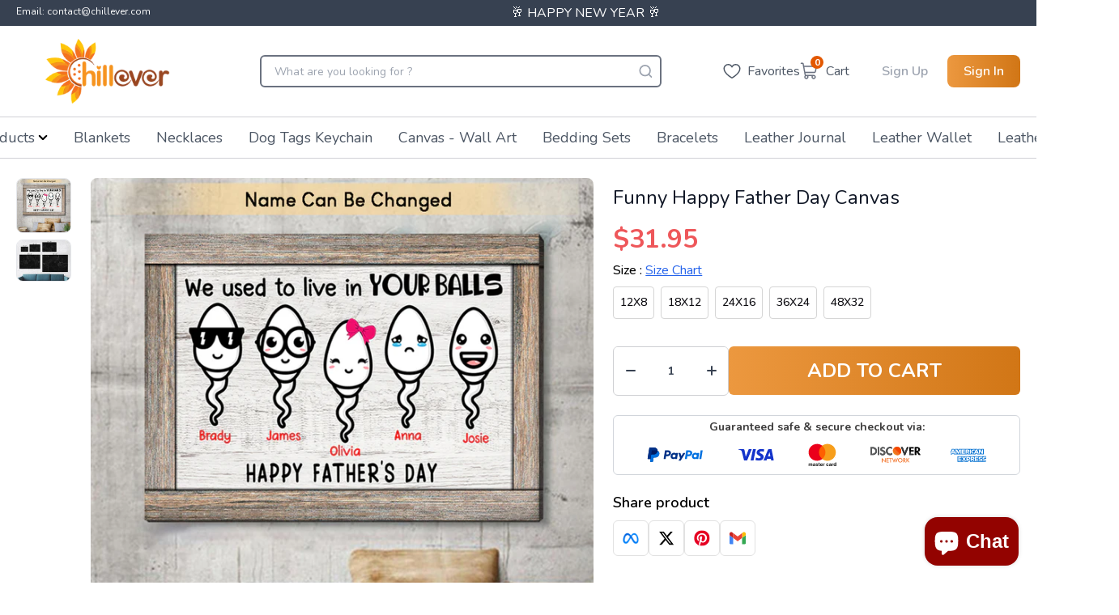

--- FILE ---
content_type: text/html; charset=utf-8
request_url: https://chillever.com/products/funny-happy-father-day-canvas
body_size: 60404
content:
<!doctype html>
  <html lang='en'>
    <head>
      <meta charset='utf-8'>
      <meta http-equiv='X-UA-Compatible' content='IE=edge,chrome=1'>
      <meta name='viewport' content='width=device-width,initial-scale=1'>
      <meta http-equiv="Cache-Control" content="no-cache, no-store, must-revalidate" />
      <meta http-equiv="Pragma" content="no-cache" />
      <meta http-equiv="Expires" content="0" />
      
        <link rel='shortcut icon' href='//chillever.com/cdn/shop/files/Untitled-1_32x32.png?v=1706523031' type='image/png'>
      
      <link rel='preconnect' href='https://cdn.shopify.com' crossorigin>
      <link href="//chillever.com/cdn/shop/t/92/assets/main.css?v=45917119837957434001736329391" rel="stylesheet" type="text/css" media="all" />
      <script type='module' src='//chillever.com/cdn/shop/t/92/assets/main.bundle.js?v=183378147549898878841736329391'></script>
      <link rel='modulepreload' href='//chillever.com/cdn/shop/t/92/assets/vendor.chunk.js?v=76433993625817229271736329391'>
      <title>
        Funny Happy Father Day Canvas
        
      </title>
      
  
      
        <meta name='description' content='This high-quality canvas can be used to add color and life to any space. The canvas features state of the art printing technology for sharp photographic reproduction and color fidelity, will not fade or warp, and comes ready to hang. Specifications Printed with UL Certified GREENGUARD GOLD Ink - reduces indoor air poll'>
      
      
        <link rel='canonical' href='https://chillever.com/products/funny-happy-father-day-canvas'>
      
      <!-- google fonts -->
      <link rel='preconnect' href='https://fonts.googleapis.com'>
      <link rel='preconnect' href='https://fonts.gstatic.com' crossorigin>
      
      <link
        rel='preload'
        href='https://fonts.googleapis.com/css2?family=Nunito:wght@400;500;600;700&display=swap'
        as='style'
        onload="this.onload=null;this.rel='stylesheet'"
      >
        <script type="application/ld+json">
          {
            "@context": "https://schema.org",
            "@type": "WebPage",
            "name": "Chillever",
            "url": "https://chillever.com",
            "description": "",
            "publisher": {
              "@type": "Organization",
              "name": "Chillever",
              "logo": {
                "@type": "imageObject",
                "url": "Liquid error (layout/theme line 64): invalid url input",
                "height": "300px",
                "width": "240px"
              },
            }
          }
          </script>
        
    
        
    
        
    
        
          <script type='application/ld+json'>
            {
              "@context": "http://schema.org",
              "@type": "BreadcrumbList",
              "itemListElement": [
              
                  
                    {
                      "@type": "ListItem",
                      "position": 1,
                      "item": {
                        "@id": "https://chillever.com/collections",
                        "name": "TODO"
                      }
                    },
                    {
                      "@type": "ListItem",
                      "position": 2,
                      "item": {
                        "@id": "https://chillever.com/collections/all-product",
                        "name": "All Product"
                      }
                    },
                  
                  {
                    "@type": "ListItem",
                    "position": 3,
                    "item": {
                      "@id": "https://chillever.com/products/funny-happy-father-day-canvas",
                      "name": "Funny Happy Father Day Canvas"
                    }
                  }
                
              ]
            }
          </script>
        
    
        
          
          
          
          
    
          
          
    
          <script type='application/ld+json'>
            {
              "@context": "http://schema.org/",
              "@type": "Product",
              "name": "            Funny Happy Father Day Canvas                      ",
              "image": [
                {
                  "@type": "ImageObject",
                  "url": ""https:\/\/chillever.com\/cdn\/shop\/products\/MK1_38c22c73-a6ae-4631-a327-816dcba486fd.jpg?crop=center\u0026height=1024\u0026v=1652946393\u0026width=1024"",
                  "width": 800,
                  "height": 800,
                  "name": "            Funny Happy Father Day Canvas                      ",
                  "description": "",
                  "caption": ""
                }
              ],
              
                "description": "This high-quality canvas can be used to add color and life to any space. The canvas features state of the art printing technology for sharp photographic reproduction and color fidelity, will not fade or warp, and comes ready to hang.

Specifications

Printed with UL Certified GREENGUARD GOLD Ink - reduces indoor air pollution and the risk of chemical exposure.
Water-resistant matte finish - will not scratch, crack, fade or warp.
Anti-yellowing, will not oxidize.
A stretcher bar is FSC certified from sustainable forests, knot, sap, and warp-free.
Ready to hang .
Rubber bumpers – protects wall surface and keeps print level.
8x12 canvas has 0.75" depth stretcher bar


Bigger size canvas has 1.5" depth stretcher bar

Clean with a dry cloth when needed.
",
              
              
              
                "brand": {
                  "@type": "Brand",
                  "name": "Chillever"
                },
              
              
                "sku": "cc-canla75-12x8",
              
              "offers": {
                "@type": "Offer",
                "priceCurrency": "USD",
                "price": 31.95,
                "availability": "http://schema.org/InStock",
                "url": "https://chillever.com/products/funny-happy-father-day-canvas",
              }
            }
          </script>
          <script type="application/ld+json">
            {
              "@context": "https://schema.org",
              "@type": "VideoObject",
              "name": "Funny Happy Father Day Canvas",
              "description": "This high-quality canvas can be used to add color and life to any space. The canvas features state of the art printing technology for sharp photogr...",
              "thumbnailUrl": "products/MK1_38c22c73-a6ae-4631-a327-816dcba486fd.jpg",
              "uploadDate": "2022-05-19T00:45:24-07:00",
              "contentUrl": "",
              "duration": "PT0M0S",
              "embedUrl": "/products/funny-happy-father-day-canvas",
              "publisher": {
                "@type": "Organization",
                "name": "Chillever",
                "logo": {
                  "@type": "ImageObject",
                  "url": "//chillever.com/cdn/shop/files/?v=22146"
                }
              }
            }
            </script> 
        
        
        
      <script>window.performance && window.performance.mark && window.performance.mark('shopify.content_for_header.start');</script><meta id="shopify-digital-wallet" name="shopify-digital-wallet" content="/61166551228/digital_wallets/dialog">
<meta name="shopify-checkout-api-token" content="489f52485607a224f5ab31cf5fe65485">
<meta id="in-context-paypal-metadata" data-shop-id="61166551228" data-venmo-supported="true" data-environment="production" data-locale="en_US" data-paypal-v4="true" data-currency="USD">
<link rel="alternate" type="application/json+oembed" href="https://chillever.com/products/funny-happy-father-day-canvas.oembed">
<script async="async" src="/checkouts/internal/preloads.js?locale=en-US"></script>
<script id="shopify-features" type="application/json">{"accessToken":"489f52485607a224f5ab31cf5fe65485","betas":["rich-media-storefront-analytics"],"domain":"chillever.com","predictiveSearch":true,"shopId":61166551228,"locale":"en"}</script>
<script>var Shopify = Shopify || {};
Shopify.shop = "beelice.myshopify.com";
Shopify.locale = "en";
Shopify.currency = {"active":"USD","rate":"1.0"};
Shopify.country = "US";
Shopify.theme = {"name":"update-meta-file-keyword","id":173495681392,"schema_name":"God Theme","schema_version":"2.0.0","theme_store_id":null,"role":"main"};
Shopify.theme.handle = "null";
Shopify.theme.style = {"id":null,"handle":null};
Shopify.cdnHost = "chillever.com/cdn";
Shopify.routes = Shopify.routes || {};
Shopify.routes.root = "/";</script>
<script type="module">!function(o){(o.Shopify=o.Shopify||{}).modules=!0}(window);</script>
<script>!function(o){function n(){var o=[];function n(){o.push(Array.prototype.slice.apply(arguments))}return n.q=o,n}var t=o.Shopify=o.Shopify||{};t.loadFeatures=n(),t.autoloadFeatures=n()}(window);</script>
<script id="shop-js-analytics" type="application/json">{"pageType":"product"}</script>
<script defer="defer" async type="module" src="//chillever.com/cdn/shopifycloud/shop-js/modules/v2/client.init-shop-cart-sync_BdyHc3Nr.en.esm.js"></script>
<script defer="defer" async type="module" src="//chillever.com/cdn/shopifycloud/shop-js/modules/v2/chunk.common_Daul8nwZ.esm.js"></script>
<script type="module">
  await import("//chillever.com/cdn/shopifycloud/shop-js/modules/v2/client.init-shop-cart-sync_BdyHc3Nr.en.esm.js");
await import("//chillever.com/cdn/shopifycloud/shop-js/modules/v2/chunk.common_Daul8nwZ.esm.js");

  window.Shopify.SignInWithShop?.initShopCartSync?.({"fedCMEnabled":true,"windoidEnabled":true});

</script>
<script>(function() {
  var isLoaded = false;
  function asyncLoad() {
    if (isLoaded) return;
    isLoaded = true;
    var urls = ["https:\/\/cdn.shopify.com\/s\/files\/1\/0449\/2568\/1820\/t\/4\/assets\/booster_currency.js?v=1624978055\u0026shop=beelice.myshopify.com"];
    for (var i = 0; i < urls.length; i++) {
      var s = document.createElement('script');
      s.type = 'text/javascript';
      s.async = true;
      s.src = urls[i];
      var x = document.getElementsByTagName('script')[0];
      x.parentNode.insertBefore(s, x);
    }
  };
  if(window.attachEvent) {
    window.attachEvent('onload', asyncLoad);
  } else {
    window.addEventListener('load', asyncLoad, false);
  }
})();</script>
<script id="__st">var __st={"a":61166551228,"offset":-28800,"reqid":"56bf8c60-d499-448d-b042-b5b47005d93d-1769023546","pageurl":"chillever.com\/products\/funny-happy-father-day-canvas","u":"580837ac3eb5","p":"product","rtyp":"product","rid":7514524483772};</script>
<script>window.ShopifyPaypalV4VisibilityTracking = true;</script>
<script id="form-persister">!function(){'use strict';const t='contact',e='new_comment',n=[[t,t],['blogs',e],['comments',e],[t,'customer']],o='password',r='form_key',c=['recaptcha-v3-token','g-recaptcha-response','h-captcha-response',o],s=()=>{try{return window.sessionStorage}catch{return}},i='__shopify_v',u=t=>t.elements[r],a=function(){const t=[...n].map((([t,e])=>`form[action*='/${t}']:not([data-nocaptcha='true']) input[name='form_type'][value='${e}']`)).join(',');var e;return e=t,()=>e?[...document.querySelectorAll(e)].map((t=>t.form)):[]}();function m(t){const e=u(t);a().includes(t)&&(!e||!e.value)&&function(t){try{if(!s())return;!function(t){const e=s();if(!e)return;const n=u(t);if(!n)return;const o=n.value;o&&e.removeItem(o)}(t);const e=Array.from(Array(32),(()=>Math.random().toString(36)[2])).join('');!function(t,e){u(t)||t.append(Object.assign(document.createElement('input'),{type:'hidden',name:r})),t.elements[r].value=e}(t,e),function(t,e){const n=s();if(!n)return;const r=[...t.querySelectorAll(`input[type='${o}']`)].map((({name:t})=>t)),u=[...c,...r],a={};for(const[o,c]of new FormData(t).entries())u.includes(o)||(a[o]=c);n.setItem(e,JSON.stringify({[i]:1,action:t.action,data:a}))}(t,e)}catch(e){console.error('failed to persist form',e)}}(t)}const f=t=>{if('true'===t.dataset.persistBound)return;const e=function(t,e){const n=function(t){return'function'==typeof t.submit?t.submit:HTMLFormElement.prototype.submit}(t).bind(t);return function(){let t;return()=>{t||(t=!0,(()=>{try{e(),n()}catch(t){(t=>{console.error('form submit failed',t)})(t)}})(),setTimeout((()=>t=!1),250))}}()}(t,(()=>{m(t)}));!function(t,e){if('function'==typeof t.submit&&'function'==typeof e)try{t.submit=e}catch{}}(t,e),t.addEventListener('submit',(t=>{t.preventDefault(),e()})),t.dataset.persistBound='true'};!function(){function t(t){const e=(t=>{const e=t.target;return e instanceof HTMLFormElement?e:e&&e.form})(t);e&&m(e)}document.addEventListener('submit',t),document.addEventListener('DOMContentLoaded',(()=>{const e=a();for(const t of e)f(t);var n;n=document.body,new window.MutationObserver((t=>{for(const e of t)if('childList'===e.type&&e.addedNodes.length)for(const t of e.addedNodes)1===t.nodeType&&'FORM'===t.tagName&&a().includes(t)&&f(t)})).observe(n,{childList:!0,subtree:!0,attributes:!1}),document.removeEventListener('submit',t)}))}()}();</script>
<script integrity="sha256-4kQ18oKyAcykRKYeNunJcIwy7WH5gtpwJnB7kiuLZ1E=" data-source-attribution="shopify.loadfeatures" defer="defer" src="//chillever.com/cdn/shopifycloud/storefront/assets/storefront/load_feature-a0a9edcb.js" crossorigin="anonymous"></script>
<script data-source-attribution="shopify.dynamic_checkout.dynamic.init">var Shopify=Shopify||{};Shopify.PaymentButton=Shopify.PaymentButton||{isStorefrontPortableWallets:!0,init:function(){window.Shopify.PaymentButton.init=function(){};var t=document.createElement("script");t.src="https://chillever.com/cdn/shopifycloud/portable-wallets/latest/portable-wallets.en.js",t.type="module",document.head.appendChild(t)}};
</script>
<script data-source-attribution="shopify.dynamic_checkout.buyer_consent">
  function portableWalletsHideBuyerConsent(e){var t=document.getElementById("shopify-buyer-consent"),n=document.getElementById("shopify-subscription-policy-button");t&&n&&(t.classList.add("hidden"),t.setAttribute("aria-hidden","true"),n.removeEventListener("click",e))}function portableWalletsShowBuyerConsent(e){var t=document.getElementById("shopify-buyer-consent"),n=document.getElementById("shopify-subscription-policy-button");t&&n&&(t.classList.remove("hidden"),t.removeAttribute("aria-hidden"),n.addEventListener("click",e))}window.Shopify?.PaymentButton&&(window.Shopify.PaymentButton.hideBuyerConsent=portableWalletsHideBuyerConsent,window.Shopify.PaymentButton.showBuyerConsent=portableWalletsShowBuyerConsent);
</script>
<script data-source-attribution="shopify.dynamic_checkout.cart.bootstrap">document.addEventListener("DOMContentLoaded",(function(){function t(){return document.querySelector("shopify-accelerated-checkout-cart, shopify-accelerated-checkout")}if(t())Shopify.PaymentButton.init();else{new MutationObserver((function(e,n){t()&&(Shopify.PaymentButton.init(),n.disconnect())})).observe(document.body,{childList:!0,subtree:!0})}}));
</script>
<link id="shopify-accelerated-checkout-styles" rel="stylesheet" media="screen" href="https://chillever.com/cdn/shopifycloud/portable-wallets/latest/accelerated-checkout-backwards-compat.css" crossorigin="anonymous">
<style id="shopify-accelerated-checkout-cart">
        #shopify-buyer-consent {
  margin-top: 1em;
  display: inline-block;
  width: 100%;
}

#shopify-buyer-consent.hidden {
  display: none;
}

#shopify-subscription-policy-button {
  background: none;
  border: none;
  padding: 0;
  text-decoration: underline;
  font-size: inherit;
  cursor: pointer;
}

#shopify-subscription-policy-button::before {
  box-shadow: none;
}

      </style>

<script>window.performance && window.performance.mark && window.performance.mark('shopify.content_for_header.end');</script>
      
      <link href="//chillever.com/cdn/shop/t/92/assets/main.css?v=45917119837957434001736329391" rel="stylesheet" type="text/css" media="all" />
      
<meta name='google-site-verification' content='VoTUMh2w3mgqZLfmNfWKdxSvFQtLON-kzdiUmwvuvGE'>
<!-- Google Ads Remarketing Tag By FeedArmy Version 2.13 START -->
<!-- FeedArmy tutorial found at https://feedarmy.com/adding-google-adwords-remarketing-tag-to-shopify/ -->

<!-- CODE SETTINGS START -->
<!-- CODE SETTINGS START -->

<!-- Please add your Google Ads Audience Source Tag ID -->


<!--
  Please add your alpha2 code, you can find it here: https://help.shopify.com/en/api/custom-storefronts/storefront-api/reference/enum/countrycode
-->


<!--
  if you have prices such as 1,000.00 set below to true, if you have prices such as 1.000,00 set below to false
-->


<!-- set your product id values are default, product_id, parent_id, sku -->


<!-- CODE SETTINGS END -->
<!-- CODE SETTINGS END -->

<!-- ==================================== -->
<!-- DO NOT EDIT ANYTHING BELOW THIS LINE -->
<!-- Global site tag (gtag.js) - Ads. -->
<script async src='https://www.googletagmanager.com/gtag/js?id=AW-603387937'></script>
<script async>
  window.dataLayer = window.dataLayer || []
  function gtag() {
    dataLayer.push(arguments)
  }
  gtag('js', new Date())
  gtag('config', 'AW-603387937')
</script>
<!-- Global site tag (gtag.js) - Ads. -->


<script async>
  gtag('event', 'view_item', {
    'send_to': 'AW-603387937',
  'value': 31.95,
  
    'items': [{
    
      'id': 'shopify_US_7514524483772_41746418303164',
    
      'google_business_vertical': 'retail'
    }]
  
  });
</script>
<!-- Google Ads Remarketing Tag By FeedArmy Version 2.13 END -->
 <!-- clarity tracking -->
 
  <script type='text/javascript'>
    ;(function (c, l, a, r, i, t, y) {
      c[a] =
        c[a] ||
        function () {
          ;(c[a].q = c[a].q || []).push(arguments)
        }
      t = l.createElement(r)
      t.async = 1
      t.src = 'https://www.clarity.ms/tag/' + i
      y = l.getElementsByTagName(r)[0]
      y.parentNode.insertBefore(t, y)
    })(window, document, 'clarity', 'script', 'ckdc40yoap')
  </script>

<!-- BEGIN app block: shopify://apps/judge-me-reviews/blocks/judgeme_core/61ccd3b1-a9f2-4160-9fe9-4fec8413e5d8 --><!-- Start of Judge.me Core -->






<link rel="dns-prefetch" href="https://cdnwidget.judge.me">
<link rel="dns-prefetch" href="https://cdn.judge.me">
<link rel="dns-prefetch" href="https://cdn1.judge.me">
<link rel="dns-prefetch" href="https://api.judge.me">

<script data-cfasync='false' class='jdgm-settings-script'>window.jdgmSettings={"pagination":5,"disable_web_reviews":false,"badge_no_review_text":"No reviews","badge_n_reviews_text":"{{ n }} review/reviews","badge_star_color":"#ffd74b","hide_badge_preview_if_no_reviews":true,"badge_hide_text":false,"enforce_center_preview_badge":false,"widget_title":"Customer Reviews","widget_open_form_text":"Write a review","widget_close_form_text":"Cancel review","widget_refresh_page_text":"Refresh page","widget_summary_text":"Based on {{ number_of_reviews }} review/reviews","widget_no_review_text":"Be the first to write a review","widget_name_field_text":"Display name","widget_verified_name_field_text":"Verified Name (public)","widget_name_placeholder_text":"Display name","widget_required_field_error_text":"This field is required.","widget_email_field_text":"Email address","widget_verified_email_field_text":"Verified Email (private, can not be edited)","widget_email_placeholder_text":"Your email address","widget_email_field_error_text":"Please enter a valid email address.","widget_rating_field_text":"Rating","widget_review_title_field_text":"Review Title","widget_review_title_placeholder_text":"Give your review a title","widget_review_body_field_text":"Review content","widget_review_body_placeholder_text":"Start writing here...","widget_pictures_field_text":"Picture/Video (optional)","widget_submit_review_text":"Submit Review","widget_submit_verified_review_text":"Submit Verified Review","widget_submit_success_msg_with_auto_publish":"Thank you! Please refresh the page in a few moments to see your review. You can remove or edit your review by logging into \u003ca href='https://judge.me/login' target='_blank' rel='nofollow noopener'\u003eJudge.me\u003c/a\u003e","widget_submit_success_msg_no_auto_publish":"Thank you! Your review will be published as soon as it is approved by the shop admin. You can remove or edit your review by logging into \u003ca href='https://judge.me/login' target='_blank' rel='nofollow noopener'\u003eJudge.me\u003c/a\u003e","widget_show_default_reviews_out_of_total_text":"Showing {{ n_reviews_shown }} out of {{ n_reviews }} reviews.","widget_show_all_link_text":"Show all","widget_show_less_link_text":"Show less","widget_author_said_text":"{{ reviewer_name }} said:","widget_days_text":"{{ n }} days ago","widget_weeks_text":"{{ n }} week/weeks ago","widget_months_text":"{{ n }} month/months ago","widget_years_text":"{{ n }} year/years ago","widget_yesterday_text":"Yesterday","widget_today_text":"Today","widget_replied_text":"\u003e\u003e {{ shop_name }} replied:","widget_read_more_text":"Read more","widget_reviewer_name_as_initial":"","widget_rating_filter_color":"","widget_rating_filter_see_all_text":"See all reviews","widget_sorting_most_recent_text":"Most Recent","widget_sorting_highest_rating_text":"Highest Rating","widget_sorting_lowest_rating_text":"Lowest Rating","widget_sorting_with_pictures_text":"Only Pictures","widget_sorting_most_helpful_text":"Most Helpful","widget_open_question_form_text":"Ask a question","widget_reviews_subtab_text":"Reviews","widget_questions_subtab_text":"Questions","widget_question_label_text":"Question","widget_answer_label_text":"Answer","widget_question_placeholder_text":"Write your question here","widget_submit_question_text":"Submit Question","widget_question_submit_success_text":"Thank you for your question! We will notify you once it gets answered.","widget_star_color":"#ffd74b","verified_badge_text":"Verified","verified_badge_bg_color":"","verified_badge_text_color":"","verified_badge_placement":"left-of-reviewer-name","widget_review_max_height":"","widget_hide_border":false,"widget_social_share":false,"widget_thumb":false,"widget_review_location_show":false,"widget_location_format":"country_iso_code","all_reviews_include_out_of_store_products":true,"all_reviews_out_of_store_text":"(out of store)","all_reviews_pagination":100,"all_reviews_product_name_prefix_text":"about","enable_review_pictures":true,"enable_question_anwser":true,"widget_theme":"","review_date_format":"mm/dd/yyyy","default_sort_method":"pictures-first","widget_product_reviews_subtab_text":"Product Reviews","widget_shop_reviews_subtab_text":"Shop Reviews","widget_other_products_reviews_text":"Reviews for other products","widget_store_reviews_subtab_text":"Store reviews","widget_no_store_reviews_text":"This store hasn't received any reviews yet","widget_web_restriction_product_reviews_text":"This product hasn't received any reviews yet","widget_no_items_text":"No items found","widget_show_more_text":"Show more","widget_write_a_store_review_text":"Write a Store Review","widget_other_languages_heading":"Reviews in Other Languages","widget_translate_review_text":"Translate review to {{ language }}","widget_translating_review_text":"Translating...","widget_show_original_translation_text":"Show original ({{ language }})","widget_translate_review_failed_text":"Review couldn't be translated.","widget_translate_review_retry_text":"Retry","widget_translate_review_try_again_later_text":"Try again later","show_product_url_for_grouped_product":true,"widget_sorting_pictures_first_text":"Pictures First","show_pictures_on_all_rev_page_mobile":false,"show_pictures_on_all_rev_page_desktop":false,"floating_tab_hide_mobile_install_preference":false,"floating_tab_button_name":"★ Reviews","floating_tab_title":"Let customers speak for us","floating_tab_button_color":"","floating_tab_button_background_color":"","floating_tab_url":"","floating_tab_url_enabled":false,"floating_tab_tab_style":"text","all_reviews_text_badge_text":"Customers rate us {{ shop.metafields.judgeme.all_reviews_rating | round: 1 }}/5 based on {{ shop.metafields.judgeme.all_reviews_count }} reviews.","all_reviews_text_badge_text_branded_style":"{{ shop.metafields.judgeme.all_reviews_rating | round: 1 }} out of 5 stars based on {{ shop.metafields.judgeme.all_reviews_count }} reviews","is_all_reviews_text_badge_a_link":false,"show_stars_for_all_reviews_text_badge":false,"all_reviews_text_badge_url":"","all_reviews_text_style":"text","all_reviews_text_color_style":"judgeme_brand_color","all_reviews_text_color":"#108474","all_reviews_text_show_jm_brand":true,"featured_carousel_show_header":true,"featured_carousel_title":"Let customers speak for us","testimonials_carousel_title":"Customers are saying","videos_carousel_title":"Real customer stories","cards_carousel_title":"Customers are saying","featured_carousel_count_text":"from {{ n }} reviews","featured_carousel_add_link_to_all_reviews_page":false,"featured_carousel_url":"","featured_carousel_show_images":true,"featured_carousel_autoslide_interval":5,"featured_carousel_arrows_on_the_sides":false,"featured_carousel_height":250,"featured_carousel_width":80,"featured_carousel_image_size":200,"featured_carousel_image_height":250,"featured_carousel_arrow_color":"#eeeeee","verified_count_badge_style":"vintage","verified_count_badge_orientation":"horizontal","verified_count_badge_color_style":"judgeme_brand_color","verified_count_badge_color":"#108474","is_verified_count_badge_a_link":false,"verified_count_badge_url":"https://chillever.com/pages/all-review-page","verified_count_badge_show_jm_brand":true,"widget_rating_preset_default":5,"widget_first_sub_tab":"product-reviews","widget_show_histogram":false,"widget_histogram_use_custom_color":false,"widget_pagination_use_custom_color":false,"widget_star_use_custom_color":true,"widget_verified_badge_use_custom_color":false,"widget_write_review_use_custom_color":false,"picture_reminder_submit_button":"Upload Pictures","enable_review_videos":false,"mute_video_by_default":false,"widget_sorting_videos_first_text":"Videos First","widget_review_pending_text":"Pending","featured_carousel_items_for_large_screen":3,"social_share_options_order":"Facebook,Twitter","remove_microdata_snippet":false,"disable_json_ld":false,"enable_json_ld_products":false,"preview_badge_show_question_text":false,"preview_badge_no_question_text":"No questions","preview_badge_n_question_text":"{{ number_of_questions }} question/questions","qa_badge_show_icon":false,"qa_badge_position":"same-row","remove_judgeme_branding":true,"widget_add_search_bar":false,"widget_search_bar_placeholder":"Search","widget_sorting_verified_only_text":"Verified only","featured_carousel_theme":"default","featured_carousel_show_rating":true,"featured_carousel_show_title":true,"featured_carousel_show_body":true,"featured_carousel_show_date":false,"featured_carousel_show_reviewer":true,"featured_carousel_show_product":false,"featured_carousel_header_background_color":"#108474","featured_carousel_header_text_color":"#ffffff","featured_carousel_name_product_separator":"reviewed","featured_carousel_full_star_background":"#108474","featured_carousel_empty_star_background":"#dadada","featured_carousel_vertical_theme_background":"#f9fafb","featured_carousel_verified_badge_enable":false,"featured_carousel_verified_badge_color":"#108474","featured_carousel_border_style":"round","featured_carousel_review_line_length_limit":3,"featured_carousel_more_reviews_button_text":"Read more reviews","featured_carousel_view_product_button_text":"View product","all_reviews_page_load_reviews_on":"scroll","all_reviews_page_load_more_text":"Load More Reviews","disable_fb_tab_reviews":false,"enable_ajax_cdn_cache":false,"widget_public_name_text":"displayed publicly like","default_reviewer_name":"John Smith","default_reviewer_name_has_non_latin":true,"widget_reviewer_anonymous":"Anonymous","medals_widget_title":"Judge.me Review Medals","medals_widget_background_color":"#f9fafb","medals_widget_position":"footer_all_pages","medals_widget_border_color":"#f9fafb","medals_widget_verified_text_position":"left","medals_widget_use_monochromatic_version":false,"medals_widget_elements_color":"#108474","show_reviewer_avatar":true,"widget_invalid_yt_video_url_error_text":"Not a YouTube video URL","widget_max_length_field_error_text":"Please enter no more than {0} characters.","widget_show_country_flag":false,"widget_show_collected_via_shop_app":true,"widget_verified_by_shop_badge_style":"light","widget_verified_by_shop_text":"Verified by Shop","widget_show_photo_gallery":false,"widget_load_with_code_splitting":true,"widget_ugc_install_preference":false,"widget_ugc_title":"Made by us, Shared by you","widget_ugc_subtitle":"Tag us to see your picture featured in our page","widget_ugc_arrows_color":"#ffffff","widget_ugc_primary_button_text":"Buy Now","widget_ugc_primary_button_background_color":"#108474","widget_ugc_primary_button_text_color":"#ffffff","widget_ugc_primary_button_border_width":"0","widget_ugc_primary_button_border_style":"none","widget_ugc_primary_button_border_color":"#108474","widget_ugc_primary_button_border_radius":"25","widget_ugc_secondary_button_text":"Load More","widget_ugc_secondary_button_background_color":"#ffffff","widget_ugc_secondary_button_text_color":"#108474","widget_ugc_secondary_button_border_width":"2","widget_ugc_secondary_button_border_style":"solid","widget_ugc_secondary_button_border_color":"#108474","widget_ugc_secondary_button_border_radius":"25","widget_ugc_reviews_button_text":"View Reviews","widget_ugc_reviews_button_background_color":"#ffffff","widget_ugc_reviews_button_text_color":"#108474","widget_ugc_reviews_button_border_width":"2","widget_ugc_reviews_button_border_style":"solid","widget_ugc_reviews_button_border_color":"#108474","widget_ugc_reviews_button_border_radius":"25","widget_ugc_reviews_button_link_to":"judgeme-reviews-page","widget_ugc_show_post_date":true,"widget_ugc_max_width":"800","widget_rating_metafield_value_type":true,"widget_primary_color":"#EC983F","widget_enable_secondary_color":false,"widget_secondary_color":"#edf5f5","widget_summary_average_rating_text":"{{ average_rating }} out of 5","widget_media_grid_title":"Customer photos \u0026 videos","widget_media_grid_see_more_text":"See more","widget_round_style":false,"widget_show_product_medals":true,"widget_verified_by_judgeme_text":"Verified by Judge.me","widget_show_store_medals":true,"widget_verified_by_judgeme_text_in_store_medals":"Verified by Judge.me","widget_media_field_exceed_quantity_message":"Sorry, we can only accept {{ max_media }} for one review.","widget_media_field_exceed_limit_message":"{{ file_name }} is too large, please select a {{ media_type }} less than {{ size_limit }}MB.","widget_review_submitted_text":"Review Submitted!","widget_question_submitted_text":"Question Submitted!","widget_close_form_text_question":"Cancel","widget_write_your_answer_here_text":"Write your answer here","widget_enabled_branded_link":true,"widget_show_collected_by_judgeme":true,"widget_reviewer_name_color":"","widget_write_review_text_color":"","widget_write_review_bg_color":"","widget_collected_by_judgeme_text":"collected by Judge.me","widget_pagination_type":"standard","widget_load_more_text":"Load More","widget_load_more_color":"#108474","widget_full_review_text":"Full Review","widget_read_more_reviews_text":"Read More Reviews","widget_read_questions_text":"Read Questions","widget_questions_and_answers_text":"Questions \u0026 Answers","widget_verified_by_text":"Verified by","widget_verified_text":"Verified","widget_number_of_reviews_text":"{{ number_of_reviews }} reviews","widget_back_button_text":"Back","widget_next_button_text":"Next","widget_custom_forms_filter_button":"Filters","custom_forms_style":"vertical","widget_show_review_information":false,"how_reviews_are_collected":"How reviews are collected?","widget_show_review_keywords":false,"widget_gdpr_statement":"How we use your data: We'll only contact you about the review you left, and only if necessary. By submitting your review, you agree to Judge.me's \u003ca href='https://judge.me/terms' target='_blank' rel='nofollow noopener'\u003eterms\u003c/a\u003e, \u003ca href='https://judge.me/privacy' target='_blank' rel='nofollow noopener'\u003eprivacy\u003c/a\u003e and \u003ca href='https://judge.me/content-policy' target='_blank' rel='nofollow noopener'\u003econtent\u003c/a\u003e policies.","widget_multilingual_sorting_enabled":false,"widget_translate_review_content_enabled":false,"widget_translate_review_content_method":"manual","popup_widget_review_selection":"automatically_with_pictures","popup_widget_round_border_style":true,"popup_widget_show_title":true,"popup_widget_show_body":true,"popup_widget_show_reviewer":false,"popup_widget_show_product":true,"popup_widget_show_pictures":true,"popup_widget_use_review_picture":true,"popup_widget_show_on_home_page":true,"popup_widget_show_on_product_page":true,"popup_widget_show_on_collection_page":true,"popup_widget_show_on_cart_page":true,"popup_widget_position":"bottom_left","popup_widget_first_review_delay":5,"popup_widget_duration":5,"popup_widget_interval":5,"popup_widget_review_count":5,"popup_widget_hide_on_mobile":true,"review_snippet_widget_round_border_style":true,"review_snippet_widget_card_color":"#FFFFFF","review_snippet_widget_slider_arrows_background_color":"#FFFFFF","review_snippet_widget_slider_arrows_color":"#000000","review_snippet_widget_star_color":"#108474","show_product_variant":false,"all_reviews_product_variant_label_text":"Variant: ","widget_show_verified_branding":false,"widget_ai_summary_title":"Customers say","widget_ai_summary_disclaimer":"AI-powered review summary based on recent customer reviews","widget_show_ai_summary":false,"widget_show_ai_summary_bg":false,"widget_show_review_title_input":true,"redirect_reviewers_invited_via_email":"review_widget","request_store_review_after_product_review":false,"request_review_other_products_in_order":false,"review_form_color_scheme":"default","review_form_corner_style":"square","review_form_star_color":{},"review_form_text_color":"#333333","review_form_background_color":"#ffffff","review_form_field_background_color":"#fafafa","review_form_button_color":{},"review_form_button_text_color":"#ffffff","review_form_modal_overlay_color":"#000000","review_content_screen_title_text":"How would you rate this product?","review_content_introduction_text":"We would love it if you would share a bit about your experience.","store_review_form_title_text":"How would you rate this store?","store_review_form_introduction_text":"We would love it if you would share a bit about your experience.","show_review_guidance_text":true,"one_star_review_guidance_text":"Poor","five_star_review_guidance_text":"Great","customer_information_screen_title_text":"About you","customer_information_introduction_text":"Please tell us more about you.","custom_questions_screen_title_text":"Your experience in more detail","custom_questions_introduction_text":"Here are a few questions to help us understand more about your experience.","review_submitted_screen_title_text":"Thanks for your review!","review_submitted_screen_thank_you_text":"We are processing it and it will appear on the store soon.","review_submitted_screen_email_verification_text":"Please confirm your email by clicking the link we just sent you. This helps us keep reviews authentic.","review_submitted_request_store_review_text":"Would you like to share your experience of shopping with us?","review_submitted_review_other_products_text":"Would you like to review these products?","store_review_screen_title_text":"Would you like to share your experience of shopping with us?","store_review_introduction_text":"We value your feedback and use it to improve. Please share any thoughts or suggestions you have.","reviewer_media_screen_title_picture_text":"Share a picture","reviewer_media_introduction_picture_text":"Upload a photo to support your review.","reviewer_media_screen_title_video_text":"Share a video","reviewer_media_introduction_video_text":"Upload a video to support your review.","reviewer_media_screen_title_picture_or_video_text":"Share a picture or video","reviewer_media_introduction_picture_or_video_text":"Upload a photo or video to support your review.","reviewer_media_youtube_url_text":"Paste your Youtube URL here","advanced_settings_next_step_button_text":"Next","advanced_settings_close_review_button_text":"Close","modal_write_review_flow":false,"write_review_flow_required_text":"Required","write_review_flow_privacy_message_text":"We respect your privacy.","write_review_flow_anonymous_text":"Post review as anonymous","write_review_flow_visibility_text":"This won't be visible to other customers.","write_review_flow_multiple_selection_help_text":"Select as many as you like","write_review_flow_single_selection_help_text":"Select one option","write_review_flow_required_field_error_text":"This field is required","write_review_flow_invalid_email_error_text":"Please enter a valid email address","write_review_flow_max_length_error_text":"Max. {{ max_length }} characters.","write_review_flow_media_upload_text":"\u003cb\u003eClick to upload\u003c/b\u003e or drag and drop","write_review_flow_gdpr_statement":"We'll only contact you about your review if necessary. By submitting your review, you agree to our \u003ca href='https://judge.me/terms' target='_blank' rel='nofollow noopener'\u003eterms and conditions\u003c/a\u003e and \u003ca href='https://judge.me/privacy' target='_blank' rel='nofollow noopener'\u003eprivacy policy\u003c/a\u003e.","rating_only_reviews_enabled":false,"show_negative_reviews_help_screen":false,"new_review_flow_help_screen_rating_threshold":3,"negative_review_resolution_screen_title_text":"Tell us more","negative_review_resolution_text":"Your experience matters to us. If there were issues with your purchase, we're here to help. Feel free to reach out to us, we'd love the opportunity to make things right.","negative_review_resolution_button_text":"Contact us","negative_review_resolution_proceed_with_review_text":"Leave a review","negative_review_resolution_subject":"Issue with purchase from {{ shop_name }}.{{ order_name }}","preview_badge_collection_page_install_status":false,"widget_review_custom_css":"","preview_badge_custom_css":"","preview_badge_stars_count":"5-stars","featured_carousel_custom_css":"","floating_tab_custom_css":"","all_reviews_widget_custom_css":"","medals_widget_custom_css":"","verified_badge_custom_css":"","all_reviews_text_custom_css":"","transparency_badges_collected_via_store_invite":false,"transparency_badges_from_another_provider":false,"transparency_badges_collected_from_store_visitor":false,"transparency_badges_collected_by_verified_review_provider":false,"transparency_badges_earned_reward":false,"transparency_badges_collected_via_store_invite_text":"Review collected via store invitation","transparency_badges_from_another_provider_text":"Review collected from another provider","transparency_badges_collected_from_store_visitor_text":"Review collected from a store visitor","transparency_badges_written_in_google_text":"Review written in Google","transparency_badges_written_in_etsy_text":"Review written in Etsy","transparency_badges_written_in_shop_app_text":"Review written in Shop App","transparency_badges_earned_reward_text":"Review earned a reward for future purchase","product_review_widget_per_page":8,"widget_store_review_label_text":"Review about the store","checkout_comment_extension_title_on_product_page":"Customer Comments","checkout_comment_extension_num_latest_comment_show":5,"checkout_comment_extension_format":"name_and_timestamp","checkout_comment_customer_name":"last_initial","checkout_comment_comment_notification":true,"preview_badge_collection_page_install_preference":true,"preview_badge_home_page_install_preference":true,"preview_badge_product_page_install_preference":true,"review_widget_install_preference":"","review_carousel_install_preference":true,"floating_reviews_tab_install_preference":"none","verified_reviews_count_badge_install_preference":false,"all_reviews_text_install_preference":false,"review_widget_best_location":true,"judgeme_medals_install_preference":false,"review_widget_revamp_enabled":false,"review_widget_qna_enabled":false,"review_widget_header_theme":"minimal","review_widget_widget_title_enabled":true,"review_widget_header_text_size":"medium","review_widget_header_text_weight":"regular","review_widget_average_rating_style":"compact","review_widget_bar_chart_enabled":true,"review_widget_bar_chart_type":"numbers","review_widget_bar_chart_style":"standard","review_widget_expanded_media_gallery_enabled":false,"review_widget_reviews_section_theme":"standard","review_widget_image_style":"thumbnails","review_widget_review_image_ratio":"square","review_widget_stars_size":"medium","review_widget_verified_badge":"standard_text","review_widget_review_title_text_size":"medium","review_widget_review_text_size":"medium","review_widget_review_text_length":"medium","review_widget_number_of_columns_desktop":3,"review_widget_carousel_transition_speed":5,"review_widget_custom_questions_answers_display":"always","review_widget_button_text_color":"#FFFFFF","review_widget_text_color":"#000000","review_widget_lighter_text_color":"#7B7B7B","review_widget_corner_styling":"soft","review_widget_review_word_singular":"review","review_widget_review_word_plural":"reviews","review_widget_voting_label":"Helpful?","review_widget_shop_reply_label":"Reply from {{ shop_name }}:","review_widget_filters_title":"Filters","qna_widget_question_word_singular":"Question","qna_widget_question_word_plural":"Questions","qna_widget_answer_reply_label":"Answer from {{ answerer_name }}:","qna_content_screen_title_text":"Ask a question about this product","qna_widget_question_required_field_error_text":"Please enter your question.","qna_widget_flow_gdpr_statement":"We'll only contact you about your question if necessary. By submitting your question, you agree to our \u003ca href='https://judge.me/terms' target='_blank' rel='nofollow noopener'\u003eterms and conditions\u003c/a\u003e and \u003ca href='https://judge.me/privacy' target='_blank' rel='nofollow noopener'\u003eprivacy policy\u003c/a\u003e.","qna_widget_question_submitted_text":"Thanks for your question!","qna_widget_close_form_text_question":"Close","qna_widget_question_submit_success_text":"We’ll notify you by email when your question is answered.","all_reviews_widget_v2025_enabled":false,"all_reviews_widget_v2025_header_theme":"default","all_reviews_widget_v2025_widget_title_enabled":true,"all_reviews_widget_v2025_header_text_size":"medium","all_reviews_widget_v2025_header_text_weight":"regular","all_reviews_widget_v2025_average_rating_style":"compact","all_reviews_widget_v2025_bar_chart_enabled":true,"all_reviews_widget_v2025_bar_chart_type":"numbers","all_reviews_widget_v2025_bar_chart_style":"standard","all_reviews_widget_v2025_expanded_media_gallery_enabled":false,"all_reviews_widget_v2025_show_store_medals":true,"all_reviews_widget_v2025_show_photo_gallery":true,"all_reviews_widget_v2025_show_review_keywords":false,"all_reviews_widget_v2025_show_ai_summary":false,"all_reviews_widget_v2025_show_ai_summary_bg":false,"all_reviews_widget_v2025_add_search_bar":false,"all_reviews_widget_v2025_default_sort_method":"most-recent","all_reviews_widget_v2025_reviews_per_page":10,"all_reviews_widget_v2025_reviews_section_theme":"default","all_reviews_widget_v2025_image_style":"thumbnails","all_reviews_widget_v2025_review_image_ratio":"square","all_reviews_widget_v2025_stars_size":"medium","all_reviews_widget_v2025_verified_badge":"bold_badge","all_reviews_widget_v2025_review_title_text_size":"medium","all_reviews_widget_v2025_review_text_size":"medium","all_reviews_widget_v2025_review_text_length":"medium","all_reviews_widget_v2025_number_of_columns_desktop":3,"all_reviews_widget_v2025_carousel_transition_speed":5,"all_reviews_widget_v2025_custom_questions_answers_display":"always","all_reviews_widget_v2025_show_product_variant":false,"all_reviews_widget_v2025_show_reviewer_avatar":true,"all_reviews_widget_v2025_reviewer_name_as_initial":"","all_reviews_widget_v2025_review_location_show":false,"all_reviews_widget_v2025_location_format":"","all_reviews_widget_v2025_show_country_flag":false,"all_reviews_widget_v2025_verified_by_shop_badge_style":"light","all_reviews_widget_v2025_social_share":false,"all_reviews_widget_v2025_social_share_options_order":"Facebook,Twitter,LinkedIn,Pinterest","all_reviews_widget_v2025_pagination_type":"standard","all_reviews_widget_v2025_button_text_color":"#FFFFFF","all_reviews_widget_v2025_text_color":"#000000","all_reviews_widget_v2025_lighter_text_color":"#7B7B7B","all_reviews_widget_v2025_corner_styling":"soft","all_reviews_widget_v2025_title":"Customer reviews","all_reviews_widget_v2025_ai_summary_title":"Customers say about this store","all_reviews_widget_v2025_no_review_text":"Be the first to write a review","platform":"shopify","branding_url":"https://app.judge.me/reviews/stores/chillever.com","branding_text":"Powered by Judge.me","locale":"en","reply_name":"Chillever","widget_version":"3.0","footer":true,"autopublish":true,"review_dates":false,"enable_custom_form":false,"shop_use_review_site":true,"shop_locale":"en","enable_multi_locales_translations":false,"show_review_title_input":true,"review_verification_email_status":"always","can_be_branded":false,"reply_name_text":"Chillever"};</script> <style class='jdgm-settings-style'>.jdgm-xx{left:0}:root{--jdgm-primary-color: #EC983F;--jdgm-secondary-color: rgba(236,152,63,0.1);--jdgm-star-color: #ffd74b;--jdgm-write-review-text-color: white;--jdgm-write-review-bg-color: #EC983F;--jdgm-paginate-color: #EC983F;--jdgm-border-radius: 0;--jdgm-reviewer-name-color: #EC983F}.jdgm-histogram__bar-content{background-color:#EC983F}.jdgm-rev[data-verified-buyer=true] .jdgm-rev__icon.jdgm-rev__icon:after,.jdgm-rev__buyer-badge.jdgm-rev__buyer-badge{color:white;background-color:#EC983F}.jdgm-review-widget--small .jdgm-gallery.jdgm-gallery .jdgm-gallery__thumbnail-link:nth-child(8) .jdgm-gallery__thumbnail-wrapper.jdgm-gallery__thumbnail-wrapper:before{content:"See more"}@media only screen and (min-width: 768px){.jdgm-gallery.jdgm-gallery .jdgm-gallery__thumbnail-link:nth-child(8) .jdgm-gallery__thumbnail-wrapper.jdgm-gallery__thumbnail-wrapper:before{content:"See more"}}.jdgm-preview-badge .jdgm-star.jdgm-star{color:#ffd74b}.jdgm-prev-badge[data-average-rating='0.00']{display:none !important}.jdgm-rev .jdgm-rev__timestamp,.jdgm-quest .jdgm-rev__timestamp,.jdgm-carousel-item__timestamp{display:none !important}.jdgm-author-all-initials{display:none !important}.jdgm-author-last-initial{display:none !important}.jdgm-rev-widg__title{visibility:hidden}.jdgm-rev-widg__summary-text{visibility:hidden}.jdgm-prev-badge__text{visibility:hidden}.jdgm-rev__prod-link-prefix:before{content:'about'}.jdgm-rev__variant-label:before{content:'Variant: '}.jdgm-rev__out-of-store-text:before{content:'(out of store)'}@media only screen and (min-width: 768px){.jdgm-rev__pics .jdgm-rev_all-rev-page-picture-separator,.jdgm-rev__pics .jdgm-rev__product-picture{display:none}}@media only screen and (max-width: 768px){.jdgm-rev__pics .jdgm-rev_all-rev-page-picture-separator,.jdgm-rev__pics .jdgm-rev__product-picture{display:none}}.jdgm-verified-count-badget[data-from-snippet="true"]{display:none !important}.jdgm-all-reviews-text[data-from-snippet="true"]{display:none !important}.jdgm-medals-section[data-from-snippet="true"]{display:none !important}.jdgm-ugc-media-wrapper[data-from-snippet="true"]{display:none !important}.jdgm-histogram{display:none !important}.jdgm-widget .jdgm-sort-dropdown-wrapper{margin-top:12px}.jdgm-rev__transparency-badge[data-badge-type="review_collected_via_store_invitation"]{display:none !important}.jdgm-rev__transparency-badge[data-badge-type="review_collected_from_another_provider"]{display:none !important}.jdgm-rev__transparency-badge[data-badge-type="review_collected_from_store_visitor"]{display:none !important}.jdgm-rev__transparency-badge[data-badge-type="review_written_in_etsy"]{display:none !important}.jdgm-rev__transparency-badge[data-badge-type="review_written_in_google_business"]{display:none !important}.jdgm-rev__transparency-badge[data-badge-type="review_written_in_shop_app"]{display:none !important}.jdgm-rev__transparency-badge[data-badge-type="review_earned_for_future_purchase"]{display:none !important}.jdgm-review-snippet-widget .jdgm-rev-snippet-widget__cards-container .jdgm-rev-snippet-card{border-radius:8px;background:#fff}.jdgm-review-snippet-widget .jdgm-rev-snippet-widget__cards-container .jdgm-rev-snippet-card__rev-rating .jdgm-star{color:#108474}.jdgm-review-snippet-widget .jdgm-rev-snippet-widget__prev-btn,.jdgm-review-snippet-widget .jdgm-rev-snippet-widget__next-btn{border-radius:50%;background:#fff}.jdgm-review-snippet-widget .jdgm-rev-snippet-widget__prev-btn>svg,.jdgm-review-snippet-widget .jdgm-rev-snippet-widget__next-btn>svg{fill:#000}.jdgm-full-rev-modal.rev-snippet-widget .jm-mfp-container .jm-mfp-content,.jdgm-full-rev-modal.rev-snippet-widget .jm-mfp-container .jdgm-full-rev__icon,.jdgm-full-rev-modal.rev-snippet-widget .jm-mfp-container .jdgm-full-rev__pic-img,.jdgm-full-rev-modal.rev-snippet-widget .jm-mfp-container .jdgm-full-rev__reply{border-radius:8px}.jdgm-full-rev-modal.rev-snippet-widget .jm-mfp-container .jdgm-full-rev[data-verified-buyer="true"] .jdgm-full-rev__icon::after{border-radius:8px}.jdgm-full-rev-modal.rev-snippet-widget .jm-mfp-container .jdgm-full-rev .jdgm-rev__buyer-badge{border-radius:calc( 8px / 2 )}.jdgm-full-rev-modal.rev-snippet-widget .jm-mfp-container .jdgm-full-rev .jdgm-full-rev__replier::before{content:'Chillever'}.jdgm-full-rev-modal.rev-snippet-widget .jm-mfp-container .jdgm-full-rev .jdgm-full-rev__product-button{border-radius:calc( 8px * 6 )}
</style> <style class='jdgm-settings-style'></style>

  
  
  
  <style class='jdgm-miracle-styles'>
  @-webkit-keyframes jdgm-spin{0%{-webkit-transform:rotate(0deg);-ms-transform:rotate(0deg);transform:rotate(0deg)}100%{-webkit-transform:rotate(359deg);-ms-transform:rotate(359deg);transform:rotate(359deg)}}@keyframes jdgm-spin{0%{-webkit-transform:rotate(0deg);-ms-transform:rotate(0deg);transform:rotate(0deg)}100%{-webkit-transform:rotate(359deg);-ms-transform:rotate(359deg);transform:rotate(359deg)}}@font-face{font-family:'JudgemeStar';src:url("[data-uri]") format("woff");font-weight:normal;font-style:normal}.jdgm-star{font-family:'JudgemeStar';display:inline !important;text-decoration:none !important;padding:0 4px 0 0 !important;margin:0 !important;font-weight:bold;opacity:1;-webkit-font-smoothing:antialiased;-moz-osx-font-smoothing:grayscale}.jdgm-star:hover{opacity:1}.jdgm-star:last-of-type{padding:0 !important}.jdgm-star.jdgm--on:before{content:"\e000"}.jdgm-star.jdgm--off:before{content:"\e001"}.jdgm-star.jdgm--half:before{content:"\e002"}.jdgm-widget *{margin:0;line-height:1.4;-webkit-box-sizing:border-box;-moz-box-sizing:border-box;box-sizing:border-box;-webkit-overflow-scrolling:touch}.jdgm-hidden{display:none !important;visibility:hidden !important}.jdgm-temp-hidden{display:none}.jdgm-spinner{width:40px;height:40px;margin:auto;border-radius:50%;border-top:2px solid #eee;border-right:2px solid #eee;border-bottom:2px solid #eee;border-left:2px solid #ccc;-webkit-animation:jdgm-spin 0.8s infinite linear;animation:jdgm-spin 0.8s infinite linear}.jdgm-prev-badge{display:block !important}

</style>


  
  
   


<script data-cfasync='false' class='jdgm-script'>
!function(e){window.jdgm=window.jdgm||{},jdgm.CDN_HOST="https://cdnwidget.judge.me/",jdgm.CDN_HOST_ALT="https://cdn2.judge.me/cdn/widget_frontend/",jdgm.API_HOST="https://api.judge.me/",jdgm.CDN_BASE_URL="https://cdn.shopify.com/extensions/019be17e-f3a5-7af8-ad6f-79a9f502fb85/judgeme-extensions-305/assets/",
jdgm.docReady=function(d){(e.attachEvent?"complete"===e.readyState:"loading"!==e.readyState)?
setTimeout(d,0):e.addEventListener("DOMContentLoaded",d)},jdgm.loadCSS=function(d,t,o,a){
!o&&jdgm.loadCSS.requestedUrls.indexOf(d)>=0||(jdgm.loadCSS.requestedUrls.push(d),
(a=e.createElement("link")).rel="stylesheet",a.class="jdgm-stylesheet",a.media="nope!",
a.href=d,a.onload=function(){this.media="all",t&&setTimeout(t)},e.body.appendChild(a))},
jdgm.loadCSS.requestedUrls=[],jdgm.loadJS=function(e,d){var t=new XMLHttpRequest;
t.onreadystatechange=function(){4===t.readyState&&(Function(t.response)(),d&&d(t.response))},
t.open("GET",e),t.onerror=function(){if(e.indexOf(jdgm.CDN_HOST)===0&&jdgm.CDN_HOST_ALT!==jdgm.CDN_HOST){var f=e.replace(jdgm.CDN_HOST,jdgm.CDN_HOST_ALT);jdgm.loadJS(f,d)}},t.send()},jdgm.docReady((function(){(window.jdgmLoadCSS||e.querySelectorAll(
".jdgm-widget, .jdgm-all-reviews-page").length>0)&&(jdgmSettings.widget_load_with_code_splitting?
parseFloat(jdgmSettings.widget_version)>=3?jdgm.loadCSS(jdgm.CDN_HOST+"widget_v3/base.css"):
jdgm.loadCSS(jdgm.CDN_HOST+"widget/base.css"):jdgm.loadCSS(jdgm.CDN_HOST+"shopify_v2.css"),
jdgm.loadJS(jdgm.CDN_HOST+"loa"+"der.js"))}))}(document);
</script>
<noscript><link rel="stylesheet" type="text/css" media="all" href="https://cdnwidget.judge.me/shopify_v2.css"></noscript>

<!-- BEGIN app snippet: theme_fix_tags --><script>
  (function() {
    var jdgmThemeFixes = null;
    if (!jdgmThemeFixes) return;
    var thisThemeFix = jdgmThemeFixes[Shopify.theme.id];
    if (!thisThemeFix) return;

    if (thisThemeFix.html) {
      document.addEventListener("DOMContentLoaded", function() {
        var htmlDiv = document.createElement('div');
        htmlDiv.classList.add('jdgm-theme-fix-html');
        htmlDiv.innerHTML = thisThemeFix.html;
        document.body.append(htmlDiv);
      });
    };

    if (thisThemeFix.css) {
      var styleTag = document.createElement('style');
      styleTag.classList.add('jdgm-theme-fix-style');
      styleTag.innerHTML = thisThemeFix.css;
      document.head.append(styleTag);
    };

    if (thisThemeFix.js) {
      var scriptTag = document.createElement('script');
      scriptTag.classList.add('jdgm-theme-fix-script');
      scriptTag.innerHTML = thisThemeFix.js;
      document.head.append(scriptTag);
    };
  })();
</script>
<!-- END app snippet -->
<!-- End of Judge.me Core -->



<!-- END app block --><!-- BEGIN app block: shopify://apps/simprosys-google-shopping-feed/blocks/core_settings_block/1f0b859e-9fa6-4007-97e8-4513aff5ff3b --><!-- BEGIN: GSF App Core Tags & Scripts by Simprosys Google Shopping Feed -->









<!-- END: GSF App Core Tags & Scripts by Simprosys Google Shopping Feed -->
<!-- END app block --><!-- BEGIN app block: shopify://apps/rt-christmas-snowfall-effects/blocks/app-embed/0cf10f7c-3937-48ce-9253-6ac6f06bc961 --><script>
  window.roarJs = window.roarJs || {};
  roarJs.XmasConfig = {
    metafields: {
      shop: "beelice.myshopify.com",
      settings: {"enabled":"1","param":{"block_order":["block-0","block-1"],"blocks":{"block-0":{"type":"#10057","text":"","color":"#ffffff","image":""},"block-1":{"type":"#10084","text":"","color":"#930300","image":""}},"enabled":"0","number":"40","speed_min":"1","speed_max":"3","min_size":"10","max_size":"25","vertical_size":"800","fade_away":"1","random_color":"0","backdrop":{"enabled":"0","color":"#fca2b0","opacity":"25","time":"0"}},"advanced":{"show_on":"index","show_mobile":"1"},"music":{"enabled":"0","song":"first-touch","greeting":"1","greeting_text":"Feel the song","position":{"value":"bottom_left","bottom":"20","top":"20","left":"20","right":"20"},"style":{"color":"#F16465","size":"40","icon":"1"}},"xmas_corner":{"enabled":"0","top_left":{"enabled":"1","decor":"raxm_tl-15","width":"200","top":"0","left":"0"},"top_right":{"enabled":"1","decor":"raxm_tr-15","width":"200","top":"0","right":"0"},"bottom_left":{"enabled":"1","decor":"raxm_bl-15","width":"200","bottom":"0","left":"0"},"bottom_right":{"enabled":"1","decor":"raxm_br-15","width":"200","bottom":"0","right":"0"}},"xmas_gift":{"enabled":"0","title":"Happy Christmas","message":"10% off on the first order - Code: CE1","color":"#BC1C2D","background":"#FFFFFF","bg_image_enabled":"1","bg_image":"4","icon_type":"1","icon_size":"60","position":{"value":"bottom_left","bottom":"20","top":"20","left":"20","right":"20"}},"xmas_light":{"enabled":"0","background":"#222222","color_1":"#00f7a5","color_2":"#fff952","color_3":"#00ffff","color_4":"#f70094","simple":"0"},"xmas_santa":{"enabled":"0","decor":"raxm_sc-9","width":"200","position":"middle"},"xmas_storm":{"enabled":"0","number":"350","color":"#efefef","simple":"1"},"confetti":{"enabled":"0","count":"50","size":"20","speed":"10","opacity":"80","color_1":"#e6261f","color_2":"#eb7532","color_3":"#f7d038","color_4":"#a3e048","color_5":"#34bbe6","color_6":"#4355db"},"leaves":{"enabled":"0","count":"50","size":"20","speed":"10","opacity":"80","color_1":"#ff9f32","color_2":"#ffc46c","color_3":"#ff956e","color_4":"#f86161"},"firework":{"enabled":"0","count":"6","scale":"200","speed":"40","stroke":"1","opacity":"80","color_1":"#00ff78","color_2":"#245d41","color_3":"#ceff00"},"particles":{"enabled":"0","count":"30","radius":"16","speed":"20","opacity":"80","color_1":"#51cacc","color_2":"#9df871","color_3":"#e0ff77","color_4":"#de9dd6","color_5":"#ff708e"},"rainy":{"enabled":"0","count":"7","scale":"60","speed":"20","stroke":"1","min":"7","max":"14","opacity":"80","color_1":"#01cbe1","color_2":"#38e0f5","color_3":"#a9f0f9"},"ripple":{"enabled":"0","count":"20","radius":"20","speed":"60","stroke":"1","variant":"50","opacity":"80","color_1":"#089ccc","color_2":"#f5b70f","color_3":"#cc0505","color_4":"#e7e0c9","color_5":"#9bcc31"},"sunny":{"enabled":"0","type":"3","show_dust":"1"},"holiday":{"enabled":"0","type":"2"},"only1":"true"},
      moneyFormat: "${{amount}}"
    }
  }
</script>


<!-- END app block --><script src="https://cdn.shopify.com/extensions/019be17e-f3a5-7af8-ad6f-79a9f502fb85/judgeme-extensions-305/assets/loader.js" type="text/javascript" defer="defer"></script>
<script src="https://cdn.shopify.com/extensions/e8878072-2f6b-4e89-8082-94b04320908d/inbox-1254/assets/inbox-chat-loader.js" type="text/javascript" defer="defer"></script>
<script src="https://cdn.shopify.com/extensions/99571a09-0190-49a0-af7c-03a86f91d0a8/1.0.0/assets/xmas.js" type="text/javascript" defer="defer"></script>
<link href="https://cdn.shopify.com/extensions/99571a09-0190-49a0-af7c-03a86f91d0a8/1.0.0/assets/xmas.css" rel="stylesheet" type="text/css" media="all">
<meta property="og:image" content="https://cdn.shopify.com/s/files/1/0611/6655/1228/products/MK1_38c22c73-a6ae-4631-a327-816dcba486fd.jpg?v=1652946393" />
<meta property="og:image:secure_url" content="https://cdn.shopify.com/s/files/1/0611/6655/1228/products/MK1_38c22c73-a6ae-4631-a327-816dcba486fd.jpg?v=1652946393" />
<meta property="og:image:width" content="800" />
<meta property="og:image:height" content="800" />
<link href="https://monorail-edge.shopifysvc.com" rel="dns-prefetch">
<script>(function(){if ("sendBeacon" in navigator && "performance" in window) {try {var session_token_from_headers = performance.getEntriesByType('navigation')[0].serverTiming.find(x => x.name == '_s').description;} catch {var session_token_from_headers = undefined;}var session_cookie_matches = document.cookie.match(/_shopify_s=([^;]*)/);var session_token_from_cookie = session_cookie_matches && session_cookie_matches.length === 2 ? session_cookie_matches[1] : "";var session_token = session_token_from_headers || session_token_from_cookie || "";function handle_abandonment_event(e) {var entries = performance.getEntries().filter(function(entry) {return /monorail-edge.shopifysvc.com/.test(entry.name);});if (!window.abandonment_tracked && entries.length === 0) {window.abandonment_tracked = true;var currentMs = Date.now();var navigation_start = performance.timing.navigationStart;var payload = {shop_id: 61166551228,url: window.location.href,navigation_start,duration: currentMs - navigation_start,session_token,page_type: "product"};window.navigator.sendBeacon("https://monorail-edge.shopifysvc.com/v1/produce", JSON.stringify({schema_id: "online_store_buyer_site_abandonment/1.1",payload: payload,metadata: {event_created_at_ms: currentMs,event_sent_at_ms: currentMs}}));}}window.addEventListener('pagehide', handle_abandonment_event);}}());</script>
<script id="web-pixels-manager-setup">(function e(e,d,r,n,o){if(void 0===o&&(o={}),!Boolean(null===(a=null===(i=window.Shopify)||void 0===i?void 0:i.analytics)||void 0===a?void 0:a.replayQueue)){var i,a;window.Shopify=window.Shopify||{};var t=window.Shopify;t.analytics=t.analytics||{};var s=t.analytics;s.replayQueue=[],s.publish=function(e,d,r){return s.replayQueue.push([e,d,r]),!0};try{self.performance.mark("wpm:start")}catch(e){}var l=function(){var e={modern:/Edge?\/(1{2}[4-9]|1[2-9]\d|[2-9]\d{2}|\d{4,})\.\d+(\.\d+|)|Firefox\/(1{2}[4-9]|1[2-9]\d|[2-9]\d{2}|\d{4,})\.\d+(\.\d+|)|Chrom(ium|e)\/(9{2}|\d{3,})\.\d+(\.\d+|)|(Maci|X1{2}).+ Version\/(15\.\d+|(1[6-9]|[2-9]\d|\d{3,})\.\d+)([,.]\d+|)( \(\w+\)|)( Mobile\/\w+|) Safari\/|Chrome.+OPR\/(9{2}|\d{3,})\.\d+\.\d+|(CPU[ +]OS|iPhone[ +]OS|CPU[ +]iPhone|CPU IPhone OS|CPU iPad OS)[ +]+(15[._]\d+|(1[6-9]|[2-9]\d|\d{3,})[._]\d+)([._]\d+|)|Android:?[ /-](13[3-9]|1[4-9]\d|[2-9]\d{2}|\d{4,})(\.\d+|)(\.\d+|)|Android.+Firefox\/(13[5-9]|1[4-9]\d|[2-9]\d{2}|\d{4,})\.\d+(\.\d+|)|Android.+Chrom(ium|e)\/(13[3-9]|1[4-9]\d|[2-9]\d{2}|\d{4,})\.\d+(\.\d+|)|SamsungBrowser\/([2-9]\d|\d{3,})\.\d+/,legacy:/Edge?\/(1[6-9]|[2-9]\d|\d{3,})\.\d+(\.\d+|)|Firefox\/(5[4-9]|[6-9]\d|\d{3,})\.\d+(\.\d+|)|Chrom(ium|e)\/(5[1-9]|[6-9]\d|\d{3,})\.\d+(\.\d+|)([\d.]+$|.*Safari\/(?![\d.]+ Edge\/[\d.]+$))|(Maci|X1{2}).+ Version\/(10\.\d+|(1[1-9]|[2-9]\d|\d{3,})\.\d+)([,.]\d+|)( \(\w+\)|)( Mobile\/\w+|) Safari\/|Chrome.+OPR\/(3[89]|[4-9]\d|\d{3,})\.\d+\.\d+|(CPU[ +]OS|iPhone[ +]OS|CPU[ +]iPhone|CPU IPhone OS|CPU iPad OS)[ +]+(10[._]\d+|(1[1-9]|[2-9]\d|\d{3,})[._]\d+)([._]\d+|)|Android:?[ /-](13[3-9]|1[4-9]\d|[2-9]\d{2}|\d{4,})(\.\d+|)(\.\d+|)|Mobile Safari.+OPR\/([89]\d|\d{3,})\.\d+\.\d+|Android.+Firefox\/(13[5-9]|1[4-9]\d|[2-9]\d{2}|\d{4,})\.\d+(\.\d+|)|Android.+Chrom(ium|e)\/(13[3-9]|1[4-9]\d|[2-9]\d{2}|\d{4,})\.\d+(\.\d+|)|Android.+(UC? ?Browser|UCWEB|U3)[ /]?(15\.([5-9]|\d{2,})|(1[6-9]|[2-9]\d|\d{3,})\.\d+)\.\d+|SamsungBrowser\/(5\.\d+|([6-9]|\d{2,})\.\d+)|Android.+MQ{2}Browser\/(14(\.(9|\d{2,})|)|(1[5-9]|[2-9]\d|\d{3,})(\.\d+|))(\.\d+|)|K[Aa][Ii]OS\/(3\.\d+|([4-9]|\d{2,})\.\d+)(\.\d+|)/},d=e.modern,r=e.legacy,n=navigator.userAgent;return n.match(d)?"modern":n.match(r)?"legacy":"unknown"}(),u="modern"===l?"modern":"legacy",c=(null!=n?n:{modern:"",legacy:""})[u],f=function(e){return[e.baseUrl,"/wpm","/b",e.hashVersion,"modern"===e.buildTarget?"m":"l",".js"].join("")}({baseUrl:d,hashVersion:r,buildTarget:u}),m=function(e){var d=e.version,r=e.bundleTarget,n=e.surface,o=e.pageUrl,i=e.monorailEndpoint;return{emit:function(e){var a=e.status,t=e.errorMsg,s=(new Date).getTime(),l=JSON.stringify({metadata:{event_sent_at_ms:s},events:[{schema_id:"web_pixels_manager_load/3.1",payload:{version:d,bundle_target:r,page_url:o,status:a,surface:n,error_msg:t},metadata:{event_created_at_ms:s}}]});if(!i)return console&&console.warn&&console.warn("[Web Pixels Manager] No Monorail endpoint provided, skipping logging."),!1;try{return self.navigator.sendBeacon.bind(self.navigator)(i,l)}catch(e){}var u=new XMLHttpRequest;try{return u.open("POST",i,!0),u.setRequestHeader("Content-Type","text/plain"),u.send(l),!0}catch(e){return console&&console.warn&&console.warn("[Web Pixels Manager] Got an unhandled error while logging to Monorail."),!1}}}}({version:r,bundleTarget:l,surface:e.surface,pageUrl:self.location.href,monorailEndpoint:e.monorailEndpoint});try{o.browserTarget=l,function(e){var d=e.src,r=e.async,n=void 0===r||r,o=e.onload,i=e.onerror,a=e.sri,t=e.scriptDataAttributes,s=void 0===t?{}:t,l=document.createElement("script"),u=document.querySelector("head"),c=document.querySelector("body");if(l.async=n,l.src=d,a&&(l.integrity=a,l.crossOrigin="anonymous"),s)for(var f in s)if(Object.prototype.hasOwnProperty.call(s,f))try{l.dataset[f]=s[f]}catch(e){}if(o&&l.addEventListener("load",o),i&&l.addEventListener("error",i),u)u.appendChild(l);else{if(!c)throw new Error("Did not find a head or body element to append the script");c.appendChild(l)}}({src:f,async:!0,onload:function(){if(!function(){var e,d;return Boolean(null===(d=null===(e=window.Shopify)||void 0===e?void 0:e.analytics)||void 0===d?void 0:d.initialized)}()){var d=window.webPixelsManager.init(e)||void 0;if(d){var r=window.Shopify.analytics;r.replayQueue.forEach((function(e){var r=e[0],n=e[1],o=e[2];d.publishCustomEvent(r,n,o)})),r.replayQueue=[],r.publish=d.publishCustomEvent,r.visitor=d.visitor,r.initialized=!0}}},onerror:function(){return m.emit({status:"failed",errorMsg:"".concat(f," has failed to load")})},sri:function(e){var d=/^sha384-[A-Za-z0-9+/=]+$/;return"string"==typeof e&&d.test(e)}(c)?c:"",scriptDataAttributes:o}),m.emit({status:"loading"})}catch(e){m.emit({status:"failed",errorMsg:(null==e?void 0:e.message)||"Unknown error"})}}})({shopId: 61166551228,storefrontBaseUrl: "https://chillever.com",extensionsBaseUrl: "https://extensions.shopifycdn.com/cdn/shopifycloud/web-pixels-manager",monorailEndpoint: "https://monorail-edge.shopifysvc.com/unstable/produce_batch",surface: "storefront-renderer",enabledBetaFlags: ["2dca8a86"],webPixelsConfigList: [{"id":"2494038384","configuration":"{\"account_ID\":\"324242\",\"google_analytics_tracking_tag\":\"1\",\"measurement_id\":\"2\",\"api_secret\":\"3\",\"shop_settings\":\"{\\\"custom_pixel_script\\\":\\\"https:\\\\\\\/\\\\\\\/storage.googleapis.com\\\\\\\/gsf-scripts\\\\\\\/custom-pixels\\\\\\\/beelice.js\\\"}\"}","eventPayloadVersion":"v1","runtimeContext":"LAX","scriptVersion":"c6b888297782ed4a1cba19cda43d6625","type":"APP","apiClientId":1558137,"privacyPurposes":[],"dataSharingAdjustments":{"protectedCustomerApprovalScopes":["read_customer_address","read_customer_email","read_customer_name","read_customer_personal_data","read_customer_phone"]}},{"id":"1984102768","configuration":"{\"webPixelName\":\"Judge.me\"}","eventPayloadVersion":"v1","runtimeContext":"STRICT","scriptVersion":"34ad157958823915625854214640f0bf","type":"APP","apiClientId":683015,"privacyPurposes":["ANALYTICS"],"dataSharingAdjustments":{"protectedCustomerApprovalScopes":["read_customer_email","read_customer_name","read_customer_personal_data","read_customer_phone"]}},{"id":"1891238256","configuration":"{\"pixel_id\":\"903616834089700\",\"pixel_type\":\"facebook_pixel\"}","eventPayloadVersion":"v1","runtimeContext":"OPEN","scriptVersion":"ca16bc87fe92b6042fbaa3acc2fbdaa6","type":"APP","apiClientId":2329312,"privacyPurposes":["ANALYTICS","MARKETING","SALE_OF_DATA"],"dataSharingAdjustments":{"protectedCustomerApprovalScopes":["read_customer_address","read_customer_email","read_customer_name","read_customer_personal_data","read_customer_phone"]}},{"id":"701432176","configuration":"{\"config\":\"{\\\"google_tag_ids\\\":[\\\"GT-PL3DMFR9\\\",\\\"GT-5MGKM3TW\\\"],\\\"target_country\\\":\\\"ZZ\\\",\\\"gtag_events\\\":[{\\\"type\\\":\\\"search\\\",\\\"action_label\\\":\\\"G-TGXC7M498Q\\\"},{\\\"type\\\":\\\"begin_checkout\\\",\\\"action_label\\\":\\\"G-TGXC7M498Q\\\"},{\\\"type\\\":\\\"view_item\\\",\\\"action_label\\\":[\\\"G-TGXC7M498Q\\\",\\\"MC-DRPQH8CVYP\\\"]},{\\\"type\\\":\\\"purchase\\\",\\\"action_label\\\":[\\\"G-TGXC7M498Q\\\",\\\"MC-DRPQH8CVYP\\\"]},{\\\"type\\\":\\\"page_view\\\",\\\"action_label\\\":[\\\"G-TGXC7M498Q\\\",\\\"MC-DRPQH8CVYP\\\"]},{\\\"type\\\":\\\"add_payment_info\\\",\\\"action_label\\\":\\\"G-TGXC7M498Q\\\"},{\\\"type\\\":\\\"add_to_cart\\\",\\\"action_label\\\":\\\"G-TGXC7M498Q\\\"}],\\\"enable_monitoring_mode\\\":false}\"}","eventPayloadVersion":"v1","runtimeContext":"OPEN","scriptVersion":"b2a88bafab3e21179ed38636efcd8a93","type":"APP","apiClientId":1780363,"privacyPurposes":[],"dataSharingAdjustments":{"protectedCustomerApprovalScopes":["read_customer_address","read_customer_email","read_customer_name","read_customer_personal_data","read_customer_phone"]}},{"id":"25264316","eventPayloadVersion":"1","runtimeContext":"LAX","scriptVersion":"1","type":"CUSTOM","privacyPurposes":["ANALYTICS","MARKETING","SALE_OF_DATA"],"name":"test"},{"id":"125895024","eventPayloadVersion":"v1","runtimeContext":"LAX","scriptVersion":"1","type":"CUSTOM","privacyPurposes":["ANALYTICS"],"name":"Google Analytics tag (migrated)"},{"id":"156762480","eventPayloadVersion":"1","runtimeContext":"LAX","scriptVersion":"2","type":"CUSTOM","privacyPurposes":["SALE_OF_DATA"],"name":"Chill 255"},{"id":"shopify-app-pixel","configuration":"{}","eventPayloadVersion":"v1","runtimeContext":"STRICT","scriptVersion":"0450","apiClientId":"shopify-pixel","type":"APP","privacyPurposes":["ANALYTICS","MARKETING"]},{"id":"shopify-custom-pixel","eventPayloadVersion":"v1","runtimeContext":"LAX","scriptVersion":"0450","apiClientId":"shopify-pixel","type":"CUSTOM","privacyPurposes":["ANALYTICS","MARKETING"]}],isMerchantRequest: false,initData: {"shop":{"name":"Chillever","paymentSettings":{"currencyCode":"USD"},"myshopifyDomain":"beelice.myshopify.com","countryCode":"US","storefrontUrl":"https:\/\/chillever.com"},"customer":null,"cart":null,"checkout":null,"productVariants":[{"price":{"amount":31.95,"currencyCode":"USD"},"product":{"title":"Funny Happy Father Day Canvas","vendor":"Chillever","id":"7514524483772","untranslatedTitle":"Funny Happy Father Day Canvas","url":"\/products\/funny-happy-father-day-canvas","type":"Wall Art"},"id":"41746418303164","image":{"src":"\/\/chillever.com\/cdn\/shop\/products\/MK1_38c22c73-a6ae-4631-a327-816dcba486fd.jpg?v=1652946393"},"sku":"cc-canla75-12x8","title":"12\"x8\"","untranslatedTitle":"12\"x8\""},{"price":{"amount":49.95,"currencyCode":"USD"},"product":{"title":"Funny Happy Father Day Canvas","vendor":"Chillever","id":"7514524483772","untranslatedTitle":"Funny Happy Father Day Canvas","url":"\/products\/funny-happy-father-day-canvas","type":"Wall Art"},"id":"41746418335932","image":{"src":"\/\/chillever.com\/cdn\/shop\/products\/MK1_38c22c73-a6ae-4631-a327-816dcba486fd.jpg?v=1652946393"},"sku":"cc-canla75-18x12","title":"18\"x12\"","untranslatedTitle":"18\"x12\""},{"price":{"amount":69.95,"currencyCode":"USD"},"product":{"title":"Funny Happy Father Day Canvas","vendor":"Chillever","id":"7514524483772","untranslatedTitle":"Funny Happy Father Day Canvas","url":"\/products\/funny-happy-father-day-canvas","type":"Wall Art"},"id":"41746418368700","image":{"src":"\/\/chillever.com\/cdn\/shop\/products\/MK1_38c22c73-a6ae-4631-a327-816dcba486fd.jpg?v=1652946393"},"sku":"cc-canla75-24x16","title":"24\"x16\"","untranslatedTitle":"24\"x16\""},{"price":{"amount":109.95,"currencyCode":"USD"},"product":{"title":"Funny Happy Father Day Canvas","vendor":"Chillever","id":"7514524483772","untranslatedTitle":"Funny Happy Father Day Canvas","url":"\/products\/funny-happy-father-day-canvas","type":"Wall Art"},"id":"41746418401468","image":{"src":"\/\/chillever.com\/cdn\/shop\/products\/MK1_38c22c73-a6ae-4631-a327-816dcba486fd.jpg?v=1652946393"},"sku":"cc-canla15-36x24","title":"36\"x24\"","untranslatedTitle":"36\"x24\""},{"price":{"amount":169.95,"currencyCode":"USD"},"product":{"title":"Funny Happy Father Day Canvas","vendor":"Chillever","id":"7514524483772","untranslatedTitle":"Funny Happy Father Day Canvas","url":"\/products\/funny-happy-father-day-canvas","type":"Wall Art"},"id":"41746418434236","image":{"src":"\/\/chillever.com\/cdn\/shop\/products\/MK1_38c22c73-a6ae-4631-a327-816dcba486fd.jpg?v=1652946393"},"sku":"cc-canla15-48x32","title":"48\"x32\"","untranslatedTitle":"48\"x32\""}],"purchasingCompany":null},},"https://chillever.com/cdn","fcfee988w5aeb613cpc8e4bc33m6693e112",{"modern":"","legacy":""},{"shopId":"61166551228","storefrontBaseUrl":"https:\/\/chillever.com","extensionBaseUrl":"https:\/\/extensions.shopifycdn.com\/cdn\/shopifycloud\/web-pixels-manager","surface":"storefront-renderer","enabledBetaFlags":"[\"2dca8a86\"]","isMerchantRequest":"false","hashVersion":"fcfee988w5aeb613cpc8e4bc33m6693e112","publish":"custom","events":"[[\"page_viewed\",{}],[\"product_viewed\",{\"productVariant\":{\"price\":{\"amount\":31.95,\"currencyCode\":\"USD\"},\"product\":{\"title\":\"Funny Happy Father Day Canvas\",\"vendor\":\"Chillever\",\"id\":\"7514524483772\",\"untranslatedTitle\":\"Funny Happy Father Day Canvas\",\"url\":\"\/products\/funny-happy-father-day-canvas\",\"type\":\"Wall Art\"},\"id\":\"41746418303164\",\"image\":{\"src\":\"\/\/chillever.com\/cdn\/shop\/products\/MK1_38c22c73-a6ae-4631-a327-816dcba486fd.jpg?v=1652946393\"},\"sku\":\"cc-canla75-12x8\",\"title\":\"12\\\"x8\\\"\",\"untranslatedTitle\":\"12\\\"x8\\\"\"}}]]"});</script><script>
  window.ShopifyAnalytics = window.ShopifyAnalytics || {};
  window.ShopifyAnalytics.meta = window.ShopifyAnalytics.meta || {};
  window.ShopifyAnalytics.meta.currency = 'USD';
  var meta = {"product":{"id":7514524483772,"gid":"gid:\/\/shopify\/Product\/7514524483772","vendor":"Chillever","type":"Wall Art","handle":"funny-happy-father-day-canvas","variants":[{"id":41746418303164,"price":3195,"name":"Funny Happy Father Day Canvas - 12\"x8\"","public_title":"12\"x8\"","sku":"cc-canla75-12x8"},{"id":41746418335932,"price":4995,"name":"Funny Happy Father Day Canvas - 18\"x12\"","public_title":"18\"x12\"","sku":"cc-canla75-18x12"},{"id":41746418368700,"price":6995,"name":"Funny Happy Father Day Canvas - 24\"x16\"","public_title":"24\"x16\"","sku":"cc-canla75-24x16"},{"id":41746418401468,"price":10995,"name":"Funny Happy Father Day Canvas - 36\"x24\"","public_title":"36\"x24\"","sku":"cc-canla15-36x24"},{"id":41746418434236,"price":16995,"name":"Funny Happy Father Day Canvas - 48\"x32\"","public_title":"48\"x32\"","sku":"cc-canla15-48x32"}],"remote":false},"page":{"pageType":"product","resourceType":"product","resourceId":7514524483772,"requestId":"56bf8c60-d499-448d-b042-b5b47005d93d-1769023546"}};
  for (var attr in meta) {
    window.ShopifyAnalytics.meta[attr] = meta[attr];
  }
</script>
<script class="analytics">
  (function () {
    var customDocumentWrite = function(content) {
      var jquery = null;

      if (window.jQuery) {
        jquery = window.jQuery;
      } else if (window.Checkout && window.Checkout.$) {
        jquery = window.Checkout.$;
      }

      if (jquery) {
        jquery('body').append(content);
      }
    };

    var hasLoggedConversion = function(token) {
      if (token) {
        return document.cookie.indexOf('loggedConversion=' + token) !== -1;
      }
      return false;
    }

    var setCookieIfConversion = function(token) {
      if (token) {
        var twoMonthsFromNow = new Date(Date.now());
        twoMonthsFromNow.setMonth(twoMonthsFromNow.getMonth() + 2);

        document.cookie = 'loggedConversion=' + token + '; expires=' + twoMonthsFromNow;
      }
    }

    var trekkie = window.ShopifyAnalytics.lib = window.trekkie = window.trekkie || [];
    if (trekkie.integrations) {
      return;
    }
    trekkie.methods = [
      'identify',
      'page',
      'ready',
      'track',
      'trackForm',
      'trackLink'
    ];
    trekkie.factory = function(method) {
      return function() {
        var args = Array.prototype.slice.call(arguments);
        args.unshift(method);
        trekkie.push(args);
        return trekkie;
      };
    };
    for (var i = 0; i < trekkie.methods.length; i++) {
      var key = trekkie.methods[i];
      trekkie[key] = trekkie.factory(key);
    }
    trekkie.load = function(config) {
      trekkie.config = config || {};
      trekkie.config.initialDocumentCookie = document.cookie;
      var first = document.getElementsByTagName('script')[0];
      var script = document.createElement('script');
      script.type = 'text/javascript';
      script.onerror = function(e) {
        var scriptFallback = document.createElement('script');
        scriptFallback.type = 'text/javascript';
        scriptFallback.onerror = function(error) {
                var Monorail = {
      produce: function produce(monorailDomain, schemaId, payload) {
        var currentMs = new Date().getTime();
        var event = {
          schema_id: schemaId,
          payload: payload,
          metadata: {
            event_created_at_ms: currentMs,
            event_sent_at_ms: currentMs
          }
        };
        return Monorail.sendRequest("https://" + monorailDomain + "/v1/produce", JSON.stringify(event));
      },
      sendRequest: function sendRequest(endpointUrl, payload) {
        // Try the sendBeacon API
        if (window && window.navigator && typeof window.navigator.sendBeacon === 'function' && typeof window.Blob === 'function' && !Monorail.isIos12()) {
          var blobData = new window.Blob([payload], {
            type: 'text/plain'
          });

          if (window.navigator.sendBeacon(endpointUrl, blobData)) {
            return true;
          } // sendBeacon was not successful

        } // XHR beacon

        var xhr = new XMLHttpRequest();

        try {
          xhr.open('POST', endpointUrl);
          xhr.setRequestHeader('Content-Type', 'text/plain');
          xhr.send(payload);
        } catch (e) {
          console.log(e);
        }

        return false;
      },
      isIos12: function isIos12() {
        return window.navigator.userAgent.lastIndexOf('iPhone; CPU iPhone OS 12_') !== -1 || window.navigator.userAgent.lastIndexOf('iPad; CPU OS 12_') !== -1;
      }
    };
    Monorail.produce('monorail-edge.shopifysvc.com',
      'trekkie_storefront_load_errors/1.1',
      {shop_id: 61166551228,
      theme_id: 173495681392,
      app_name: "storefront",
      context_url: window.location.href,
      source_url: "//chillever.com/cdn/s/trekkie.storefront.cd680fe47e6c39ca5d5df5f0a32d569bc48c0f27.min.js"});

        };
        scriptFallback.async = true;
        scriptFallback.src = '//chillever.com/cdn/s/trekkie.storefront.cd680fe47e6c39ca5d5df5f0a32d569bc48c0f27.min.js';
        first.parentNode.insertBefore(scriptFallback, first);
      };
      script.async = true;
      script.src = '//chillever.com/cdn/s/trekkie.storefront.cd680fe47e6c39ca5d5df5f0a32d569bc48c0f27.min.js';
      first.parentNode.insertBefore(script, first);
    };
    trekkie.load(
      {"Trekkie":{"appName":"storefront","development":false,"defaultAttributes":{"shopId":61166551228,"isMerchantRequest":null,"themeId":173495681392,"themeCityHash":"15765142575530235475","contentLanguage":"en","currency":"USD","eventMetadataId":"0c40f6a1-467c-4561-a616-0c4797c08fff"},"isServerSideCookieWritingEnabled":true,"monorailRegion":"shop_domain","enabledBetaFlags":["65f19447"]},"Session Attribution":{},"S2S":{"facebookCapiEnabled":true,"source":"trekkie-storefront-renderer","apiClientId":580111}}
    );

    var loaded = false;
    trekkie.ready(function() {
      if (loaded) return;
      loaded = true;

      window.ShopifyAnalytics.lib = window.trekkie;

      var originalDocumentWrite = document.write;
      document.write = customDocumentWrite;
      try { window.ShopifyAnalytics.merchantGoogleAnalytics.call(this); } catch(error) {};
      document.write = originalDocumentWrite;

      window.ShopifyAnalytics.lib.page(null,{"pageType":"product","resourceType":"product","resourceId":7514524483772,"requestId":"56bf8c60-d499-448d-b042-b5b47005d93d-1769023546","shopifyEmitted":true});

      var match = window.location.pathname.match(/checkouts\/(.+)\/(thank_you|post_purchase)/)
      var token = match? match[1]: undefined;
      if (!hasLoggedConversion(token)) {
        setCookieIfConversion(token);
        window.ShopifyAnalytics.lib.track("Viewed Product",{"currency":"USD","variantId":41746418303164,"productId":7514524483772,"productGid":"gid:\/\/shopify\/Product\/7514524483772","name":"Funny Happy Father Day Canvas - 12\"x8\"","price":"31.95","sku":"cc-canla75-12x8","brand":"Chillever","variant":"12\"x8\"","category":"Wall Art","nonInteraction":true,"remote":false},undefined,undefined,{"shopifyEmitted":true});
      window.ShopifyAnalytics.lib.track("monorail:\/\/trekkie_storefront_viewed_product\/1.1",{"currency":"USD","variantId":41746418303164,"productId":7514524483772,"productGid":"gid:\/\/shopify\/Product\/7514524483772","name":"Funny Happy Father Day Canvas - 12\"x8\"","price":"31.95","sku":"cc-canla75-12x8","brand":"Chillever","variant":"12\"x8\"","category":"Wall Art","nonInteraction":true,"remote":false,"referer":"https:\/\/chillever.com\/products\/funny-happy-father-day-canvas"});
      }
    });


        var eventsListenerScript = document.createElement('script');
        eventsListenerScript.async = true;
        eventsListenerScript.src = "//chillever.com/cdn/shopifycloud/storefront/assets/shop_events_listener-3da45d37.js";
        document.getElementsByTagName('head')[0].appendChild(eventsListenerScript);

})();</script>
  <script>
  if (!window.ga || (window.ga && typeof window.ga !== 'function')) {
    window.ga = function ga() {
      (window.ga.q = window.ga.q || []).push(arguments);
      if (window.Shopify && window.Shopify.analytics && typeof window.Shopify.analytics.publish === 'function') {
        window.Shopify.analytics.publish("ga_stub_called", {}, {sendTo: "google_osp_migration"});
      }
      console.error("Shopify's Google Analytics stub called with:", Array.from(arguments), "\nSee https://help.shopify.com/manual/promoting-marketing/pixels/pixel-migration#google for more information.");
    };
    if (window.Shopify && window.Shopify.analytics && typeof window.Shopify.analytics.publish === 'function') {
      window.Shopify.analytics.publish("ga_stub_initialized", {}, {sendTo: "google_osp_migration"});
    }
  }
</script>
<script
  defer
  src="https://chillever.com/cdn/shopifycloud/perf-kit/shopify-perf-kit-3.0.4.min.js"
  data-application="storefront-renderer"
  data-shop-id="61166551228"
  data-render-region="gcp-us-central1"
  data-page-type="product"
  data-theme-instance-id="173495681392"
  data-theme-name="God Theme"
  data-theme-version="2.0.0"
  data-monorail-region="shop_domain"
  data-resource-timing-sampling-rate="10"
  data-shs="true"
  data-shs-beacon="true"
  data-shs-export-with-fetch="true"
  data-shs-logs-sample-rate="1"
  data-shs-beacon-endpoint="https://chillever.com/api/collect"
></script>
</head>
    <body
      id='funny-happy-father-day-canvas'
      class='template-product min-h-screen main_font antialiased bg-white'
    >
      
        
          <link
            href='//cdn.shopify.com/s/files/1/0380/1412/4169/t/126/assets/component-facets.css?v=2285664729410613324'
            rel='stylesheet'
            type='text/css'
            media='all'
          >
          <script
            src='//cdn.shopify.com/s/files/1/0380/1412/4169/t/126/assets/facets.js?v=12346274531771569079'
            defer='defer'
          ></script>
        
        <div
            id='theme'
          class='flex flex-col min-h-screen'
        >
          
            <div id="shopify-section-layout-header" class="shopify-section relative"><div class='w-full bg-gray-700 xl:relative flex text-center text-white font-medium text-sm py-1 items-center'>
  <div class='container px-[20px] mx-auto lg:flex lg:justify-between'>
    <div class='hidden lg:block text-xs leading-5 font-normal text-white'>
      Email: contact@chillever.com
    </div>
    <div class='lg:text-base text-[14px] text-white font-normal text-discode'>
      🥂 HAPPY NEW YEAR 🥂
    </div>
    <div class='hidden lg:flex gap-2'>
      
      
      
      
    </div>
  </div>
</div>
<div class='w-full bg-white xl:relative lg:block border-b border-[#D1D1D6]'>
  <div class='container px-5 py-[6px] mx-auto bg-white xl:py-4'>
    
    <div class='z-10 bg-white flex justify-between items-center'>
      <div class='items-center flex'>
        <mobile-menu-23>
          <template #icon-menu>
            <svg
  class=""
  width="32"
  height="32"
  viewBox="0 0 32 32"
  fill="none"
  xmlns="http://www.w3.org/2000/svg"
>
  <path
    d="M4 9.33301H28"
    stroke="#0C0507"
    stroke-width="1.5"
    stroke-linecap="round"
  />
  <path
    d="M4 16H28"
    stroke="#0C0507"
    stroke-width="1.5"
    stroke-linecap="round"
  />
  <path
    d="M4 22.667H28"
    stroke="#0C0507"
    stroke-width="1.5"
    stroke-linecap="round"
  />
</svg>

          </template>
          <template #icon-cancel>
            <svg class="w-8 text-black" style="" fill="none" stroke="currentColor" width="24" height="24" viewBox="0 0 24 24" xmlns="http://www.w3.org/2000/svg">
  <path stroke-linecap="round" stroke-linejoin="round" stroke-width="2" d="M6 18L18 6M6 6l12 12" />
</svg>
          </template>
          <template #logo>
            <div class='logo'>
              <a href='https://chillever.com' title='Chillever'>
                
                
                  <v-lazy-image
                    sizes='(max-width: 400px) 100vw, (max-width: 700px) 50vw, (max-width: 900px) 33vw, 225px'
                    srcset='//chillever.com/cdn/shop/files/Frame_626529_1.png?v=1697774485&width=225 225w , //chillever.com/cdn/shop/files/Frame_626529_1.png?v=1697774485&width=350 350w, //chillever.com/cdn/shop/files/Frame_626529_1.png?v=1697774485&width=700 700w, //chillever.com/cdn/shop/files/Frame_626529_1.png?v=1697774485&width=900 900w'
                    src='//chillever.com/cdn/shop/files/Frame_626529_1.png?v=1697774485&width=200'
                    width='200'
                    height='200'
                    src-placeholder='//chillever.com/cdn/shop/files/Frame_626529_1.png?v=1697774485&width=200'
                    alt=''
                    class='object-cover object-center w-full h-[80px]'
                  ></v-lazy-image>
                
              </a>
            </div>
          </template>
          <template #layout-menu='{ toggleMenu, mobile, toggleTwo }'>
            <div class='w-full h-full overflow-y-auto l:w-auto'>
              <div class="flex flex-col gap-3" style="">
    
      <div class="flex gap-3 items-center">
        
        <a
          href="https://chillever.com/collections/all-blanket"
          class="p-2 rounded-md border border-[#f4a2a5] justify-center items-center gap-2 inline-flex w-[calc(50%-6px)] bg-[#f4a2a5]"
          title="Blankets"
        >
          <span class="text-white text-base font-semibold leading-normal whitespace-nowrap">Blankets</span>
        </a>
        
        
        <a
          href="https://chillever.com/collections/jewelry-necklace"
          class="p-2 rounded-md border justify-center items-center gap-2 inline-flex w-[calc(50%-6px)] bg-black text-white"
          title="Jewelry"
        >
          <span class="text-white text-base font-semibold leading-normal whitespace-nowrap">Jewelry</span>
        </a>
      
      </div>
    
    
      <div class="flex gap-3 items-center">
        
        <a
          href="https://chillever.com/collections/canvas-print"
          class="p-2 rounded-md border border-gray-400 justify-center items-center gap-2 inline-flex w-[calc(50%-6px)]"
          title="Canvas Prints"
        >
          <span class="text-gray-800 text-base font-semibold leading-normal whitespace-nowrap">Canvas Prints</span>     
        </a>
      
      
        <a
          href="https://chillever.com/collections/cut-metal-sign"
          class="p-2 rounded-md border border-gray-400 justify-center items-center gap-2 inline-flex w-[calc(50%-6px)]"
          title="Cut Metal Sign"
        >
          <span class="text-gray-800 text-base font-semibold leading-normal whitespace-nowrap">Cut Metal Sign</span>
        </a>
      
      </div>
    
<div class="w-full bg-[#F3F3F3] p-2 flex flex-col gap-3 rounded-md">
  
    
      <div class="flex flex-wrap justify-between relative items-center text-center">
        
          <div @click="toggleMenu" class="flex flex-wrap justify-between w-full"  data-alt="all-products">
            <a
              href="/collections/all"
              class="block nav-link text-zinc-950 text-base font-semibold leading-normal"
              
              data-alt="all-products"
            >
              All Products
            </a>
            <svg :class="{'rotate-90': mobile.activeElements.includes('all-products')}" class="inline transform duration-300"  width="24" height="24" viewBox="0 0 24 24" fill="none" data-alt="all-products" xmlns="http://www.w3.org/2000/svg">
              <path d="M17.031 12.5306L9.53104 20.0306C9.46136 20.1003 9.37863 20.1556 9.28759 20.1933C9.19654 20.231 9.09896 20.2504 9.00042 20.2504C8.90187 20.2504 8.80429 20.231 8.71324 20.1933C8.6222 20.1556 8.53947 20.1003 8.46979 20.0306C8.40011 19.9609 8.34483 19.8782 8.30712 19.7872C8.26941 19.6961 8.25 19.5985 8.25 19.5C8.25 19.4014 8.26941 19.3039 8.30712 19.2128C8.34483 19.1218 8.40011 19.039 8.46979 18.9694L15.4401 12L8.46979 5.03061C8.32906 4.88988 8.25 4.69901 8.25 4.49999C8.25 4.30097 8.32906 4.1101 8.46979 3.96936C8.61052 3.82863 8.80139 3.74957 9.00042 3.74957C9.19944 3.74957 9.39031 3.82863 9.53104 3.96936L17.031 11.4694C17.1008 11.539 17.1561 11.6217 17.1938 11.7128C17.2316 11.8038 17.251 11.9014 17.251 12C17.251 12.0986 17.2316 12.1961 17.1938 12.2872C17.1561 12.3782 17.1008 12.461 17.031 12.5306Z" fill="#374151"/>
            </svg>
          </div>
          <div :class="{ '!block': mobile.activeElements.includes('all-products')}" class="w-full h-full bg-red-50 rounded-md flex-col justify-start items-start gap-2 inline-flex overflow-x-hidden mt-2 p-3 overflow-y-auto xl:overflow-hidden hidden">
            
              <div class="flex flex-wrap justify-between items-center text-center w-full">
              
                <div class="flex justify-between w-full pb-2" @click="toggleTwo" data-alt="all-products-matching-outfit">
                  <a
                    href="/collections/matching-shirts"
                    class="block nav-link text-gray-600 text-base font-normal leading-normal w-full text-left"
                    title="Matching Outfit"
                    data-alt="all-products-matching-outfit"
                  >
                  Matching Outfit
                  </a>          
                  <svg :class="{'rotate-90': mobile.activeElementsTwo.includes('all-products-matching-outfit')}" class="inline transform duration-300"  width="24" height="24" viewBox="0 0 24 24" fill="none" data-alt="all-products-matching-outfit" xmlns="http://www.w3.org/2000/svg">
                    <path d="M17.031 12.5306L9.53104 20.0306C9.46136 20.1003 9.37863 20.1556 9.28759 20.1933C9.19654 20.231 9.09896 20.2504 9.00042 20.2504C8.90187 20.2504 8.80429 20.231 8.71324 20.1933C8.6222 20.1556 8.53947 20.1003 8.46979 20.0306C8.40011 19.9609 8.34483 19.8782 8.30712 19.7872C8.26941 19.6961 8.25 19.5985 8.25 19.5C8.25 19.4014 8.26941 19.3039 8.30712 19.2128C8.34483 19.1218 8.40011 19.039 8.46979 18.9694L15.4401 12L8.46979 5.03061C8.32906 4.88988 8.25 4.69901 8.25 4.49999C8.25 4.30097 8.32906 4.1101 8.46979 3.96936C8.61052 3.82863 8.80139 3.74957 9.00042 3.74957C9.19944 3.74957 9.39031 3.82863 9.53104 3.96936L17.031 11.4694C17.1008 11.539 17.1561 11.6217 17.1938 11.7128C17.2316 11.8038 17.251 11.9014 17.251 12C17.251 12.0986 17.2316 12.1961 17.1938 12.2872C17.1561 12.3782 17.1008 12.461 17.031 12.5306Z" fill="#374151"/>
                  </svg>
                </div>
                
                    
                  <div :class="{ '!block': mobile.activeElementsTwo.includes('all-products-matching-outfit')}" class="w-full h-full bg-red-50 rounded-md flex-col justify-start items-start gap-2 inline-flex overflow-x-hidden p-3 pb-2 overflow-y-auto xl:overflow-hidden hidden">
                    
                      <div class="flex flex-wrap justify-between relative items-center text-center w-full">
                        <a href="/collections/dad-and-baby-matching-outfit" class="block nav-link text-gray-600 text-base font-normal leading-normal pb-2 w-full text-left" title="Dad and Baby">Dad and Baby</a>
                      </div>
                    
                      <div class="flex flex-wrap justify-between relative items-center text-center w-full">
                        <a href="/collections/matching-shirt-mom-and-baby" class="block nav-link text-gray-600 text-base font-normal leading-normal pb-2 w-full text-left" title="Mom and Baby">Mom and Baby</a>
                      </div>
                    
                  </div>
                
              </div>
            
              <div class="flex flex-wrap justify-between items-center text-center w-full">
              
                  <a
                    href="/collections/t-shirt"
                    class="block nav-link text-gray-600 text-base font-normal leading-normal w-full text-left pb-2"
                    title="T-Shirts"
                  >
                  T-Shirts
                  </a>   
                
              </div>
            
              <div class="flex flex-wrap justify-between items-center text-center w-full">
              
                  <a
                    href="/collections/3d-t-shirt"
                    class="block nav-link text-gray-600 text-base font-normal leading-normal w-full text-left pb-2"
                    title="3D T-Shirts"
                  >
                  3D T-Shirts
                  </a>   
                
              </div>
            
              <div class="flex flex-wrap justify-between items-center text-center w-full">
              
                  <a
                    href="/collections/hawaiian-shirt"
                    class="block nav-link text-gray-600 text-base font-normal leading-normal w-full text-left pb-2"
                    title="Hawaiian Shirts"
                  >
                  Hawaiian Shirts
                  </a>   
                
              </div>
            
              <div class="flex flex-wrap justify-between items-center text-center w-full">
              
                  <a
                    href="/collections/cut-metal-sign"
                    class="block nav-link text-gray-600 text-base font-normal leading-normal w-full text-left pb-2"
                    title="Cut Metal Signs"
                  >
                  Cut Metal Signs
                  </a>   
                
              </div>
            
              <div class="flex flex-wrap justify-between items-center text-center w-full">
              
                <div class="flex justify-between w-full pb-2" @click="toggleTwo" data-alt="all-products-polo-shirts">
                  <a
                    href="/collections/3d-polo-shirt"
                    class="block nav-link text-gray-600 text-base font-normal leading-normal w-full text-left"
                    title="Polo Shirts"
                    data-alt="all-products-polo-shirts"
                  >
                  Polo Shirts
                  </a>          
                  <svg :class="{'rotate-90': mobile.activeElementsTwo.includes('all-products-polo-shirts')}" class="inline transform duration-300"  width="24" height="24" viewBox="0 0 24 24" fill="none" data-alt="all-products-polo-shirts" xmlns="http://www.w3.org/2000/svg">
                    <path d="M17.031 12.5306L9.53104 20.0306C9.46136 20.1003 9.37863 20.1556 9.28759 20.1933C9.19654 20.231 9.09896 20.2504 9.00042 20.2504C8.90187 20.2504 8.80429 20.231 8.71324 20.1933C8.6222 20.1556 8.53947 20.1003 8.46979 20.0306C8.40011 19.9609 8.34483 19.8782 8.30712 19.7872C8.26941 19.6961 8.25 19.5985 8.25 19.5C8.25 19.4014 8.26941 19.3039 8.30712 19.2128C8.34483 19.1218 8.40011 19.039 8.46979 18.9694L15.4401 12L8.46979 5.03061C8.32906 4.88988 8.25 4.69901 8.25 4.49999C8.25 4.30097 8.32906 4.1101 8.46979 3.96936C8.61052 3.82863 8.80139 3.74957 9.00042 3.74957C9.19944 3.74957 9.39031 3.82863 9.53104 3.96936L17.031 11.4694C17.1008 11.539 17.1561 11.6217 17.1938 11.7128C17.2316 11.8038 17.251 11.9014 17.251 12C17.251 12.0986 17.2316 12.1961 17.1938 12.2872C17.1561 12.3782 17.1008 12.461 17.031 12.5306Z" fill="#374151"/>
                  </svg>
                </div>
                
                    
                  <div :class="{ '!block': mobile.activeElementsTwo.includes('all-products-polo-shirts')}" class="w-full h-full bg-red-50 rounded-md flex-col justify-start items-start gap-2 inline-flex overflow-x-hidden p-3 pb-2 overflow-y-auto xl:overflow-hidden hidden">
                    
                      <div class="flex flex-wrap justify-between relative items-center text-center w-full">
                        <a href="/collections/3d-polo-shirt" class="block nav-link text-gray-600 text-base font-normal leading-normal pb-2 w-full text-left" title="3D Polo Shirts">3D Polo Shirts</a>
                      </div>
                    
                      <div class="flex flex-wrap justify-between relative items-center text-center w-full">
                        <a href="/collections/women-polo-shirt" class="block nav-link text-gray-600 text-base font-normal leading-normal pb-2 w-full text-left" title="Women Polo Shirt">Women Polo Shirt</a>
                      </div>
                    
                      <div class="flex flex-wrap justify-between relative items-center text-center w-full">
                        <a href="/collections/women-sleeveless-polo-shirt" class="block nav-link text-gray-600 text-base font-normal leading-normal pb-2 w-full text-left" title="Women Sleeveless Polo Shirt">Women Sleeveless Polo Shirt</a>
                      </div>
                    
                  </div>
                
              </div>
            
              <div class="flex flex-wrap justify-between items-center text-center w-full">
              
                  <a
                    href="/collections/canvas-lunch-bag"
                    class="block nav-link text-gray-600 text-base font-normal leading-normal w-full text-left pb-2"
                    title="Canvas Lunch Bags"
                  >
                  Canvas Lunch Bags
                  </a>   
                
              </div>
            
              <div class="flex flex-wrap justify-between items-center text-center w-full">
              
                  <a
                    href="/collections/beach-towel"
                    class="block nav-link text-gray-600 text-base font-normal leading-normal w-full text-left pb-2"
                    title="Beach Towel"
                  >
                  Beach Towel
                  </a>   
                
              </div>
            
              <div class="flex flex-wrap justify-between items-center text-center w-full">
              
                  <a
                    href="/collections/doormats"
                    class="block nav-link text-gray-600 text-base font-normal leading-normal w-full text-left pb-2"
                    title="Door Mat"
                  >
                  Door Mat
                  </a>   
                
              </div>
            
              <div class="flex flex-wrap justify-between items-center text-center w-full">
              
                  <a
                    href="/collections/outdoor-mat"
                    class="block nav-link text-gray-600 text-base font-normal leading-normal w-full text-left pb-2"
                    title="Outdoor Mat"
                  >
                  Outdoor Mat
                  </a>   
                
              </div>
            
              <div class="flex flex-wrap justify-between items-center text-center w-full">
              
                  <a
                    href="/collections/wooden-signs"
                    class="block nav-link text-gray-600 text-base font-normal leading-normal w-full text-left pb-2"
                    title="Wooden Signs"
                  >
                  Wooden Signs
                  </a>   
                
              </div>
            
              <div class="flex flex-wrap justify-between items-center text-center w-full">
              
                  <a
                    href="/collections/wooden-acrylic-plaque"
                    class="block nav-link text-gray-600 text-base font-normal leading-normal w-full text-left pb-2"
                    title="Wooden Acrylic Plaque"
                  >
                  Wooden Acrylic Plaque
                  </a>   
                
              </div>
            
              <div class="flex flex-wrap justify-between items-center text-center w-full">
              
                  <a
                    href="/collections/watch"
                    class="block nav-link text-gray-600 text-base font-normal leading-normal w-full text-left pb-2"
                    title="Watch"
                  >
                  Watch
                  </a>   
                
              </div>
            
              <div class="flex flex-wrap justify-between items-center text-center w-full">
              
                  <a
                    href="/collections/hats"
                    class="block nav-link text-gray-600 text-base font-normal leading-normal w-full text-left pb-2"
                    title="Hats"
                  >
                  Hats
                  </a>   
                
              </div>
            
              <div class="flex flex-wrap justify-between items-center text-center w-full">
              
                  <a
                    href="/collections/custom-ornament"
                    class="block nav-link text-gray-600 text-base font-normal leading-normal w-full text-left pb-2"
                    title="Ornaments"
                  >
                  Ornaments
                  </a>   
                
              </div>
            
          </div>
        
      </div>
   
  
    
      <div class="flex flex-wrap justify-between relative items-center text-center">
        
          <a
              href="/collections/blankets"
              class="block w-full nav-link text-base font-semibold leading-normal text-left"
              
              data-alt="blankets"
            >
              Blankets
            </a>
        
      </div>
   
  
    
      <div class="flex flex-wrap justify-between relative items-center text-center">
        
          <a
              href="/collections/necklaces"
              class="block w-full nav-link text-base font-semibold leading-normal text-left"
              
              data-alt="necklaces"
            >
              Necklaces
            </a>
        
      </div>
   
  
    
      <div class="flex flex-wrap justify-between relative items-center text-center">
        
          <a
              href="/collections/dog-tags-keychain"
              class="block w-full nav-link text-base font-semibold leading-normal text-left"
              
              data-alt="dog-tags-keychain"
            >
              Dog Tags Keychain
            </a>
        
      </div>
   
  
    
      <div class="flex flex-wrap justify-between relative items-center text-center">
        
          <a
              href="/collections/canvas-print"
              class="block w-full nav-link text-base font-semibold leading-normal text-left"
              
              data-alt="canvas-wall-art"
            >
              Canvas - Wall Art
            </a>
        
      </div>
   
  
    
      <div class="flex flex-wrap justify-between relative items-center text-center">
        
          <a
              href="/collections/bedding-sets"
              class="block w-full nav-link text-base font-semibold leading-normal text-left"
              
              data-alt="bedding-sets"
            >
              Bedding Sets
            </a>
        
      </div>
   
  
    
      <div class="flex flex-wrap justify-between relative items-center text-center">
        
          <a
              href="/collections/bracelets"
              class="block w-full nav-link text-base font-semibold leading-normal text-left"
              
              data-alt="bracelets"
            >
              Bracelets
            </a>
        
      </div>
   
  
    
      <div class="flex flex-wrap justify-between relative items-center text-center">
        
          <a
              href="/collections/leather-journal"
              class="block w-full nav-link text-base font-semibold leading-normal text-left"
              
              data-alt="leather-journal"
            >
              Leather Journal
            </a>
        
      </div>
   
  
    
      <div class="flex flex-wrap justify-between relative items-center text-center">
        
          <a
              href="/collections/leather-wallet"
              class="block w-full nav-link text-base font-semibold leading-normal text-left"
              
              data-alt="leather-wallet"
            >
              Leather Wallet
            </a>
        
      </div>
   
  
    
      <div class="flex flex-wrap justify-between relative items-center text-center">
        
          <a
              href="/collections/leather-belts"
              class="block w-full nav-link text-base font-semibold leading-normal text-left"
              
              data-alt="leather-belts"
            >
              Leather Belts
            </a>
        
      </div>
   
  
</div>
</div>

              <span class='border-t border-gray-300 w-full flex my-3'></span>
              <div class="flex items-center justify-between mb-4">
                <p class="text-gray-800 text-base font-semibold font-['Poppins'] leading-normal">By Chillever</p>
                <div class="flex items-center gap-2">
                  <svg width="24" height="24" viewBox="0 0 24 24" fill="none" xmlns="http://www.w3.org/2000/svg">
                    <path d="M12 2.25C10.0716 2.25 8.18657 2.82183 6.58319 3.89317C4.97982 4.96451 3.73013 6.48726 2.99218 8.26884C2.25422 10.0504 2.06114 12.0108 2.43735 13.9021C2.81355 15.7934 3.74215 17.5307 5.10571 18.8943C6.46928 20.2579 8.20656 21.1865 10.0979 21.5627C11.9892 21.9389 13.9496 21.7458 15.7312 21.0078C17.5127 20.2699 19.0355 19.0202 20.1068 17.4168C21.1782 15.8134 21.75 13.9284 21.75 12C21.7473 9.41498 20.7192 6.93661 18.8913 5.10872C17.0634 3.28084 14.585 2.25273 12 2.25ZM12 20.25C10.3683 20.25 8.77326 19.7661 7.41655 18.8596C6.05984 17.9531 5.00242 16.6646 4.378 15.1571C3.75358 13.6496 3.5902 11.9908 3.90853 10.3905C4.22685 8.79016 5.01259 7.32015 6.16637 6.16637C7.32016 5.01259 8.79017 4.22685 10.3905 3.90852C11.9909 3.59019 13.6497 3.75357 15.1571 4.37799C16.6646 5.00242 17.9531 6.05984 18.8596 7.41655C19.7661 8.77325 20.25 10.3683 20.25 12C20.2475 14.1873 19.3775 16.2843 17.8309 17.8309C16.2843 19.3775 14.1873 20.2475 12 20.25ZM15.75 13.875C15.75 14.5712 15.4734 15.2389 14.9812 15.7312C14.4889 16.2234 13.8212 16.5 13.125 16.5H12.75V17.25C12.75 17.4489 12.671 17.6397 12.5303 17.7803C12.3897 17.921 12.1989 18 12 18C11.8011 18 11.6103 17.921 11.4697 17.7803C11.329 17.6397 11.25 17.4489 11.25 17.25V16.5H9.75C9.55109 16.5 9.36033 16.421 9.21967 16.2803C9.07902 16.1397 9 15.9489 9 15.75C9 15.5511 9.07902 15.3603 9.21967 15.2197C9.36033 15.079 9.55109 15 9.75 15H13.125C13.4234 15 13.7095 14.8815 13.9205 14.6705C14.1315 14.4595 14.25 14.1734 14.25 13.875C14.25 13.5766 14.1315 13.2905 13.9205 13.0795C13.7095 12.8685 13.4234 12.75 13.125 12.75H10.875C10.1788 12.75 9.51113 12.4734 9.01885 11.9812C8.52657 11.4889 8.25 10.8212 8.25 10.125C8.25 9.42881 8.52657 8.76113 9.01885 8.26884C9.51113 7.77656 10.1788 7.5 10.875 7.5H11.25V6.75C11.25 6.55109 11.329 6.36032 11.4697 6.21967C11.6103 6.07902 11.8011 6 12 6C12.1989 6 12.3897 6.07902 12.5303 6.21967C12.671 6.36032 12.75 6.55109 12.75 6.75V7.5H14.25C14.4489 7.5 14.6397 7.57902 14.7803 7.71967C14.921 7.86032 15 8.05109 15 8.25C15 8.44891 14.921 8.63968 14.7803 8.78033C14.6397 8.92098 14.4489 9 14.25 9H10.875C10.5766 9 10.2905 9.11853 10.0795 9.3295C9.86853 9.54048 9.75 9.82663 9.75 10.125C9.75 10.4234 9.86853 10.7095 10.0795 10.9205C10.2905 11.1315 10.5766 11.25 10.875 11.25H13.125C13.8212 11.25 14.4889 11.5266 14.9812 12.0188C15.4734 12.5111 15.75 13.1788 15.75 13.875Z" fill="#4B5563"/>
                    </svg>
                    <div class='flex items-center relative'>
                      <div class='bacurr-cur-blocker'></div>
                    </div>
                </div>
              </div>
              <div class="flex flex-col gap-3">
                
                  <a
                    href='/pages/about-us'
                    class='text-gray-800 text-base font-normal leading-normal'
                  >About Us</a>
                
                  <a
                    href='/pages/terms-of-service-1'
                    class='text-gray-800 text-base font-normal leading-normal'
                  >Terms of Service</a>
                
                  <a
                    href='/pages/intellectual-property-claim'
                    class='text-gray-800 text-base font-normal leading-normal'
                  >Intellectual Property Claim</a>
                
                  <a
                    href='/pages/billing-terms-and-conditions'
                    class='text-gray-800 text-base font-normal leading-normal'
                  >Billing Terms And Conditions</a>
                
                  <a
                    href='https://form.jotform.com/213338359765062'
                    class='text-gray-800 text-base font-normal leading-normal'
                  >DMCA report</a>
                
                  <a
                    href='https://chillever.com/blogs/blog'
                    class='text-gray-800 text-base font-normal leading-normal'
                  >Our Blog</a>
                
              </div>
            </div>
          </template>
        </mobile-menu-23>
        <div class='logo'>
          <a href='https://chillever.com' title='Chillever'>
            
            
              <v-lazy-image
                sizes='(max-width: 400px) 100vw, (max-width: 700px) 50vw, (max-width: 900px) 33vw, 225px'
                srcset='//chillever.com/cdn/shop/files/Frame_626529_1.png?v=1697774485&width=225 225w , //chillever.com/cdn/shop/files/Frame_626529_1.png?v=1697774485&width=350 350w, //chillever.com/cdn/shop/files/Frame_626529_1.png?v=1697774485&width=700 700w, //chillever.com/cdn/shop/files/Frame_626529_1.png?v=1697774485&width=900 900w'
                src='//chillever.com/cdn/shop/files/Frame_626529_1.png?v=1697774485&width=200'
                width='200'
                height='200'
                src-placeholder='//chillever.com/cdn/shop/files/Frame_626529_1.png?v=1697774485&width=200'
                alt=''
                class='object-contain object-center w-full h-full min-w-[136px] max-h-[80px]'
              ></v-lazy-image>
            
          </a>
        </div>
      </div>
      <div class='hidden xl:!block relative items-center xl:w-[40%] w-[35%]'>
        <chillever-search></chillever-search>
      </div>
      <div class='flex items-center text-gray-600 gap-4'>
        <ul class='text-sm lg:flex'>
          
        </ul>
        <div class='relative  items-center py-1 block'>
          <a href='/pages/wishlist' class='header__icon h-wishlist-icon wishlist-page-widget flex items-center'>
            <svg
  class='text-gray-600 no-active block'
  width='22'
  height='18'
  viewBox='0 0 22 18'
  fill='none'
  xmlns='http://www.w3.org/2000/svg'
>
  <path d="M10.95 2.27721L11 2.34378L11.05 2.27721C12.0939 0.886841 13.7698 0.0625098 15.6875 0.0625C17.2119 0.0642279 18.6735 0.670588 19.7514 1.74855C20.8294 2.82653 21.4358 4.28808 21.4375 5.81257C21.4375 9.06455 19.0244 12.0169 16.5419 14.191C14.0626 16.3622 11.5311 17.7424 11.3261 17.851L11.3257 17.8512C11.2256 17.9051 11.1137 17.9333 11 17.9333C10.8863 17.9333 10.7744 17.9051 10.6743 17.8512L10.6739 17.851C10.4689 17.7424 7.93739 16.3622 5.45813 14.191C2.97559 12.0169 0.562517 9.06452 0.5625 5.81253C0.564228 4.28806 1.17059 2.82652 2.24855 1.74855C3.32652 0.670588 4.78806 0.0642279 6.31253 0.0625C8.23019 0.0625098 9.90608 0.886841 10.95 2.27721ZM10.9685 16.4415L11 16.4599L11.0315 16.4415C11.8881 15.9413 14.1426 14.5514 16.1838 12.6561C18.2218 10.7638 20.0625 8.35364 20.0625 5.8125V5.81242C20.061 4.65258 19.5996 3.54068 18.7794 2.72055C17.9593 1.90042 16.8474 1.43901 15.6876 1.4375H15.6875C13.8414 1.4375 12.2859 2.41883 11.6359 4.0075C11.5841 4.1336 11.496 4.24145 11.3828 4.31735C11.2696 4.39325 11.1363 4.43377 11 4.43377C10.8637 4.43377 10.7304 4.39325 10.6172 4.31735C10.504 4.24145 10.4159 4.1336 10.3641 4.0075C9.71409 2.4217 8.15864 1.4375 6.3125 1.4375H6.31242C5.15258 1.43901 4.04068 1.90042 3.22055 2.72055C2.40042 3.54068 1.93901 4.65258 1.9375 5.81242V5.8125C1.9375 8.35737 3.77774 10.7678 5.81553 12.6593C7.85644 14.5537 10.111 15.9418 10.9685 16.4415Z" fill="#4B5563" stroke="#4B5563" stroke-width="0.125"/>
</svg>

            <svg width="26" height="24" viewBox="0 0 26 24" fill="none" xmlns="http://www.w3.org/2000/svg" class="text-gray-600 active hidden" style="">
    <path
        d="M11.95 5.27721L12 5.34378L12.05 5.27721C13.0939 3.88684 14.7698 3.06251 16.6875 3.0625C18.2119 3.06423 19.6735 3.67059 20.7514 4.74855C21.8294 5.82653 22.4358 7.28808 22.4375 8.81257C22.4375 12.0645 20.0244 15.0169 17.5419 17.191C15.0626 19.3622 12.5311 20.7424 12.3261 20.851L12.3257 20.8512C12.2256 20.9051 12.1137 20.9333 12 20.9333C11.8863 20.9333 11.7744 20.9051 11.6743 20.8512L11.6739 20.851C11.4689 20.7424 8.93739 19.3622 6.45813 17.191C3.97559 15.0169 1.56252 12.0645 1.5625 8.81253C1.56423 7.28806 2.17059 5.82652 3.24855 4.74855C4.32652 3.67059 5.78806 3.06423 7.31253 3.0625C9.23019 3.06251 10.9061 3.88684 11.95 5.27721ZM11.9685 19.4415L12 19.4599L12.0315 19.4415C12.8881 18.9413 15.1426 17.5514 17.1838 15.6561C19.2218 13.7638 21.0625 11.3536 21.0625 8.8125V8.81242C21.061 7.65258 20.5996 6.54068 19.7794 5.72055C18.9593 4.90042 17.8474 4.43901 16.6876 4.4375H16.6875C14.8414 4.4375 13.2859 5.41883 12.6359 7.0075C12.5841 7.1336 12.496 7.24145 12.3828 7.31735C12.2696 7.39325 12.1363 7.43377 12 7.43377C11.8637 7.43377 11.7304 7.39325 11.6172 7.31735C11.504 7.24145 11.4159 7.1336 11.3641 7.0075C10.7141 5.4217 9.15864 4.4375 7.3125 4.4375H7.31242C6.15258 4.43901 5.04068 4.90042 4.22055 5.72055C3.40042 6.54068 2.93901 7.65258 2.9375 8.81242V8.8125C2.9375 11.3574 4.77774 13.7678 6.81553 15.6593C8.85644 17.5537 11.111 18.9418 11.9685 19.4415Z"
        fill="#4B5563" stroke="#4B5563" stroke-width="0.125" />
    <circle cx="21" cy="5" r="4" fill="url(#paint0_linear_590_6750)" stroke="white" />
    <defs>
        <linearGradient id="paint0_linear_590_6750" x1="16.3667" y1="-3.02861" x2="30.3349" y2="-2.8655"
            gradientUnits="userSpaceOnUse">
            <stop stop-color="#EE4343" />
            <stop offset="1" stop-color="#A62A0F" />
        </linearGradient>
    </defs>
</svg>
            <span class='hidden xl:!block pl-2'>Favorites</span>
          </a>
        </div>
        <div class='relative inline-flex items-center py-1'>
          <a
            href='/cart'
            aria-label='Cart Icon'
            class='flex items-center relative'
          >
            <svg
  width='24'
  height='24'
  viewBox='0 0 24 24'
  fill='none'
  xmlns='http://www.w3.org/2000/svg'
  class='text-gray-500'
>
  <path d="M17.6342 12.8125C17.825 12.8132 18.0099 12.7467 18.1566 12.6247C18.3033 12.5027 18.4024 12.333 18.4365 12.1452L18.4365 12.1452L19.4124 6.76115L19.4258 6.6875H19.3509H5.39906H5.32418L5.33757 6.76117L6.42788 12.7612L6.43721 12.8125H6.48938H17.6342ZM17.6342 12.8125L17.6344 12.75V12.8125H17.6342ZM20.7777 5.55914L20.7778 5.55935C20.8429 5.63647 20.8901 5.72695 20.9163 5.82438C20.9424 5.92178 20.9468 6.02374 20.9291 6.12303C20.9291 6.12305 20.9291 6.12308 20.9291 6.1231L19.7891 12.391C19.6976 12.895 19.432 13.351 19.0387 13.6793C18.6455 14.0076 18.1495 14.1874 17.6372 14.1875H6.76219H6.68729L6.7007 14.2612L6.99788 15.8952C6.99788 15.8952 6.99788 15.8952 6.99788 15.8952C7.0319 16.0825 7.13054 16.2518 7.2766 16.3737C7.42267 16.4957 7.6069 16.5625 7.79718 16.5625H16.875C17.3818 16.5625 17.8772 16.7128 18.2986 16.9944C18.72 17.2759 19.0485 17.6761 19.2424 18.1444C19.4364 18.6126 19.4871 19.1278 19.3883 19.6249C19.2894 20.122 19.0453 20.5786 18.687 20.937C18.3286 21.2953 17.872 21.5394 17.3749 21.6383C16.8778 21.7371 16.3626 21.6864 15.8944 21.4924C15.4261 21.2985 15.0259 20.97 14.7444 20.5486C14.4628 20.1272 14.3125 19.6318 14.3125 19.125V19.1249C14.312 18.745 14.3967 18.3698 14.5605 18.0269L14.6032 17.9375H14.5041H10.2459H10.147L10.1895 18.0268C10.3927 18.4543 10.4736 18.9297 10.4231 19.4003C10.3727 19.8709 10.1929 20.3183 9.90363 20.693C9.6144 21.0677 9.22706 21.3549 8.78456 21.5228C8.34205 21.6908 7.86167 21.7329 7.39669 21.6445C6.93171 21.5561 6.5003 21.3407 6.15028 21.0221C5.80027 20.7035 5.54534 20.2942 5.41375 19.8395C5.28217 19.3849 5.27907 18.9027 5.40481 18.4464C5.53055 17.9901 5.7802 17.5775 6.1261 17.2544L6.16969 17.2137L6.13106 17.1683C5.88147 16.8746 5.71388 16.5203 5.64525 16.1411L5.64524 16.141L3.24899 2.9888L3.23964 2.9375H3.1875H1.5C1.31766 2.9375 1.1428 2.86507 1.01386 2.73614C0.884933 2.6072 0.8125 2.43234 0.8125 2.25C0.8125 2.06766 0.884933 1.8928 1.01386 1.76386C1.1428 1.63493 1.31766 1.5625 1.5 1.5625H3.19218C3.19218 1.5625 3.19218 1.5625 3.19219 1.5625C3.52883 1.56255 3.85477 1.68075 4.1132 1.89649C4.37163 2.11223 4.54614 2.41182 4.60632 2.74305L4.60632 2.74307L5.06476 5.26119L5.0741 5.3125H5.12625H20.25C20.3507 5.31248 20.4501 5.33456 20.5412 5.37718C20.6324 5.4198 20.7131 5.48191 20.7777 5.55914ZM8.86237 19.7847C8.99285 19.5895 9.0625 19.3599 9.0625 19.125C9.0625 18.8101 8.93739 18.508 8.71469 18.2853C8.49199 18.0626 8.18994 17.9375 7.875 17.9375C7.64013 17.9375 7.41054 18.0071 7.21526 18.1376C7.01998 18.2681 6.86777 18.4536 6.77789 18.6706C6.68801 18.8876 6.6645 19.1263 6.71032 19.3567C6.75614 19.587 6.86924 19.7986 7.03531 19.9647C7.20139 20.1308 7.41298 20.2439 7.64333 20.2897C7.87368 20.3355 8.11245 20.312 8.32944 20.2221C8.54642 20.1322 8.73189 19.98 8.86237 19.7847ZM17.8624 19.7847C17.9929 19.5895 18.0625 19.3599 18.0625 19.125C18.0625 18.8101 17.9374 18.508 17.7147 18.2853C17.492 18.0626 17.1899 17.9375 16.875 17.9375C16.6401 17.9375 16.4105 18.0071 16.2153 18.1376C16.02 18.2681 15.8678 18.4536 15.7779 18.6706C15.688 18.8876 15.6645 19.1263 15.7103 19.3567C15.7561 19.587 15.8692 19.7986 16.0353 19.9647C16.2014 20.1308 16.413 20.2439 16.6433 20.2897C16.8737 20.3355 17.1124 20.312 17.3294 20.2221C17.5464 20.1322 17.7319 19.98 17.8624 19.7847Z" fill="#6B7280" stroke="#6B7280" stroke-width="0.125"/>
</svg>

            
            
            <div id="cart-total" class='absolute h-4 min-w-[16px] flex items-center justify-center rounded-full text-white text-xs font-bold top-[-7px] left-[13px] main_bg'>
              0
            </div>
            <span class='hidden xl:!block pl-2'>Cart</span>
          </a>
        </div>
        <div class='relative inline-flex items-center py-1 xl:hidden'>
          
          <modal-login-chillever>
            <template #sign-in>
              <svg
  width='24'
  height='24'
  viewBox='0 0 24 24'
  fill='none'
  xmlns='http://www.w3.org/2000/svg'
  class='text-gray-500'
>
  <path d="M6.89235 18.482L6.86165 18.53L6.90663 18.565C8.36292 19.6975 10.1551 20.3124 12 20.3124C13.8449 20.3124 15.6371 19.6975 17.0934 18.565L17.1384 18.53L17.1077 18.482C16.5594 17.6246 15.8042 16.919 14.9116 16.4302C14.019 15.9415 13.0177 15.6853 12 15.6853C10.9823 15.6853 9.98104 15.9415 9.08841 16.4302C8.19579 16.919 7.44056 17.6246 6.89235 18.482ZM18.1136 17.5114L18.1588 17.577L18.2117 17.5175C19.2767 16.3199 19.9728 14.8399 20.2161 13.2559C20.4595 11.6719 20.2397 10.0512 19.5833 8.58918C18.927 7.12713 17.8619 5.88599 16.5165 5.01522C15.1711 4.14445 13.6026 3.68117 12 3.68117C10.3974 3.68117 8.82891 4.14445 7.48349 5.01522C6.13806 5.88599 5.07304 7.12713 4.41666 8.58918C3.76028 10.0512 3.54054 11.6719 3.7839 13.2559C4.02725 14.8399 4.72333 16.3199 5.7883 17.5175L5.84122 17.577L5.88644 17.5114C6.71591 16.3095 7.88224 15.3796 9.23878 14.8387L9.33941 14.7986L9.2543 14.7315C8.52968 14.1608 8.00092 13.3784 7.74155 12.4933C7.48218 11.6081 7.5051 10.6641 7.80711 9.79254C8.10912 8.92099 8.67522 8.16521 9.42668 7.63031C10.1781 7.09542 11.0776 6.80798 12 6.80798C12.9224 6.80798 13.8219 7.09542 14.5733 7.63031C15.3248 8.16521 15.8909 8.92099 16.1929 9.79254C16.4949 10.6641 16.5178 11.6081 16.2585 12.4933C15.9991 13.3784 15.4703 14.1608 14.7457 14.7315L14.6606 14.7986L14.7612 14.8387C16.1178 15.3796 17.2841 16.3095 18.1136 17.5114ZM6.61792 3.94514C8.21101 2.88067 10.084 2.31251 12 2.3125C14.5684 2.31522 17.0309 3.33674 18.8471 5.15292C20.6633 6.9691 21.6848 9.4316 21.6875 12.0001C21.6875 13.916 21.1193 15.789 20.0549 17.3821C18.9904 18.9752 17.4774 20.2169 15.7072 20.9501C13.9371 21.6833 11.9893 21.8752 10.1101 21.5014C8.23088 21.1276 6.50473 20.2049 5.14991 18.8501C3.79509 17.4953 2.87244 15.7691 2.49865 13.8899C2.12485 12.0107 2.3167 10.0629 3.04992 8.29275C3.78315 6.52259 5.02482 5.00961 6.61792 3.94514ZM9.45363 9.54857C9.11712 10.0522 8.9375 10.6443 8.9375 11.25C8.9375 12.0622 9.26016 12.8412 9.83449 13.4155C10.4088 13.9898 11.1878 14.3125 12 14.3125C12.6057 14.3125 13.1978 14.1329 13.7014 13.7964C14.2051 13.4599 14.5976 12.9816 14.8294 12.422C15.0612 11.8624 15.1218 11.2466 15.0037 10.6525C14.8855 10.0585 14.5938 9.51278 14.1655 9.08449C13.7372 8.65619 13.1915 8.36451 12.5975 8.24635C12.0034 8.12818 11.3876 8.18883 10.828 8.42062C10.2684 8.65241 9.79014 9.04494 9.45363 9.54857Z" fill="#4B5563" stroke="#4B5563" stroke-width="0.125"/>
</svg>

            </template>
          </modal-login-chillever>
        
        </div>
        <div class='hidden xl:!flex relative group ml-6'>
          
            <modal-login-chillever>
              <template #icon-user>
                <button class="py-[10px] px-4 mr-2 font-semibold leading-5 !text-gray-400">Sign Up</button>
              </template> 
              <template #sign-in>
                <button class="py-[10px] px-5 bg-gradient-to-r main_gradient rounded-lg font-semibold leading-5 !text-white">Sign In</button>
              </template> 
            </modal-login-chillever>
          
        </div>
      </div>
    </div>
    <div class='block xl:hidden relative items-center w-full mt-1'>
      <chillever-search></chillever-search>
    </div>
  </div>
  <div class='hidden xl:!block relative w-full border-t border-[#D1D1D6]'>
    <div class='container px-[20px] text-lg mx-auto'>
      <ul class='lg:flex justify-center !text-gray-600 relative' style=''>
  
    <li
      
      class='flex mx-4 items-center justify-between group Menu_menu-desktop group'
    >
      <a
        href='/collections/all'
        class='flex items-center py-[11px] ease-in-out duration-300 relative font-normal text-lg nav-menu nav-link before:bg-transparent before:absolute before:bottom-0 before:left-[50%] before:h-[4px] before:block before:opacity-0 before:translate-x-[-50%] before:ease-in-out before:duration-300 before:invisible before:w-[5%] group-hover:before:opacity-100 group-hover:before:visible group-hover:before:w-full whitespace-nowrap'
      >
        All Products
        
          <svg width="12" height="8" class="ml-1" viewBox="0 0 12 8" fill="none" xmlns="http://www.w3.org/2000/svg">
            <path d="M10.9999 1.17019C10.8126 0.983936 10.5591 0.879395 10.2949 0.879395C10.0308 0.879395 9.77731 0.983936 9.58995 1.17019L5.99995 4.71019L2.45995 1.17019C2.27259 0.983936 2.01913 0.879395 1.75495 0.879395C1.49076 0.879395 1.23731 0.983936 1.04995 1.17019C0.95622 1.26315 0.881826 1.37375 0.831057 1.49561C0.780288 1.61747 0.75415 1.74818 0.75415 1.88019C0.75415 2.0122 0.780288 2.1429 0.831057 2.26476C0.881826 2.38662 0.95622 2.49722 1.04995 2.59019L5.28995 6.83019C5.38291 6.92392 5.49351 6.99831 5.61537 7.04908C5.73723 7.09985 5.86794 7.12599 5.99995 7.12599C6.13196 7.12599 6.26267 7.09985 6.38453 7.04908C6.50638 6.99831 6.61699 6.92392 6.70995 6.83019L10.9999 2.59019C11.0937 2.49722 11.1681 2.38662 11.2188 2.26476C11.2696 2.1429 11.2957 2.0122 11.2957 1.88019C11.2957 1.74818 11.2696 1.61747 11.2188 1.49561C11.1681 1.37375 11.0937 1.26315 10.9999 1.17019Z" fill="black"></path>
          </svg>
        
      </a>
      
        <div class='absolute w-full duration-300 ease-in-out z-[200] top-[100%] left-0 min-w-[200px] lg:group-hover:flex hidden'>
          <div class="container"> 
              <ul class='w-full grid grid-cols-5 gap-3 self-start bg-white shadow-2xl px-4 rounded-b-lg'>
                
                  <li class='w-full float-left Menu_menu-desktop-lv1 text-[#0B0A0F] duration-300 ease-in-out rounded-l-lg self-start'>
                    <a
                      href='/collections/matching-shirts'
                      class='py-[10px] text-[18px] leading-[24px] font-bold duration-300 ease-in-out flex justify-between items-center'
                      title='Matching Outfit'
                    >
                      Matching Outfit
                    </a>
                      <ul
                        class='w-full bg-white flex flex-wrap'
                      >
                        
                          <li class='w-full float-left Menu_menu-desktop-lv2 text-[#0B0A0F] hover:underline duration-300 ease-in-out'>
                            <a
                              href='/collections/dad-and-baby-matching-outfit'
                              class='block text-[14px] leading-7 text-[#0D0C22] duration-300 ease-in-out'
                              title='Dad and Baby'
                            >Dad and Baby</a>
                          </li>
                        
                          <li class='w-full float-left Menu_menu-desktop-lv2 text-[#0B0A0F] hover:underline duration-300 ease-in-out'>
                            <a
                              href='/collections/matching-shirt-mom-and-baby'
                              class='block text-[14px] leading-7 text-[#0D0C22] duration-300 ease-in-out'
                              title='Mom and Baby'
                            >Mom and Baby</a>
                          </li>
                        
                      </ul>
                    
                  </li>
                
                  <li class='w-full float-left Menu_menu-desktop-lv1 text-[#0B0A0F] duration-300 ease-in-out rounded-l-lg self-start'>
                    <a
                      href='/collections/t-shirt'
                      class='py-[10px] text-[18px] leading-[24px] font-bold duration-300 ease-in-out flex justify-between items-center'
                      title='T-Shirts'
                    >
                      T-Shirts
                    </a>
                      <ul
                        class='w-full bg-white flex flex-wrap'
                      >
                        
                      </ul>
                    
                  </li>
                
                  <li class='w-full float-left Menu_menu-desktop-lv1 text-[#0B0A0F] duration-300 ease-in-out rounded-l-lg self-start'>
                    <a
                      href='/collections/3d-t-shirt'
                      class='py-[10px] text-[18px] leading-[24px] font-bold duration-300 ease-in-out flex justify-between items-center'
                      title='3D T-Shirts'
                    >
                      3D T-Shirts
                    </a>
                      <ul
                        class='w-full bg-white flex flex-wrap'
                      >
                        
                      </ul>
                    
                  </li>
                
                  <li class='w-full float-left Menu_menu-desktop-lv1 text-[#0B0A0F] duration-300 ease-in-out rounded-l-lg self-start'>
                    <a
                      href='/collections/hawaiian-shirt'
                      class='py-[10px] text-[18px] leading-[24px] font-bold duration-300 ease-in-out flex justify-between items-center'
                      title='Hawaiian Shirts'
                    >
                      Hawaiian Shirts
                    </a>
                      <ul
                        class='w-full bg-white flex flex-wrap'
                      >
                        
                      </ul>
                    
                  </li>
                
                  <li class='w-full float-left Menu_menu-desktop-lv1 text-[#0B0A0F] duration-300 ease-in-out rounded-l-lg self-start'>
                    <a
                      href='/collections/cut-metal-sign'
                      class='py-[10px] text-[18px] leading-[24px] font-bold duration-300 ease-in-out flex justify-between items-center'
                      title='Cut Metal Signs'
                    >
                      Cut Metal Signs
                    </a>
                      <ul
                        class='w-full bg-white flex flex-wrap'
                      >
                        
                      </ul>
                    
                  </li>
                
                  <li class='w-full float-left Menu_menu-desktop-lv1 text-[#0B0A0F] duration-300 ease-in-out rounded-l-lg self-start'>
                    <a
                      href='/collections/3d-polo-shirt'
                      class='py-[10px] text-[18px] leading-[24px] font-bold duration-300 ease-in-out flex justify-between items-center'
                      title='Polo Shirts'
                    >
                      Polo Shirts
                    </a>
                      <ul
                        class='w-full bg-white flex flex-wrap'
                      >
                        
                          <li class='w-full float-left Menu_menu-desktop-lv2 text-[#0B0A0F] hover:underline duration-300 ease-in-out'>
                            <a
                              href='/collections/3d-polo-shirt'
                              class='block text-[14px] leading-7 text-[#0D0C22] duration-300 ease-in-out'
                              title='3D Polo Shirts'
                            >3D Polo Shirts</a>
                          </li>
                        
                          <li class='w-full float-left Menu_menu-desktop-lv2 text-[#0B0A0F] hover:underline duration-300 ease-in-out'>
                            <a
                              href='/collections/women-polo-shirt'
                              class='block text-[14px] leading-7 text-[#0D0C22] duration-300 ease-in-out'
                              title='Women Polo Shirt'
                            >Women Polo Shirt</a>
                          </li>
                        
                          <li class='w-full float-left Menu_menu-desktop-lv2 text-[#0B0A0F] hover:underline duration-300 ease-in-out'>
                            <a
                              href='/collections/women-sleeveless-polo-shirt'
                              class='block text-[14px] leading-7 text-[#0D0C22] duration-300 ease-in-out'
                              title='Women Sleeveless Polo Shirt'
                            >Women Sleeveless Polo Shirt</a>
                          </li>
                        
                      </ul>
                    
                  </li>
                
                  <li class='w-full float-left Menu_menu-desktop-lv1 text-[#0B0A0F] duration-300 ease-in-out rounded-l-lg self-start'>
                    <a
                      href='/collections/canvas-lunch-bag'
                      class='py-[10px] text-[18px] leading-[24px] font-bold duration-300 ease-in-out flex justify-between items-center'
                      title='Canvas Lunch Bags'
                    >
                      Canvas Lunch Bags
                    </a>
                      <ul
                        class='w-full bg-white flex flex-wrap'
                      >
                        
                      </ul>
                    
                  </li>
                
                  <li class='w-full float-left Menu_menu-desktop-lv1 text-[#0B0A0F] duration-300 ease-in-out rounded-l-lg self-start'>
                    <a
                      href='/collections/beach-towel'
                      class='py-[10px] text-[18px] leading-[24px] font-bold duration-300 ease-in-out flex justify-between items-center'
                      title='Beach Towel'
                    >
                      Beach Towel
                    </a>
                      <ul
                        class='w-full bg-white flex flex-wrap'
                      >
                        
                      </ul>
                    
                  </li>
                
                  <li class='w-full float-left Menu_menu-desktop-lv1 text-[#0B0A0F] duration-300 ease-in-out rounded-l-lg self-start'>
                    <a
                      href='/collections/doormats'
                      class='py-[10px] text-[18px] leading-[24px] font-bold duration-300 ease-in-out flex justify-between items-center'
                      title='Door Mat'
                    >
                      Door Mat
                    </a>
                      <ul
                        class='w-full bg-white flex flex-wrap'
                      >
                        
                      </ul>
                    
                  </li>
                
                  <li class='w-full float-left Menu_menu-desktop-lv1 text-[#0B0A0F] duration-300 ease-in-out rounded-l-lg self-start'>
                    <a
                      href='/collections/outdoor-mat'
                      class='py-[10px] text-[18px] leading-[24px] font-bold duration-300 ease-in-out flex justify-between items-center'
                      title='Outdoor Mat'
                    >
                      Outdoor Mat
                    </a>
                      <ul
                        class='w-full bg-white flex flex-wrap'
                      >
                        
                      </ul>
                    
                  </li>
                
                  <li class='w-full float-left Menu_menu-desktop-lv1 text-[#0B0A0F] duration-300 ease-in-out rounded-l-lg self-start'>
                    <a
                      href='/collections/wooden-signs'
                      class='py-[10px] text-[18px] leading-[24px] font-bold duration-300 ease-in-out flex justify-between items-center'
                      title='Wooden Signs'
                    >
                      Wooden Signs
                    </a>
                      <ul
                        class='w-full bg-white flex flex-wrap'
                      >
                        
                      </ul>
                    
                  </li>
                
                  <li class='w-full float-left Menu_menu-desktop-lv1 text-[#0B0A0F] duration-300 ease-in-out rounded-l-lg self-start'>
                    <a
                      href='/collections/wooden-acrylic-plaque'
                      class='py-[10px] text-[18px] leading-[24px] font-bold duration-300 ease-in-out flex justify-between items-center'
                      title='Wooden Acrylic Plaque'
                    >
                      Wooden Acrylic Plaque
                    </a>
                      <ul
                        class='w-full bg-white flex flex-wrap'
                      >
                        
                      </ul>
                    
                  </li>
                
                  <li class='w-full float-left Menu_menu-desktop-lv1 text-[#0B0A0F] duration-300 ease-in-out rounded-l-lg self-start'>
                    <a
                      href='/collections/watch'
                      class='py-[10px] text-[18px] leading-[24px] font-bold duration-300 ease-in-out flex justify-between items-center'
                      title='Watch'
                    >
                      Watch
                    </a>
                      <ul
                        class='w-full bg-white flex flex-wrap'
                      >
                        
                      </ul>
                    
                  </li>
                
                  <li class='w-full float-left Menu_menu-desktop-lv1 text-[#0B0A0F] duration-300 ease-in-out rounded-l-lg self-start'>
                    <a
                      href='/collections/hats'
                      class='py-[10px] text-[18px] leading-[24px] font-bold duration-300 ease-in-out flex justify-between items-center'
                      title='Hats'
                    >
                      Hats
                    </a>
                      <ul
                        class='w-full bg-white flex flex-wrap'
                      >
                        
                      </ul>
                    
                  </li>
                
                  <li class='w-full float-left Menu_menu-desktop-lv1 text-[#0B0A0F] duration-300 ease-in-out rounded-l-lg self-start'>
                    <a
                      href='/collections/custom-ornament'
                      class='py-[10px] text-[18px] leading-[24px] font-bold duration-300 ease-in-out flex justify-between items-center'
                      title='Ornaments'
                    >
                      Ornaments
                    </a>
                      <ul
                        class='w-full bg-white flex flex-wrap'
                      >
                        
                      </ul>
                    
                  </li>
                
              </ul>
            </div>
        </div>
      
    </li>
  
    <li
      
      class='flex mx-4 items-center justify-between group Menu_menu-desktop group'
    >
      <a
        href='/collections/blankets'
        class='flex items-center py-[11px] ease-in-out duration-300 relative font-normal text-lg nav-menu nav-link before:bg-transparent before:absolute before:bottom-0 before:left-[50%] before:h-[4px] before:block before:opacity-0 before:translate-x-[-50%] before:ease-in-out before:duration-300 before:invisible before:w-[5%] group-hover:before:opacity-100 group-hover:before:visible group-hover:before:w-full whitespace-nowrap'
      >
        Blankets
        
      </a>
      
    </li>
  
    <li
      
      class='flex mx-4 items-center justify-between group Menu_menu-desktop group'
    >
      <a
        href='/collections/necklaces'
        class='flex items-center py-[11px] ease-in-out duration-300 relative font-normal text-lg nav-menu nav-link before:bg-transparent before:absolute before:bottom-0 before:left-[50%] before:h-[4px] before:block before:opacity-0 before:translate-x-[-50%] before:ease-in-out before:duration-300 before:invisible before:w-[5%] group-hover:before:opacity-100 group-hover:before:visible group-hover:before:w-full whitespace-nowrap'
      >
        Necklaces
        
      </a>
      
    </li>
  
    <li
      
      class='flex mx-4 items-center justify-between group Menu_menu-desktop group'
    >
      <a
        href='/collections/dog-tags-keychain'
        class='flex items-center py-[11px] ease-in-out duration-300 relative font-normal text-lg nav-menu nav-link before:bg-transparent before:absolute before:bottom-0 before:left-[50%] before:h-[4px] before:block before:opacity-0 before:translate-x-[-50%] before:ease-in-out before:duration-300 before:invisible before:w-[5%] group-hover:before:opacity-100 group-hover:before:visible group-hover:before:w-full whitespace-nowrap'
      >
        Dog Tags Keychain
        
      </a>
      
    </li>
  
    <li
      
      class='flex mx-4 items-center justify-between group Menu_menu-desktop group'
    >
      <a
        href='/collections/canvas-print'
        class='flex items-center py-[11px] ease-in-out duration-300 relative font-normal text-lg nav-menu nav-link before:bg-transparent before:absolute before:bottom-0 before:left-[50%] before:h-[4px] before:block before:opacity-0 before:translate-x-[-50%] before:ease-in-out before:duration-300 before:invisible before:w-[5%] group-hover:before:opacity-100 group-hover:before:visible group-hover:before:w-full whitespace-nowrap'
      >
        Canvas - Wall Art
        
      </a>
      
    </li>
  
    <li
      
      class='flex mx-4 items-center justify-between group Menu_menu-desktop group'
    >
      <a
        href='/collections/bedding-sets'
        class='flex items-center py-[11px] ease-in-out duration-300 relative font-normal text-lg nav-menu nav-link before:bg-transparent before:absolute before:bottom-0 before:left-[50%] before:h-[4px] before:block before:opacity-0 before:translate-x-[-50%] before:ease-in-out before:duration-300 before:invisible before:w-[5%] group-hover:before:opacity-100 group-hover:before:visible group-hover:before:w-full whitespace-nowrap'
      >
        Bedding Sets
        
      </a>
      
    </li>
  
    <li
      
      class='flex mx-4 items-center justify-between group Menu_menu-desktop group'
    >
      <a
        href='/collections/bracelets'
        class='flex items-center py-[11px] ease-in-out duration-300 relative font-normal text-lg nav-menu nav-link before:bg-transparent before:absolute before:bottom-0 before:left-[50%] before:h-[4px] before:block before:opacity-0 before:translate-x-[-50%] before:ease-in-out before:duration-300 before:invisible before:w-[5%] group-hover:before:opacity-100 group-hover:before:visible group-hover:before:w-full whitespace-nowrap'
      >
        Bracelets
        
      </a>
      
    </li>
  
    <li
      
      class='flex mx-4 items-center justify-between group Menu_menu-desktop group'
    >
      <a
        href='/collections/leather-journal'
        class='flex items-center py-[11px] ease-in-out duration-300 relative font-normal text-lg nav-menu nav-link before:bg-transparent before:absolute before:bottom-0 before:left-[50%] before:h-[4px] before:block before:opacity-0 before:translate-x-[-50%] before:ease-in-out before:duration-300 before:invisible before:w-[5%] group-hover:before:opacity-100 group-hover:before:visible group-hover:before:w-full whitespace-nowrap'
      >
        Leather Journal
        
      </a>
      
    </li>
  
    <li
      
      class='flex mx-4 items-center justify-between group Menu_menu-desktop group'
    >
      <a
        href='/collections/leather-wallet'
        class='flex items-center py-[11px] ease-in-out duration-300 relative font-normal text-lg nav-menu nav-link before:bg-transparent before:absolute before:bottom-0 before:left-[50%] before:h-[4px] before:block before:opacity-0 before:translate-x-[-50%] before:ease-in-out before:duration-300 before:invisible before:w-[5%] group-hover:before:opacity-100 group-hover:before:visible group-hover:before:w-full whitespace-nowrap'
      >
        Leather Wallet
        
      </a>
      
    </li>
  
    <li
      
      class='flex mx-4 items-center justify-between group Menu_menu-desktop group'
    >
      <a
        href='/collections/leather-belts'
        class='flex items-center py-[11px] ease-in-out duration-300 relative font-normal text-lg nav-menu nav-link before:bg-transparent before:absolute before:bottom-0 before:left-[50%] before:h-[4px] before:block before:opacity-0 before:translate-x-[-50%] before:ease-in-out before:duration-300 before:invisible before:w-[5%] group-hover:before:opacity-100 group-hover:before:visible group-hover:before:w-full whitespace-nowrap'
      >
        Leather Belts
        
      </a>
      
    </li>
  
</ul>

    </div>
  </div>
</div>
<div class="menu-sticky absolute top-0 left-0 w-full z-[1000] bg-white shadow-md invisible opacity-0 transition duration-300 translate-y-[-100%]">
  <div class="container">
    <div class="flex justify-between items-center py-2 xl:py-0">
      <mobile-menu-23>
        <template #icon-menu>
          <svg
  class=""
  width="32"
  height="32"
  viewBox="0 0 32 32"
  fill="none"
  xmlns="http://www.w3.org/2000/svg"
>
  <path
    d="M4 9.33301H28"
    stroke="#0C0507"
    stroke-width="1.5"
    stroke-linecap="round"
  />
  <path
    d="M4 16H28"
    stroke="#0C0507"
    stroke-width="1.5"
    stroke-linecap="round"
  />
  <path
    d="M4 22.667H28"
    stroke="#0C0507"
    stroke-width="1.5"
    stroke-linecap="round"
  />
</svg>

        </template>
        <template #icon-cancel>
          <svg class="w-8 text-black" style="" fill="none" stroke="currentColor" width="24" height="24" viewBox="0 0 24 24" xmlns="http://www.w3.org/2000/svg">
  <path stroke-linecap="round" stroke-linejoin="round" stroke-width="2" d="M6 18L18 6M6 6l12 12" />
</svg>
        </template>
        <template #logo>
          <div class='logo'>
            <a href='https://chillever.com' title='Chillever'>
              
              
                <v-lazy-image
                  sizes='(max-width: 400px) 100vw, (max-width: 700px) 50vw, (max-width: 900px) 33vw, 225px'
                  srcset='//chillever.com/cdn/shop/files/Frame_626529_1.png?v=1697774485&width=225 225w , //chillever.com/cdn/shop/files/Frame_626529_1.png?v=1697774485&width=350 350w, //chillever.com/cdn/shop/files/Frame_626529_1.png?v=1697774485&width=700 700w, //chillever.com/cdn/shop/files/Frame_626529_1.png?v=1697774485&width=900 900w'
                  src='//chillever.com/cdn/shop/files/Frame_626529_1.png?v=1697774485&width=200'
                  width='200'
                  height='200'
                  src-placeholder='//chillever.com/cdn/shop/files/Frame_626529_1.png?v=1697774485&width=200'
                  alt=''
                  class='object-cover object-center w-full h-[80px]'
                ></v-lazy-image>
              
            </a>
          </div>
        </template>
        <template #layout-menu='{ toggleMenu, mobile, toggleTwo }'>
          <div class='w-full h-full overflow-y-auto l:w-auto'>
            <div class="flex flex-col gap-3" style="">
    
      <div class="flex gap-3 items-center">
        
        <a
          href="https://chillever.com/collections/all-blanket"
          class="p-2 rounded-md border border-[#f4a2a5] justify-center items-center gap-2 inline-flex w-[calc(50%-6px)] bg-[#f4a2a5]"
          title="Blankets"
        >
          <span class="text-white text-base font-semibold leading-normal whitespace-nowrap">Blankets</span>
        </a>
        
        
        <a
          href="https://chillever.com/collections/jewelry-necklace"
          class="p-2 rounded-md border justify-center items-center gap-2 inline-flex w-[calc(50%-6px)] bg-black text-white"
          title="Jewelry"
        >
          <span class="text-white text-base font-semibold leading-normal whitespace-nowrap">Jewelry</span>
        </a>
      
      </div>
    
    
      <div class="flex gap-3 items-center">
        
        <a
          href="https://chillever.com/collections/canvas-print"
          class="p-2 rounded-md border border-gray-400 justify-center items-center gap-2 inline-flex w-[calc(50%-6px)]"
          title="Canvas Prints"
        >
          <span class="text-gray-800 text-base font-semibold leading-normal whitespace-nowrap">Canvas Prints</span>     
        </a>
      
      
        <a
          href="https://chillever.com/collections/cut-metal-sign"
          class="p-2 rounded-md border border-gray-400 justify-center items-center gap-2 inline-flex w-[calc(50%-6px)]"
          title="Cut Metal Sign"
        >
          <span class="text-gray-800 text-base font-semibold leading-normal whitespace-nowrap">Cut Metal Sign</span>
        </a>
      
      </div>
    
<div class="w-full bg-[#F3F3F3] p-2 flex flex-col gap-3 rounded-md">
  
    
      <div class="flex flex-wrap justify-between relative items-center text-center">
        
          <div @click="toggleMenu" class="flex flex-wrap justify-between w-full"  data-alt="all-products">
            <a
              href="/collections/all"
              class="block nav-link text-zinc-950 text-base font-semibold leading-normal"
              
              data-alt="all-products"
            >
              All Products
            </a>
            <svg :class="{'rotate-90': mobile.activeElements.includes('all-products')}" class="inline transform duration-300"  width="24" height="24" viewBox="0 0 24 24" fill="none" data-alt="all-products" xmlns="http://www.w3.org/2000/svg">
              <path d="M17.031 12.5306L9.53104 20.0306C9.46136 20.1003 9.37863 20.1556 9.28759 20.1933C9.19654 20.231 9.09896 20.2504 9.00042 20.2504C8.90187 20.2504 8.80429 20.231 8.71324 20.1933C8.6222 20.1556 8.53947 20.1003 8.46979 20.0306C8.40011 19.9609 8.34483 19.8782 8.30712 19.7872C8.26941 19.6961 8.25 19.5985 8.25 19.5C8.25 19.4014 8.26941 19.3039 8.30712 19.2128C8.34483 19.1218 8.40011 19.039 8.46979 18.9694L15.4401 12L8.46979 5.03061C8.32906 4.88988 8.25 4.69901 8.25 4.49999C8.25 4.30097 8.32906 4.1101 8.46979 3.96936C8.61052 3.82863 8.80139 3.74957 9.00042 3.74957C9.19944 3.74957 9.39031 3.82863 9.53104 3.96936L17.031 11.4694C17.1008 11.539 17.1561 11.6217 17.1938 11.7128C17.2316 11.8038 17.251 11.9014 17.251 12C17.251 12.0986 17.2316 12.1961 17.1938 12.2872C17.1561 12.3782 17.1008 12.461 17.031 12.5306Z" fill="#374151"/>
            </svg>
          </div>
          <div :class="{ '!block': mobile.activeElements.includes('all-products')}" class="w-full h-full bg-red-50 rounded-md flex-col justify-start items-start gap-2 inline-flex overflow-x-hidden mt-2 p-3 overflow-y-auto xl:overflow-hidden hidden">
            
              <div class="flex flex-wrap justify-between items-center text-center w-full">
              
                <div class="flex justify-between w-full pb-2" @click="toggleTwo" data-alt="all-products-matching-outfit">
                  <a
                    href="/collections/matching-shirts"
                    class="block nav-link text-gray-600 text-base font-normal leading-normal w-full text-left"
                    title="Matching Outfit"
                    data-alt="all-products-matching-outfit"
                  >
                  Matching Outfit
                  </a>          
                  <svg :class="{'rotate-90': mobile.activeElementsTwo.includes('all-products-matching-outfit')}" class="inline transform duration-300"  width="24" height="24" viewBox="0 0 24 24" fill="none" data-alt="all-products-matching-outfit" xmlns="http://www.w3.org/2000/svg">
                    <path d="M17.031 12.5306L9.53104 20.0306C9.46136 20.1003 9.37863 20.1556 9.28759 20.1933C9.19654 20.231 9.09896 20.2504 9.00042 20.2504C8.90187 20.2504 8.80429 20.231 8.71324 20.1933C8.6222 20.1556 8.53947 20.1003 8.46979 20.0306C8.40011 19.9609 8.34483 19.8782 8.30712 19.7872C8.26941 19.6961 8.25 19.5985 8.25 19.5C8.25 19.4014 8.26941 19.3039 8.30712 19.2128C8.34483 19.1218 8.40011 19.039 8.46979 18.9694L15.4401 12L8.46979 5.03061C8.32906 4.88988 8.25 4.69901 8.25 4.49999C8.25 4.30097 8.32906 4.1101 8.46979 3.96936C8.61052 3.82863 8.80139 3.74957 9.00042 3.74957C9.19944 3.74957 9.39031 3.82863 9.53104 3.96936L17.031 11.4694C17.1008 11.539 17.1561 11.6217 17.1938 11.7128C17.2316 11.8038 17.251 11.9014 17.251 12C17.251 12.0986 17.2316 12.1961 17.1938 12.2872C17.1561 12.3782 17.1008 12.461 17.031 12.5306Z" fill="#374151"/>
                  </svg>
                </div>
                
                    
                  <div :class="{ '!block': mobile.activeElementsTwo.includes('all-products-matching-outfit')}" class="w-full h-full bg-red-50 rounded-md flex-col justify-start items-start gap-2 inline-flex overflow-x-hidden p-3 pb-2 overflow-y-auto xl:overflow-hidden hidden">
                    
                      <div class="flex flex-wrap justify-between relative items-center text-center w-full">
                        <a href="/collections/dad-and-baby-matching-outfit" class="block nav-link text-gray-600 text-base font-normal leading-normal pb-2 w-full text-left" title="Dad and Baby">Dad and Baby</a>
                      </div>
                    
                      <div class="flex flex-wrap justify-between relative items-center text-center w-full">
                        <a href="/collections/matching-shirt-mom-and-baby" class="block nav-link text-gray-600 text-base font-normal leading-normal pb-2 w-full text-left" title="Mom and Baby">Mom and Baby</a>
                      </div>
                    
                  </div>
                
              </div>
            
              <div class="flex flex-wrap justify-between items-center text-center w-full">
              
                  <a
                    href="/collections/t-shirt"
                    class="block nav-link text-gray-600 text-base font-normal leading-normal w-full text-left pb-2"
                    title="T-Shirts"
                  >
                  T-Shirts
                  </a>   
                
              </div>
            
              <div class="flex flex-wrap justify-between items-center text-center w-full">
              
                  <a
                    href="/collections/3d-t-shirt"
                    class="block nav-link text-gray-600 text-base font-normal leading-normal w-full text-left pb-2"
                    title="3D T-Shirts"
                  >
                  3D T-Shirts
                  </a>   
                
              </div>
            
              <div class="flex flex-wrap justify-between items-center text-center w-full">
              
                  <a
                    href="/collections/hawaiian-shirt"
                    class="block nav-link text-gray-600 text-base font-normal leading-normal w-full text-left pb-2"
                    title="Hawaiian Shirts"
                  >
                  Hawaiian Shirts
                  </a>   
                
              </div>
            
              <div class="flex flex-wrap justify-between items-center text-center w-full">
              
                  <a
                    href="/collections/cut-metal-sign"
                    class="block nav-link text-gray-600 text-base font-normal leading-normal w-full text-left pb-2"
                    title="Cut Metal Signs"
                  >
                  Cut Metal Signs
                  </a>   
                
              </div>
            
              <div class="flex flex-wrap justify-between items-center text-center w-full">
              
                <div class="flex justify-between w-full pb-2" @click="toggleTwo" data-alt="all-products-polo-shirts">
                  <a
                    href="/collections/3d-polo-shirt"
                    class="block nav-link text-gray-600 text-base font-normal leading-normal w-full text-left"
                    title="Polo Shirts"
                    data-alt="all-products-polo-shirts"
                  >
                  Polo Shirts
                  </a>          
                  <svg :class="{'rotate-90': mobile.activeElementsTwo.includes('all-products-polo-shirts')}" class="inline transform duration-300"  width="24" height="24" viewBox="0 0 24 24" fill="none" data-alt="all-products-polo-shirts" xmlns="http://www.w3.org/2000/svg">
                    <path d="M17.031 12.5306L9.53104 20.0306C9.46136 20.1003 9.37863 20.1556 9.28759 20.1933C9.19654 20.231 9.09896 20.2504 9.00042 20.2504C8.90187 20.2504 8.80429 20.231 8.71324 20.1933C8.6222 20.1556 8.53947 20.1003 8.46979 20.0306C8.40011 19.9609 8.34483 19.8782 8.30712 19.7872C8.26941 19.6961 8.25 19.5985 8.25 19.5C8.25 19.4014 8.26941 19.3039 8.30712 19.2128C8.34483 19.1218 8.40011 19.039 8.46979 18.9694L15.4401 12L8.46979 5.03061C8.32906 4.88988 8.25 4.69901 8.25 4.49999C8.25 4.30097 8.32906 4.1101 8.46979 3.96936C8.61052 3.82863 8.80139 3.74957 9.00042 3.74957C9.19944 3.74957 9.39031 3.82863 9.53104 3.96936L17.031 11.4694C17.1008 11.539 17.1561 11.6217 17.1938 11.7128C17.2316 11.8038 17.251 11.9014 17.251 12C17.251 12.0986 17.2316 12.1961 17.1938 12.2872C17.1561 12.3782 17.1008 12.461 17.031 12.5306Z" fill="#374151"/>
                  </svg>
                </div>
                
                    
                  <div :class="{ '!block': mobile.activeElementsTwo.includes('all-products-polo-shirts')}" class="w-full h-full bg-red-50 rounded-md flex-col justify-start items-start gap-2 inline-flex overflow-x-hidden p-3 pb-2 overflow-y-auto xl:overflow-hidden hidden">
                    
                      <div class="flex flex-wrap justify-between relative items-center text-center w-full">
                        <a href="/collections/3d-polo-shirt" class="block nav-link text-gray-600 text-base font-normal leading-normal pb-2 w-full text-left" title="3D Polo Shirts">3D Polo Shirts</a>
                      </div>
                    
                      <div class="flex flex-wrap justify-between relative items-center text-center w-full">
                        <a href="/collections/women-polo-shirt" class="block nav-link text-gray-600 text-base font-normal leading-normal pb-2 w-full text-left" title="Women Polo Shirt">Women Polo Shirt</a>
                      </div>
                    
                      <div class="flex flex-wrap justify-between relative items-center text-center w-full">
                        <a href="/collections/women-sleeveless-polo-shirt" class="block nav-link text-gray-600 text-base font-normal leading-normal pb-2 w-full text-left" title="Women Sleeveless Polo Shirt">Women Sleeveless Polo Shirt</a>
                      </div>
                    
                  </div>
                
              </div>
            
              <div class="flex flex-wrap justify-between items-center text-center w-full">
              
                  <a
                    href="/collections/canvas-lunch-bag"
                    class="block nav-link text-gray-600 text-base font-normal leading-normal w-full text-left pb-2"
                    title="Canvas Lunch Bags"
                  >
                  Canvas Lunch Bags
                  </a>   
                
              </div>
            
              <div class="flex flex-wrap justify-between items-center text-center w-full">
              
                  <a
                    href="/collections/beach-towel"
                    class="block nav-link text-gray-600 text-base font-normal leading-normal w-full text-left pb-2"
                    title="Beach Towel"
                  >
                  Beach Towel
                  </a>   
                
              </div>
            
              <div class="flex flex-wrap justify-between items-center text-center w-full">
              
                  <a
                    href="/collections/doormats"
                    class="block nav-link text-gray-600 text-base font-normal leading-normal w-full text-left pb-2"
                    title="Door Mat"
                  >
                  Door Mat
                  </a>   
                
              </div>
            
              <div class="flex flex-wrap justify-between items-center text-center w-full">
              
                  <a
                    href="/collections/outdoor-mat"
                    class="block nav-link text-gray-600 text-base font-normal leading-normal w-full text-left pb-2"
                    title="Outdoor Mat"
                  >
                  Outdoor Mat
                  </a>   
                
              </div>
            
              <div class="flex flex-wrap justify-between items-center text-center w-full">
              
                  <a
                    href="/collections/wooden-signs"
                    class="block nav-link text-gray-600 text-base font-normal leading-normal w-full text-left pb-2"
                    title="Wooden Signs"
                  >
                  Wooden Signs
                  </a>   
                
              </div>
            
              <div class="flex flex-wrap justify-between items-center text-center w-full">
              
                  <a
                    href="/collections/wooden-acrylic-plaque"
                    class="block nav-link text-gray-600 text-base font-normal leading-normal w-full text-left pb-2"
                    title="Wooden Acrylic Plaque"
                  >
                  Wooden Acrylic Plaque
                  </a>   
                
              </div>
            
              <div class="flex flex-wrap justify-between items-center text-center w-full">
              
                  <a
                    href="/collections/watch"
                    class="block nav-link text-gray-600 text-base font-normal leading-normal w-full text-left pb-2"
                    title="Watch"
                  >
                  Watch
                  </a>   
                
              </div>
            
              <div class="flex flex-wrap justify-between items-center text-center w-full">
              
                  <a
                    href="/collections/hats"
                    class="block nav-link text-gray-600 text-base font-normal leading-normal w-full text-left pb-2"
                    title="Hats"
                  >
                  Hats
                  </a>   
                
              </div>
            
              <div class="flex flex-wrap justify-between items-center text-center w-full">
              
                  <a
                    href="/collections/custom-ornament"
                    class="block nav-link text-gray-600 text-base font-normal leading-normal w-full text-left pb-2"
                    title="Ornaments"
                  >
                  Ornaments
                  </a>   
                
              </div>
            
          </div>
        
      </div>
   
  
    
      <div class="flex flex-wrap justify-between relative items-center text-center">
        
          <a
              href="/collections/blankets"
              class="block w-full nav-link text-base font-semibold leading-normal text-left"
              
              data-alt="blankets"
            >
              Blankets
            </a>
        
      </div>
   
  
    
      <div class="flex flex-wrap justify-between relative items-center text-center">
        
          <a
              href="/collections/necklaces"
              class="block w-full nav-link text-base font-semibold leading-normal text-left"
              
              data-alt="necklaces"
            >
              Necklaces
            </a>
        
      </div>
   
  
    
      <div class="flex flex-wrap justify-between relative items-center text-center">
        
          <a
              href="/collections/dog-tags-keychain"
              class="block w-full nav-link text-base font-semibold leading-normal text-left"
              
              data-alt="dog-tags-keychain"
            >
              Dog Tags Keychain
            </a>
        
      </div>
   
  
    
      <div class="flex flex-wrap justify-between relative items-center text-center">
        
          <a
              href="/collections/canvas-print"
              class="block w-full nav-link text-base font-semibold leading-normal text-left"
              
              data-alt="canvas-wall-art"
            >
              Canvas - Wall Art
            </a>
        
      </div>
   
  
    
      <div class="flex flex-wrap justify-between relative items-center text-center">
        
          <a
              href="/collections/bedding-sets"
              class="block w-full nav-link text-base font-semibold leading-normal text-left"
              
              data-alt="bedding-sets"
            >
              Bedding Sets
            </a>
        
      </div>
   
  
    
      <div class="flex flex-wrap justify-between relative items-center text-center">
        
          <a
              href="/collections/bracelets"
              class="block w-full nav-link text-base font-semibold leading-normal text-left"
              
              data-alt="bracelets"
            >
              Bracelets
            </a>
        
      </div>
   
  
    
      <div class="flex flex-wrap justify-between relative items-center text-center">
        
          <a
              href="/collections/leather-journal"
              class="block w-full nav-link text-base font-semibold leading-normal text-left"
              
              data-alt="leather-journal"
            >
              Leather Journal
            </a>
        
      </div>
   
  
    
      <div class="flex flex-wrap justify-between relative items-center text-center">
        
          <a
              href="/collections/leather-wallet"
              class="block w-full nav-link text-base font-semibold leading-normal text-left"
              
              data-alt="leather-wallet"
            >
              Leather Wallet
            </a>
        
      </div>
   
  
    
      <div class="flex flex-wrap justify-between relative items-center text-center">
        
          <a
              href="/collections/leather-belts"
              class="block w-full nav-link text-base font-semibold leading-normal text-left"
              
              data-alt="leather-belts"
            >
              Leather Belts
            </a>
        
      </div>
   
  
</div>
</div>

            <span class='border-t border-gray-300 w-full flex my-3'></span>
            <div class="flex items-center justify-between mb-4">
              <p class="text-gray-800 text-base font-semibold font-['Poppins'] leading-normal">By Chillever</p>
              <div class="flex items-center gap-2">
                <svg width="24" height="24" viewBox="0 0 24 24" fill="none" xmlns="http://www.w3.org/2000/svg">
                  <path d="M12 2.25C10.0716 2.25 8.18657 2.82183 6.58319 3.89317C4.97982 4.96451 3.73013 6.48726 2.99218 8.26884C2.25422 10.0504 2.06114 12.0108 2.43735 13.9021C2.81355 15.7934 3.74215 17.5307 5.10571 18.8943C6.46928 20.2579 8.20656 21.1865 10.0979 21.5627C11.9892 21.9389 13.9496 21.7458 15.7312 21.0078C17.5127 20.2699 19.0355 19.0202 20.1068 17.4168C21.1782 15.8134 21.75 13.9284 21.75 12C21.7473 9.41498 20.7192 6.93661 18.8913 5.10872C17.0634 3.28084 14.585 2.25273 12 2.25ZM12 20.25C10.3683 20.25 8.77326 19.7661 7.41655 18.8596C6.05984 17.9531 5.00242 16.6646 4.378 15.1571C3.75358 13.6496 3.5902 11.9908 3.90853 10.3905C4.22685 8.79016 5.01259 7.32015 6.16637 6.16637C7.32016 5.01259 8.79017 4.22685 10.3905 3.90852C11.9909 3.59019 13.6497 3.75357 15.1571 4.37799C16.6646 5.00242 17.9531 6.05984 18.8596 7.41655C19.7661 8.77325 20.25 10.3683 20.25 12C20.2475 14.1873 19.3775 16.2843 17.8309 17.8309C16.2843 19.3775 14.1873 20.2475 12 20.25ZM15.75 13.875C15.75 14.5712 15.4734 15.2389 14.9812 15.7312C14.4889 16.2234 13.8212 16.5 13.125 16.5H12.75V17.25C12.75 17.4489 12.671 17.6397 12.5303 17.7803C12.3897 17.921 12.1989 18 12 18C11.8011 18 11.6103 17.921 11.4697 17.7803C11.329 17.6397 11.25 17.4489 11.25 17.25V16.5H9.75C9.55109 16.5 9.36033 16.421 9.21967 16.2803C9.07902 16.1397 9 15.9489 9 15.75C9 15.5511 9.07902 15.3603 9.21967 15.2197C9.36033 15.079 9.55109 15 9.75 15H13.125C13.4234 15 13.7095 14.8815 13.9205 14.6705C14.1315 14.4595 14.25 14.1734 14.25 13.875C14.25 13.5766 14.1315 13.2905 13.9205 13.0795C13.7095 12.8685 13.4234 12.75 13.125 12.75H10.875C10.1788 12.75 9.51113 12.4734 9.01885 11.9812C8.52657 11.4889 8.25 10.8212 8.25 10.125C8.25 9.42881 8.52657 8.76113 9.01885 8.26884C9.51113 7.77656 10.1788 7.5 10.875 7.5H11.25V6.75C11.25 6.55109 11.329 6.36032 11.4697 6.21967C11.6103 6.07902 11.8011 6 12 6C12.1989 6 12.3897 6.07902 12.5303 6.21967C12.671 6.36032 12.75 6.55109 12.75 6.75V7.5H14.25C14.4489 7.5 14.6397 7.57902 14.7803 7.71967C14.921 7.86032 15 8.05109 15 8.25C15 8.44891 14.921 8.63968 14.7803 8.78033C14.6397 8.92098 14.4489 9 14.25 9H10.875C10.5766 9 10.2905 9.11853 10.0795 9.3295C9.86853 9.54048 9.75 9.82663 9.75 10.125C9.75 10.4234 9.86853 10.7095 10.0795 10.9205C10.2905 11.1315 10.5766 11.25 10.875 11.25H13.125C13.8212 11.25 14.4889 11.5266 14.9812 12.0188C15.4734 12.5111 15.75 13.1788 15.75 13.875Z" fill="#4B5563"/>
                  </svg>
                  <div class='flex items-center relative'>
                    <div class='bacurr-cur-blocker'></div>
                  </div>
              </div>
            </div>
            <div class="flex flex-col gap-3">
              
                <a
                  href='/pages/about-us'
                  class='text-gray-800 text-base font-normal leading-normal'
                >About Us</a>
              
                <a
                  href='/pages/terms-of-service-1'
                  class='text-gray-800 text-base font-normal leading-normal'
                >Terms of Service</a>
              
                <a
                  href='/pages/intellectual-property-claim'
                  class='text-gray-800 text-base font-normal leading-normal'
                >Intellectual Property Claim</a>
              
                <a
                  href='/pages/billing-terms-and-conditions'
                  class='text-gray-800 text-base font-normal leading-normal'
                >Billing Terms And Conditions</a>
              
                <a
                  href='https://form.jotform.com/213338359765062'
                  class='text-gray-800 text-base font-normal leading-normal'
                >DMCA report</a>
              
                <a
                  href='https://chillever.com/blogs/blog'
                  class='text-gray-800 text-base font-normal leading-normal'
                >Our Blog</a>
              
            </div>
          </div>
        </template>
      </mobile-menu-23>
      <div class='logo'>
        <a href='https://chillever.com' title='Chillever'>
          
          
            <v-lazy-image
              sizes='(max-width: 400px) 100vw, (max-width: 700px) 50vw, (max-width: 900px) 33vw, 120px'
              srcset='//chillever.com/cdn/shop/files/Frame_626529_1.png?v=1697774485&width=120 120w , //chillever.com/cdn/shop/files/Frame_626529_1.png?v=1697774485&width=350 350w, //chillever.com/cdn/shop/files/Frame_626529_1.png?v=1697774485&width=700 700w, //chillever.com/cdn/shop/files/Frame_626529_1.png?v=1697774485&width=900 900w'
              src='//chillever.com/cdn/shop/files/Frame_626529_1.png?v=1697774485&width=120'
              width='120'
              src-placeholder='//chillever.com/cdn/shop/files/Frame_626529_1.png?v=1697774485&width=120'
              alt=''
              class='object-cover object-center w-[100px] lg:w-full'
            ></v-lazy-image>
          
        </a>
      </div>
        <div class="nav-desktop hidden xl:block flex-1 flex-nowrap mx-3">
          <ul class='lg:flex justify-center !text-gray-600' style=''>
  
    <li
      
      class='flex mx-4 items-center justify-between group Menu_menu-desktop group'
    >
      <a
        href='/collections/all'
        class='flex items-center py-[11px] ease-in-out duration-300 relative font-normal text-lg nav-menu nav-link before:bg-transparent before:absolute before:bottom-0 before:left-[50%] before:h-[4px] before:block before:opacity-0 before:translate-x-[-50%] before:ease-in-out before:duration-300 before:invisible before:w-[5%] group-hover:before:opacity-100 group-hover:before:visible group-hover:before:w-full whitespace-nowrap'
      >
        All Products
        
          <svg width="12" height="8" class="ml-1" viewBox="0 0 12 8" fill="none" xmlns="http://www.w3.org/2000/svg">
            <path d="M10.9999 1.17019C10.8126 0.983936 10.5591 0.879395 10.2949 0.879395C10.0308 0.879395 9.77731 0.983936 9.58995 1.17019L5.99995 4.71019L2.45995 1.17019C2.27259 0.983936 2.01913 0.879395 1.75495 0.879395C1.49076 0.879395 1.23731 0.983936 1.04995 1.17019C0.95622 1.26315 0.881826 1.37375 0.831057 1.49561C0.780288 1.61747 0.75415 1.74818 0.75415 1.88019C0.75415 2.0122 0.780288 2.1429 0.831057 2.26476C0.881826 2.38662 0.95622 2.49722 1.04995 2.59019L5.28995 6.83019C5.38291 6.92392 5.49351 6.99831 5.61537 7.04908C5.73723 7.09985 5.86794 7.12599 5.99995 7.12599C6.13196 7.12599 6.26267 7.09985 6.38453 7.04908C6.50638 6.99831 6.61699 6.92392 6.70995 6.83019L10.9999 2.59019C11.0937 2.49722 11.1681 2.38662 11.2188 2.26476C11.2696 2.1429 11.2957 2.0122 11.2957 1.88019C11.2957 1.74818 11.2696 1.61747 11.2188 1.49561C11.1681 1.37375 11.0937 1.26315 10.9999 1.17019Z" fill="black"></path>
          </svg>
        
      </a>
      
        <div class='absolute w-full duration-300 ease-in-out z-[200] top-[100%] left-0 min-w-[200px] lg:group-hover:flex hidden'>
          <div class="container"> 
              <ul class='w-full grid grid-cols-5 gap-3 self-start bg-white shadow-2xl px-4 rounded-b-lg'>
                
                  <li class='w-full float-left Menu_menu-desktop-lv1 text-[#0B0A0F] duration-300 ease-in-out rounded-l-lg self-start'>
                    <a
                      href='/collections/matching-shirts'
                      class='py-[10px] text-[18px] leading-[24px] font-bold duration-300 ease-in-out flex justify-between items-center'
                      title='Matching Outfit'
                    >
                      Matching Outfit
                    </a>
                      <ul
                        class='w-full bg-white flex flex-wrap'
                      >
                        
                          <li class='w-full float-left Menu_menu-desktop-lv2 text-[#0B0A0F] hover:underline duration-300 ease-in-out'>
                            <a
                              href='/collections/dad-and-baby-matching-outfit'
                              class='block text-[14px] leading-7 text-[#0D0C22] duration-300 ease-in-out'
                              title='Dad and Baby'
                            >Dad and Baby</a>
                          </li>
                        
                          <li class='w-full float-left Menu_menu-desktop-lv2 text-[#0B0A0F] hover:underline duration-300 ease-in-out'>
                            <a
                              href='/collections/matching-shirt-mom-and-baby'
                              class='block text-[14px] leading-7 text-[#0D0C22] duration-300 ease-in-out'
                              title='Mom and Baby'
                            >Mom and Baby</a>
                          </li>
                        
                      </ul>
                    
                  </li>
                
                  <li class='w-full float-left Menu_menu-desktop-lv1 text-[#0B0A0F] duration-300 ease-in-out rounded-l-lg self-start'>
                    <a
                      href='/collections/t-shirt'
                      class='py-[10px] text-[18px] leading-[24px] font-bold duration-300 ease-in-out flex justify-between items-center'
                      title='T-Shirts'
                    >
                      T-Shirts
                    </a>
                      <ul
                        class='w-full bg-white flex flex-wrap'
                      >
                        
                      </ul>
                    
                  </li>
                
                  <li class='w-full float-left Menu_menu-desktop-lv1 text-[#0B0A0F] duration-300 ease-in-out rounded-l-lg self-start'>
                    <a
                      href='/collections/3d-t-shirt'
                      class='py-[10px] text-[18px] leading-[24px] font-bold duration-300 ease-in-out flex justify-between items-center'
                      title='3D T-Shirts'
                    >
                      3D T-Shirts
                    </a>
                      <ul
                        class='w-full bg-white flex flex-wrap'
                      >
                        
                      </ul>
                    
                  </li>
                
                  <li class='w-full float-left Menu_menu-desktop-lv1 text-[#0B0A0F] duration-300 ease-in-out rounded-l-lg self-start'>
                    <a
                      href='/collections/hawaiian-shirt'
                      class='py-[10px] text-[18px] leading-[24px] font-bold duration-300 ease-in-out flex justify-between items-center'
                      title='Hawaiian Shirts'
                    >
                      Hawaiian Shirts
                    </a>
                      <ul
                        class='w-full bg-white flex flex-wrap'
                      >
                        
                      </ul>
                    
                  </li>
                
                  <li class='w-full float-left Menu_menu-desktop-lv1 text-[#0B0A0F] duration-300 ease-in-out rounded-l-lg self-start'>
                    <a
                      href='/collections/cut-metal-sign'
                      class='py-[10px] text-[18px] leading-[24px] font-bold duration-300 ease-in-out flex justify-between items-center'
                      title='Cut Metal Signs'
                    >
                      Cut Metal Signs
                    </a>
                      <ul
                        class='w-full bg-white flex flex-wrap'
                      >
                        
                      </ul>
                    
                  </li>
                
                  <li class='w-full float-left Menu_menu-desktop-lv1 text-[#0B0A0F] duration-300 ease-in-out rounded-l-lg self-start'>
                    <a
                      href='/collections/3d-polo-shirt'
                      class='py-[10px] text-[18px] leading-[24px] font-bold duration-300 ease-in-out flex justify-between items-center'
                      title='Polo Shirts'
                    >
                      Polo Shirts
                    </a>
                      <ul
                        class='w-full bg-white flex flex-wrap'
                      >
                        
                          <li class='w-full float-left Menu_menu-desktop-lv2 text-[#0B0A0F] hover:underline duration-300 ease-in-out'>
                            <a
                              href='/collections/3d-polo-shirt'
                              class='block text-[14px] leading-7 text-[#0D0C22] duration-300 ease-in-out'
                              title='3D Polo Shirts'
                            >3D Polo Shirts</a>
                          </li>
                        
                          <li class='w-full float-left Menu_menu-desktop-lv2 text-[#0B0A0F] hover:underline duration-300 ease-in-out'>
                            <a
                              href='/collections/women-polo-shirt'
                              class='block text-[14px] leading-7 text-[#0D0C22] duration-300 ease-in-out'
                              title='Women Polo Shirt'
                            >Women Polo Shirt</a>
                          </li>
                        
                          <li class='w-full float-left Menu_menu-desktop-lv2 text-[#0B0A0F] hover:underline duration-300 ease-in-out'>
                            <a
                              href='/collections/women-sleeveless-polo-shirt'
                              class='block text-[14px] leading-7 text-[#0D0C22] duration-300 ease-in-out'
                              title='Women Sleeveless Polo Shirt'
                            >Women Sleeveless Polo Shirt</a>
                          </li>
                        
                      </ul>
                    
                  </li>
                
                  <li class='w-full float-left Menu_menu-desktop-lv1 text-[#0B0A0F] duration-300 ease-in-out rounded-l-lg self-start'>
                    <a
                      href='/collections/canvas-lunch-bag'
                      class='py-[10px] text-[18px] leading-[24px] font-bold duration-300 ease-in-out flex justify-between items-center'
                      title='Canvas Lunch Bags'
                    >
                      Canvas Lunch Bags
                    </a>
                      <ul
                        class='w-full bg-white flex flex-wrap'
                      >
                        
                      </ul>
                    
                  </li>
                
                  <li class='w-full float-left Menu_menu-desktop-lv1 text-[#0B0A0F] duration-300 ease-in-out rounded-l-lg self-start'>
                    <a
                      href='/collections/beach-towel'
                      class='py-[10px] text-[18px] leading-[24px] font-bold duration-300 ease-in-out flex justify-between items-center'
                      title='Beach Towel'
                    >
                      Beach Towel
                    </a>
                      <ul
                        class='w-full bg-white flex flex-wrap'
                      >
                        
                      </ul>
                    
                  </li>
                
                  <li class='w-full float-left Menu_menu-desktop-lv1 text-[#0B0A0F] duration-300 ease-in-out rounded-l-lg self-start'>
                    <a
                      href='/collections/doormats'
                      class='py-[10px] text-[18px] leading-[24px] font-bold duration-300 ease-in-out flex justify-between items-center'
                      title='Door Mat'
                    >
                      Door Mat
                    </a>
                      <ul
                        class='w-full bg-white flex flex-wrap'
                      >
                        
                      </ul>
                    
                  </li>
                
                  <li class='w-full float-left Menu_menu-desktop-lv1 text-[#0B0A0F] duration-300 ease-in-out rounded-l-lg self-start'>
                    <a
                      href='/collections/outdoor-mat'
                      class='py-[10px] text-[18px] leading-[24px] font-bold duration-300 ease-in-out flex justify-between items-center'
                      title='Outdoor Mat'
                    >
                      Outdoor Mat
                    </a>
                      <ul
                        class='w-full bg-white flex flex-wrap'
                      >
                        
                      </ul>
                    
                  </li>
                
                  <li class='w-full float-left Menu_menu-desktop-lv1 text-[#0B0A0F] duration-300 ease-in-out rounded-l-lg self-start'>
                    <a
                      href='/collections/wooden-signs'
                      class='py-[10px] text-[18px] leading-[24px] font-bold duration-300 ease-in-out flex justify-between items-center'
                      title='Wooden Signs'
                    >
                      Wooden Signs
                    </a>
                      <ul
                        class='w-full bg-white flex flex-wrap'
                      >
                        
                      </ul>
                    
                  </li>
                
                  <li class='w-full float-left Menu_menu-desktop-lv1 text-[#0B0A0F] duration-300 ease-in-out rounded-l-lg self-start'>
                    <a
                      href='/collections/wooden-acrylic-plaque'
                      class='py-[10px] text-[18px] leading-[24px] font-bold duration-300 ease-in-out flex justify-between items-center'
                      title='Wooden Acrylic Plaque'
                    >
                      Wooden Acrylic Plaque
                    </a>
                      <ul
                        class='w-full bg-white flex flex-wrap'
                      >
                        
                      </ul>
                    
                  </li>
                
                  <li class='w-full float-left Menu_menu-desktop-lv1 text-[#0B0A0F] duration-300 ease-in-out rounded-l-lg self-start'>
                    <a
                      href='/collections/watch'
                      class='py-[10px] text-[18px] leading-[24px] font-bold duration-300 ease-in-out flex justify-between items-center'
                      title='Watch'
                    >
                      Watch
                    </a>
                      <ul
                        class='w-full bg-white flex flex-wrap'
                      >
                        
                      </ul>
                    
                  </li>
                
                  <li class='w-full float-left Menu_menu-desktop-lv1 text-[#0B0A0F] duration-300 ease-in-out rounded-l-lg self-start'>
                    <a
                      href='/collections/hats'
                      class='py-[10px] text-[18px] leading-[24px] font-bold duration-300 ease-in-out flex justify-between items-center'
                      title='Hats'
                    >
                      Hats
                    </a>
                      <ul
                        class='w-full bg-white flex flex-wrap'
                      >
                        
                      </ul>
                    
                  </li>
                
                  <li class='w-full float-left Menu_menu-desktop-lv1 text-[#0B0A0F] duration-300 ease-in-out rounded-l-lg self-start'>
                    <a
                      href='/collections/custom-ornament'
                      class='py-[10px] text-[18px] leading-[24px] font-bold duration-300 ease-in-out flex justify-between items-center'
                      title='Ornaments'
                    >
                      Ornaments
                    </a>
                      <ul
                        class='w-full bg-white flex flex-wrap'
                      >
                        
                      </ul>
                    
                  </li>
                
              </ul>
            </div>
        </div>
      
    </li>
  
    <li
      
      class='flex mx-4 items-center justify-between group Menu_menu-desktop group'
    >
      <a
        href='/collections/blankets'
        class='flex items-center py-[11px] ease-in-out duration-300 relative font-normal text-lg nav-menu nav-link before:bg-transparent before:absolute before:bottom-0 before:left-[50%] before:h-[4px] before:block before:opacity-0 before:translate-x-[-50%] before:ease-in-out before:duration-300 before:invisible before:w-[5%] group-hover:before:opacity-100 group-hover:before:visible group-hover:before:w-full whitespace-nowrap'
      >
        Blankets
        
      </a>
      
    </li>
  
    <li
      
      class='flex mx-4 items-center justify-between group Menu_menu-desktop group'
    >
      <a
        href='/collections/necklaces'
        class='flex items-center py-[11px] ease-in-out duration-300 relative font-normal text-lg nav-menu nav-link before:bg-transparent before:absolute before:bottom-0 before:left-[50%] before:h-[4px] before:block before:opacity-0 before:translate-x-[-50%] before:ease-in-out before:duration-300 before:invisible before:w-[5%] group-hover:before:opacity-100 group-hover:before:visible group-hover:before:w-full whitespace-nowrap'
      >
        Necklaces
        
      </a>
      
    </li>
  
    <li
      
      class='flex mx-4 items-center justify-between group Menu_menu-desktop group'
    >
      <a
        href='/collections/dog-tags-keychain'
        class='flex items-center py-[11px] ease-in-out duration-300 relative font-normal text-lg nav-menu nav-link before:bg-transparent before:absolute before:bottom-0 before:left-[50%] before:h-[4px] before:block before:opacity-0 before:translate-x-[-50%] before:ease-in-out before:duration-300 before:invisible before:w-[5%] group-hover:before:opacity-100 group-hover:before:visible group-hover:before:w-full whitespace-nowrap'
      >
        Dog Tags Keychain
        
      </a>
      
    </li>
  
    <li
      
      class='flex mx-4 items-center justify-between group Menu_menu-desktop group'
    >
      <a
        href='/collections/canvas-print'
        class='flex items-center py-[11px] ease-in-out duration-300 relative font-normal text-lg nav-menu nav-link before:bg-transparent before:absolute before:bottom-0 before:left-[50%] before:h-[4px] before:block before:opacity-0 before:translate-x-[-50%] before:ease-in-out before:duration-300 before:invisible before:w-[5%] group-hover:before:opacity-100 group-hover:before:visible group-hover:before:w-full whitespace-nowrap'
      >
        Canvas - Wall Art
        
      </a>
      
    </li>
  
    <li
      
      class='flex mx-4 items-center justify-between group Menu_menu-desktop group'
    >
      <a
        href='/collections/bedding-sets'
        class='flex items-center py-[11px] ease-in-out duration-300 relative font-normal text-lg nav-menu nav-link before:bg-transparent before:absolute before:bottom-0 before:left-[50%] before:h-[4px] before:block before:opacity-0 before:translate-x-[-50%] before:ease-in-out before:duration-300 before:invisible before:w-[5%] group-hover:before:opacity-100 group-hover:before:visible group-hover:before:w-full whitespace-nowrap'
      >
        Bedding Sets
        
      </a>
      
    </li>
  
    <li
      
      class='flex mx-4 items-center justify-between group Menu_menu-desktop group'
    >
      <a
        href='/collections/bracelets'
        class='flex items-center py-[11px] ease-in-out duration-300 relative font-normal text-lg nav-menu nav-link before:bg-transparent before:absolute before:bottom-0 before:left-[50%] before:h-[4px] before:block before:opacity-0 before:translate-x-[-50%] before:ease-in-out before:duration-300 before:invisible before:w-[5%] group-hover:before:opacity-100 group-hover:before:visible group-hover:before:w-full whitespace-nowrap'
      >
        Bracelets
        
      </a>
      
    </li>
  
    <li
      
      class='flex mx-4 items-center justify-between group Menu_menu-desktop group'
    >
      <a
        href='/collections/leather-journal'
        class='flex items-center py-[11px] ease-in-out duration-300 relative font-normal text-lg nav-menu nav-link before:bg-transparent before:absolute before:bottom-0 before:left-[50%] before:h-[4px] before:block before:opacity-0 before:translate-x-[-50%] before:ease-in-out before:duration-300 before:invisible before:w-[5%] group-hover:before:opacity-100 group-hover:before:visible group-hover:before:w-full whitespace-nowrap'
      >
        Leather Journal
        
      </a>
      
    </li>
  
    <li
      
      class='flex mx-4 items-center justify-between group Menu_menu-desktop group'
    >
      <a
        href='/collections/leather-wallet'
        class='flex items-center py-[11px] ease-in-out duration-300 relative font-normal text-lg nav-menu nav-link before:bg-transparent before:absolute before:bottom-0 before:left-[50%] before:h-[4px] before:block before:opacity-0 before:translate-x-[-50%] before:ease-in-out before:duration-300 before:invisible before:w-[5%] group-hover:before:opacity-100 group-hover:before:visible group-hover:before:w-full whitespace-nowrap'
      >
        Leather Wallet
        
      </a>
      
    </li>
  
    <li
      
      class='flex mx-4 items-center justify-between group Menu_menu-desktop group'
    >
      <a
        href='/collections/leather-belts'
        class='flex items-center py-[11px] ease-in-out duration-300 relative font-normal text-lg nav-menu nav-link before:bg-transparent before:absolute before:bottom-0 before:left-[50%] before:h-[4px] before:block before:opacity-0 before:translate-x-[-50%] before:ease-in-out before:duration-300 before:invisible before:w-[5%] group-hover:before:opacity-100 group-hover:before:visible group-hover:before:w-full whitespace-nowrap'
      >
        Leather Belts
        
      </a>
      
    </li>
  
</ul>

        </div>
      <div class="flex">
        <div class='items-center py-1 block w-10'>
          <toggle-search-mobile></toggle-search-mobile>
        </div>
        <div class='relative inline-flex items-center py-1'>
          <a
            href='/cart'
            aria-label='Cart Icon'
            class='flex items-center relative'
          >
            <svg
  width='24'
  height='24'
  viewBox='0 0 24 24'
  fill='none'
  xmlns='http://www.w3.org/2000/svg'
  class='text-gray-500'
>
  <path d="M17.6342 12.8125C17.825 12.8132 18.0099 12.7467 18.1566 12.6247C18.3033 12.5027 18.4024 12.333 18.4365 12.1452L18.4365 12.1452L19.4124 6.76115L19.4258 6.6875H19.3509H5.39906H5.32418L5.33757 6.76117L6.42788 12.7612L6.43721 12.8125H6.48938H17.6342ZM17.6342 12.8125L17.6344 12.75V12.8125H17.6342ZM20.7777 5.55914L20.7778 5.55935C20.8429 5.63647 20.8901 5.72695 20.9163 5.82438C20.9424 5.92178 20.9468 6.02374 20.9291 6.12303C20.9291 6.12305 20.9291 6.12308 20.9291 6.1231L19.7891 12.391C19.6976 12.895 19.432 13.351 19.0387 13.6793C18.6455 14.0076 18.1495 14.1874 17.6372 14.1875H6.76219H6.68729L6.7007 14.2612L6.99788 15.8952C6.99788 15.8952 6.99788 15.8952 6.99788 15.8952C7.0319 16.0825 7.13054 16.2518 7.2766 16.3737C7.42267 16.4957 7.6069 16.5625 7.79718 16.5625H16.875C17.3818 16.5625 17.8772 16.7128 18.2986 16.9944C18.72 17.2759 19.0485 17.6761 19.2424 18.1444C19.4364 18.6126 19.4871 19.1278 19.3883 19.6249C19.2894 20.122 19.0453 20.5786 18.687 20.937C18.3286 21.2953 17.872 21.5394 17.3749 21.6383C16.8778 21.7371 16.3626 21.6864 15.8944 21.4924C15.4261 21.2985 15.0259 20.97 14.7444 20.5486C14.4628 20.1272 14.3125 19.6318 14.3125 19.125V19.1249C14.312 18.745 14.3967 18.3698 14.5605 18.0269L14.6032 17.9375H14.5041H10.2459H10.147L10.1895 18.0268C10.3927 18.4543 10.4736 18.9297 10.4231 19.4003C10.3727 19.8709 10.1929 20.3183 9.90363 20.693C9.6144 21.0677 9.22706 21.3549 8.78456 21.5228C8.34205 21.6908 7.86167 21.7329 7.39669 21.6445C6.93171 21.5561 6.5003 21.3407 6.15028 21.0221C5.80027 20.7035 5.54534 20.2942 5.41375 19.8395C5.28217 19.3849 5.27907 18.9027 5.40481 18.4464C5.53055 17.9901 5.7802 17.5775 6.1261 17.2544L6.16969 17.2137L6.13106 17.1683C5.88147 16.8746 5.71388 16.5203 5.64525 16.1411L5.64524 16.141L3.24899 2.9888L3.23964 2.9375H3.1875H1.5C1.31766 2.9375 1.1428 2.86507 1.01386 2.73614C0.884933 2.6072 0.8125 2.43234 0.8125 2.25C0.8125 2.06766 0.884933 1.8928 1.01386 1.76386C1.1428 1.63493 1.31766 1.5625 1.5 1.5625H3.19218C3.19218 1.5625 3.19218 1.5625 3.19219 1.5625C3.52883 1.56255 3.85477 1.68075 4.1132 1.89649C4.37163 2.11223 4.54614 2.41182 4.60632 2.74305L4.60632 2.74307L5.06476 5.26119L5.0741 5.3125H5.12625H20.25C20.3507 5.31248 20.4501 5.33456 20.5412 5.37718C20.6324 5.4198 20.7131 5.48191 20.7777 5.55914ZM8.86237 19.7847C8.99285 19.5895 9.0625 19.3599 9.0625 19.125C9.0625 18.8101 8.93739 18.508 8.71469 18.2853C8.49199 18.0626 8.18994 17.9375 7.875 17.9375C7.64013 17.9375 7.41054 18.0071 7.21526 18.1376C7.01998 18.2681 6.86777 18.4536 6.77789 18.6706C6.68801 18.8876 6.6645 19.1263 6.71032 19.3567C6.75614 19.587 6.86924 19.7986 7.03531 19.9647C7.20139 20.1308 7.41298 20.2439 7.64333 20.2897C7.87368 20.3355 8.11245 20.312 8.32944 20.2221C8.54642 20.1322 8.73189 19.98 8.86237 19.7847ZM17.8624 19.7847C17.9929 19.5895 18.0625 19.3599 18.0625 19.125C18.0625 18.8101 17.9374 18.508 17.7147 18.2853C17.492 18.0626 17.1899 17.9375 16.875 17.9375C16.6401 17.9375 16.4105 18.0071 16.2153 18.1376C16.02 18.2681 15.8678 18.4536 15.7779 18.6706C15.688 18.8876 15.6645 19.1263 15.7103 19.3567C15.7561 19.587 15.8692 19.7986 16.0353 19.9647C16.2014 20.1308 16.413 20.2439 16.6433 20.2897C16.8737 20.3355 17.1124 20.312 17.3294 20.2221C17.5464 20.1322 17.7319 19.98 17.8624 19.7847Z" fill="#6B7280" stroke="#6B7280" stroke-width="0.125"/>
</svg>

            
            
            <div id="cart-total-mb" class='absolute h-4 min-w-[16px] flex items-center justify-center rounded-full text-white text-xs font-bold top-[-7px] left-[13px] main_bg'>
              0
            </div>
          </a>
        </div>
      </div>
    </div>
  </div>
</div>

</div>
          
  
          <main
            id='main'
            role='main'
          >
            <div id="shopify-section-template--23795610747248__main" class="shopify-section product-template">











<div class="container overflow-hidden px-[20px] main_font lg:mt-6 mt-2" id="block_prd">
  <input type="hidden" id="store-front" value="5fdffa5a99f9179a07b664a838056f31">
  <input type="hidden" id="domain-admin" value="beelice.myshopify.com">
  <div class="top-[125px] lg:top-[183px]"></div>
  <div class="top-[48px] lg:top-[60px]"></div>
  <div class="grid flex-wrap grid-cols-12 md:gap-[24px]">
    <div class="col-span-12 lg:col-span-7 block block-swiper_slide relative">
      
      <renderless-product-gallery-23 v-slot="{ initialRender, currentImage, switchImage, switchVideo, videoRender }" :image="'\/\/chillever.com\/cdn\/shop\/products\/MK1_38c22c73-a6ae-4631-a327-816dcba486fd.jpg?v=1652946393'">
        <div class="relative grid w-full md:grid-cols-8 gap-2 md:gap-[24px] product__media-wrapper">
          <div class="block whitespace-nowrap md:whitespace-normal col-span-6 md:col-span-1 h-full w-full overflow-y-auto hide-scroll order-1 md:order-none max-w-auto overflow-x-auto max-h-[270px] md:max-h-[650px]">
            

                
                  <link rel="preload" as="image" href="//chillever.com/cdn/shop/products/MK1_38c22c73-a6ae-4631-a327-816dcba486fd.jpg?v=1652946393&width=750">
                  <button
                    class="relative mb-2 border rounded-[8px] overflow-hidden cursor-pointer border-blue pb-full w-[64px] h-[64px] md:h-auto md:w-auto mr-[12px] md:mr-auto"
                    data-url="//chillever.com/cdn/shop/products/MK1_38c22c73-a6ae-4631-a327-816dcba486fd.jpg?v=1652946393&width=750"
                    data-alt="Funny Happy Father Day Canvas"
                    @click="switchImage"
                  >
                    <v-lazy-image
                      sizes="
                        (min-width: 768px) 125px,
                        80px
                      "
                      srcset="
                        //chillever.com/cdn/shop/products/MK1_38c22c73-a6ae-4631-a327-816dcba486fd.jpg?v=1652946393&width=80 80w,
                        //chillever.com/cdn/shop/products/MK1_38c22c73-a6ae-4631-a327-816dcba486fd.jpg?v=1652946393&width=125 125w
                      "
                      width="125"
                      height="125"
                      src="//chillever.com/cdn/shop/products/MK1_38c22c73-a6ae-4631-a327-816dcba486fd.jpg?v=1652946393&width=125"
                      src-placeholder="//chillever.com/cdn/shop/products/MK1_38c22c73-a6ae-4631-a327-816dcba486fd.jpg?v=1652946393&width=25"
                      alt="Funny Happy Father Day Canvas"
                      class="object-cover object-center w-full h-full rounded pointer-events-none"
                    ></v-lazy-image>
                  </button>
                
              

                
                  <link rel="preload" as="image" href="//chillever.com/cdn/shop/products/MK_729d9a0c-bdbb-482d-ba19-2ed40bcc7c43.jpg?v=1652946394&width=750">
                  <button
                    class="relative mb-2 border rounded-[8px] overflow-hidden cursor-pointer border-blue pb-full w-[64px] h-[64px] md:h-auto md:w-auto mr-[12px] md:mr-auto"
                    data-url="//chillever.com/cdn/shop/products/MK_729d9a0c-bdbb-482d-ba19-2ed40bcc7c43.jpg?v=1652946394&width=750"
                    data-alt="Funny Happy Father Day Canvas"
                    @click="switchImage"
                  >
                    <v-lazy-image
                      sizes="
                        (min-width: 768px) 125px,
                        80px
                      "
                      srcset="
                        //chillever.com/cdn/shop/products/MK_729d9a0c-bdbb-482d-ba19-2ed40bcc7c43.jpg?v=1652946394&width=80 80w,
                        //chillever.com/cdn/shop/products/MK_729d9a0c-bdbb-482d-ba19-2ed40bcc7c43.jpg?v=1652946394&width=125 125w
                      "
                      width="125"
                      height="125"
                      src="//chillever.com/cdn/shop/products/MK_729d9a0c-bdbb-482d-ba19-2ed40bcc7c43.jpg?v=1652946394&width=125"
                      src-placeholder="//chillever.com/cdn/shop/products/MK_729d9a0c-bdbb-482d-ba19-2ed40bcc7c43.jpg?v=1652946394&width=25"
                      alt="Funny Happy Father Day Canvas"
                      class="object-cover object-center w-full h-full rounded pointer-events-none"
                    ></v-lazy-image>
                  </button>
                
               
            </div> 
            <div id="sample_id" class="relative flex col-span-6 overflow-hidden md:col-span-7">              
              <div class="w-full h-full pt-[100%] relative block overflow-hidden img_jw block-swiper_slide">
                <div v-if="initialRender" class="w-full h-full ">
                  <v-lazy-image
                    src="//chillever.com/cdn/shop/products/MK1_38c22c73-a6ae-4631-a327-816dcba486fd.jpg?v=1652946393&width=450"
                    sizes="
                      (min-width: 1280px) 1000px,
                      (min-width: 768px) 600px,
                      (min-width: 400px) 450px,
                      450px
                    "
                    srcset="
                      //chillever.com/cdn/shop/products/MK1_38c22c73-a6ae-4631-a327-816dcba486fd.jpg?v=1652946393&width=450 450w,
                      //chillever.com/cdn/shop/products/MK1_38c22c73-a6ae-4631-a327-816dcba486fd.jpg?v=1652946393&width=680 600w,
                      //chillever.com/cdn/shop/products/MK1_38c22c73-a6ae-4631-a327-816dcba486fd.jpg?v=1652946393&width=680 1000w,
                    "
                    width="800"
                    height="800"
                    src-placeholder="//chillever.com/cdn/shop/products/MK1_38c22c73-a6ae-4631-a327-816dcba486fd.jpg?v=1652946393&width=50"
                    alt="Funny Happy Father Day Canvas "
                    class="absolute top-0 bottom-0 left-0 right-0 object-contain object-top w-full h-full rounded-[8px]"
                  ></v-lazy-image>
                </div>
                <div  v-else-if="videoRender">
                  <video class="absolute top-0 bottom-0 left-0 right-0 object-contain w-full h-full rounded z-0 object-top" autoplay>
                    <source :src="currentImage.url" type="video/mp4">
                  </video>
                </div>
                <div v-else>
                    <img
                      loading="lazy"
                      :src="currentImage.url"
                      :alt="currentImage.alt"
                      :key="currentImage.url"
                      width="750"
                      height="750"
                      class="absolute top-0 bottom-0 left-0 right-0 object-contain w-full h-full rounded lg:rounded-[20px] z-0 xl:object-top"
                    />
                </div>
              </div>
            </div>
          </div>
        </renderless-product-gallery-23>
        <godmerch-tabs-23>
            <template v-slot:item_detail>
              <p data-mce-fragment="1">This high-quality canvas can be used to add color and life to any space. The canvas features state of the art printing technology for sharp photographic reproduction and color fidelity, will not fade or warp, and comes ready to hang.</p>
<p data-mce-fragment="1"><br data-mce-fragment="1"></p>
<p data-mce-fragment="1">Specifications</p>
<ul data-mce-fragment="1">
<li data-mce-fragment="1">Printed with UL Certified GREENGUARD GOLD Ink - reduces indoor air pollution and the risk of chemical exposure.</li>
<li data-mce-fragment="1">Water-resistant matte finish - will not scratch, crack, fade or warp.</li>
<li data-mce-fragment="1">Anti-yellowing, will not oxidize.</li>
<li data-mce-fragment="1">A stretcher bar is FSC certified from sustainable forests, knot, sap, and warp-free.</li>
<li data-mce-fragment="1">Ready to hang .</li>
<li data-mce-fragment="1">Rubber bumpers – protects wall surface and keeps print level.</li>
<li data-mce-fragment="1">8x12 canvas has 0.75<span data-mce-fragment="1">" depth stretcher bar</span>
</li>
<li data-mce-fragment="1">
<span data-mce-fragment="1">Bigger size canvas </span>has 1.5<span data-mce-fragment="1">" depth stretcher bar</span>
</li>
<li data-mce-fragment="1">Clean with a dry cloth when needed.</li>
</ul>
            </template>
            <template v-slot:shipping_information>
              <div class="tab-content">
<span style="font-weight: bold;" data-mce-style="font-weight: bold;">1. Production and Delivery Times:</span><br>
<p><span>Please note that the Estimated Arrival of your package is calculated as follows: Production Time + Shipping Time.</span></p>
<ul>
<li><span>Production Process: Our products are made-to-order so they have a manufacturing time frame of 5-7 business days (excluding weekends and holidays) before they are shipped, regardless of the chosen shipping method. Orders selecting Ground, 2-Day, or Overnight shipping service will enter production within 12 hours.</span></li>
<li><span>Shipping Time: Your order will typically arrive approximately 5-7 business days after it has been shipped. While we work with various shipping partners, the final delivery is usually handled by USPS.</span></li>
</ul>
<p>NOTE</p>
<ul>
<li><span>For international orders (including islands and army addresses), please allow 2-4 weeks for delivery. The final delivery is typically handled by your local postal service.</span></li>
<li>
<span>Depending on the shipping service you choose, you can expect to receive your order within 1-8 business days once it has been shipped. To confirm the estimated delivery date, please refer to the estimated delivery date on your receipt or contact our team at </span>contact@chillever.com<span>.</span>
</li>
</ul>
<p>SPECIFICATIONS<span> </span><span>(Necklaces, Bracelets, Watches, Blankets, Canvas, 2D apparel):</span></p>
<ul>
<li><span>Processing Time: 1-5 working days (US)</span></li>
<li><span>Shipping Time: 2-7 working days on average (US)</span></li>
<li><span>Express Shipping Time: 1-3 working days on average (US)</span></li>
<li>Tracking country of origin: US</li>
</ul>
<span style="font-weight: bold;" data-mce-style="font-weight: bold;">2.SHIPPING COSTS:</span><br>
<p style="font-weight: bold;" data-mce-style="font-weight: bold;"><span style="font-weight: 400;" data-mce-style="font-weight: 400;">Our shipping prices are as follows:</span></p>
<ul style="font-weight: bold;" data-mce-style="font-weight: bold;">
<li style="font-weight: 400;" data-mce-style="font-weight: 400;"><span style="font-weight: 400;" data-mce-style="font-weight: 400;">$6.99 for orders under $49.99 (US)</span></li>
<li style="font-weight: 400;" data-mce-style="font-weight: 400;"><span style="font-weight: 400;" data-mce-style="font-weight: 400;">$8.99 for orders from $50 to $99.99 (US)</span></li>
<li style="font-weight: 400;" data-mce-style="font-weight: 400;"><span style="font-weight: 400;" data-mce-style="font-weight: 400;">Free shipping for orders over $100 (Only applicable to regular shipping) (US)</span></li>
</ul>
<p style="font-weight: bold;" data-mce-style="font-weight: bold;">Delivery Areas:</p>
<p style="font-weight: bold;" data-mce-style="font-weight: bold;"><span style="font-weight: 400;" data-mce-style="font-weight: 400;">We ship our products worldwide, including islands and army addresses. However, please note the following exceptions:</span></p>
<ul style="font-weight: bold;" data-mce-style="font-weight: bold;">
<li style="font-weight: 400;" data-mce-style="font-weight: 400;"><span style="font-weight: 400;" data-mce-style="font-weight: 400;">Multi-sided 2D apparel and large-sized cut metal signs (24 inches and above) are available for US addresses only.</span></li>
<li style="font-weight: 400;" data-mce-style="font-weight: 400;">
<span style="font-weight: 400;" data-mce-style="font-weight: 400;">Large packages such as Canvas or Metal Signs cannot be shipped to </span>P.O. Box <span style="font-weight: 400;" data-mce-style="font-weight: 400;">addresses. In such cases, we require your </span>physical address<span style="font-weight: 400;" data-mce-style="font-weight: 400;"> to ensure safe and prompt delivery.</span>
</li>
</ul>
<p style="font-weight: bold;" data-mce-style="font-weight: bold;">Incorrect/Insufficient Shipping Address:</p>
<ul style="font-weight: bold;" data-mce-style="font-weight: bold;">
<li style="font-weight: 400;" data-mce-style="font-weight: 400;">
<span style="font-weight: 400;" data-mce-style="font-weight: 400;">Please ensure that all details, including the recipient's name, are accurate. Otherwise, the items may be returned to our shipping partners' warehouses and disposed of by them. </span>Chillever <span style="font-weight: 400;" data-mce-style="font-weight: 400;">is not responsible for unsuccessful delivery due to incorrect or insufficient shipping information.</span>
</li>
<li style="font-weight: 400;" data-mce-style="font-weight: 400;">
<span style="font-weight: 400;" data-mce-style="font-weight: 400;">If you need to change your address, please contact us within </span>2 hours<span style="font-weight: 400;" data-mce-style="font-weight: 400;"> of placing your order. After this timeframe, we cannot modify your delivery details. </span>
</li>
<li style="font-weight: 400;" data-mce-style="font-weight: 400;"><span style="font-weight: 400;" data-mce-style="font-weight: 400;">In case of issues with your shipping address, such as misspelled city/state or incorrect ZIP code, we may attempt to contact you for confirmation. Please note that we cannot guarantee on-time delivery in these scenarios.</span></li>
</ul>
<span style="font-weight: 400;" data-mce-style="font-weight: 400;">Thank you for choosing </span><a href="https://chillever.com/"><b>https://chillever.com/</b></a><span style="font-weight: 400;" data-mce-style="font-weight: 400;">. If you require further information or assistance, please do not hesitate to contact us at </span><b>contact@chillver.com</b><span style="font-weight: 400;" data-mce-style="font-weight: 400;"> or fill out the form at <a href="https://chillever.com/pages/contact"><span style="text-decoration: underline;" data-mce-style="text-decoration: underline;"><em><strong>https://chillever.com/pages/contact</strong></em></span></a>.</span>
</div>
            </template>
            <template v-slot:return_refund>
              <p data-mce-fragment="1"><span data-mce-fragment="1" style="font-weight: 400;" data-mce-style="font-weight: 400;">At Chillever, we are dedicated to ensuring your satisfaction with every order. If there's anything wrong or if you have any concerns about your purchase, simply reach out to our customer service team at </span><a data-mce-fragment="1" href="mailto:contact@chillever.com" data-mce-href="mailto:contact@chillever.com"><b data-mce-fragment="1">contact@chillever.com</b></a><span data-mce-fragment="1" style="font-weight: 400;" data-mce-style="font-weight: 400;">.</span></p>
<p data-mce-fragment="1"><b data-mce-fragment="1">1. Defective/Damaged Orders</b></p>
<p data-mce-fragment="1"><b data-mce-fragment="1">1.1 Time Limit</b></p>
<p data-mce-fragment="1"><span data-mce-fragment="1" style="font-weight: 400;" data-mce-style="font-weight: 400;">If you encounter any issues with your purchase, please reach out to us within 30 days from the delivery date to be eligible for a replacement or refund. Unfortunately, we cannot process requests beyond this time frame.</span></p>
<p data-mce-fragment="1"><b data-mce-fragment="1">1.2 Eligibility</b></p>
<p data-mce-fragment="1"><span data-mce-fragment="1" style="font-weight: 400;" data-mce-style="font-weight: 400;">Since each item from Chillever.com is custom-made and printed specifically for you, our return policy only allows for returns or full refunds in the case of a major problem with the received item. You are eligible for returns or full refunds in the following situations:</span></p>
<p data-mce-fragment="1"><span data-mce-fragment="1" style="font-weight: 400;" data-mce-style="font-weight: 400;">- The item is significantly different from the description or the preview shown to you.</span></p>
<p data-mce-fragment="1"><span data-mce-fragment="1" style="font-weight: 400;" data-mce-style="font-weight: 400;">- The item is damaged due to the fault of our factory or the carrier.</span></p>
<p data-mce-fragment="1"><span data-mce-fragment="1" style="font-weight: 400;" data-mce-style="font-weight: 400;">- The item received is not what you ordered.</span></p>
<p data-mce-fragment="1"><span data-mce-fragment="1" style="font-weight: 400;" data-mce-style="font-weight: 400;">Please note that there may be a slight difference of up to 20% between the advertised images and the actual item you receive. This difference can occur due to factors such as lighting during photo shooting or variations in monitor display.</span></p>
<p data-mce-fragment="1"><span data-mce-fragment="1" style="font-weight: 400;" data-mce-style="font-weight: 400;">For any other cases not mentioned above, we may consider offering a partial refund, excluding the shipping costs.</span></p>
<p data-mce-fragment="1"><b data-mce-fragment="1">1.3 How to file a claim</b></p>
<p data-mce-fragment="1"><span data-mce-fragment="1" style="font-weight: 400;" data-mce-style="font-weight: 400;">To file a claim, please send us an email with the following information:</span></p>
<p data-mce-fragment="1"><span data-mce-fragment="1" style="font-weight: 400;" data-mce-style="font-weight: 400;">- Order number</span></p>
<p data-mce-fragment="1"><span data-mce-fragment="1" style="font-weight: 400;" data-mce-style="font-weight: 400;">- Video or photo of the defective product</span></p>
<p data-mce-fragment="1"><span data-mce-fragment="1" style="font-weight: 400;" data-mce-style="font-weight: 400;">- For printing errors, include photographs of the error</span></p>
<p data-mce-fragment="1"><span data-mce-fragment="1" style="font-weight: 400;" data-mce-style="font-weight: 400;">- For sizing issues, include a measuring tape, stick, or ruler in the photos of items</span></p>
<p data-mce-fragment="1"><span data-mce-fragment="1" style="font-weight: 400;" data-mce-style="font-weight: 400;">- If some of the items are missing, provide images of the received item and the detailed shipping label</span></p>
<p data-mce-fragment="1"><span data-mce-fragment="1" style="font-weight: 400;" data-mce-style="font-weight: 400;">- If the received item is not functioning properly, provide a video clearly showing the issue.</span></p>
<p data-mce-fragment="1"><span data-mce-fragment="1" style="font-weight: 400;" data-mce-style="font-weight: 400;">Our support team will review the photos/videos you provide of the defective item. If eligible, we will send you a replacement product at no extra cost. In rare cases where sending a replacement is not possible, we will fully refund you for the eligible product, including shipping costs.</span></p>
<p><b>1.4 Exceptions:</b></p>
<p><span style="font-weight: 400;">Refunds or replacements are generally not accepted for instances where there may have been unintentional errors on the customer's part, including:</span></p>
<p><span style="font-weight: 400;">- Incorrect selection of sizes, designs, colors, etc.</span></p>
<p><span style="font-weight: 400;">- Failure to carefully preview the design, as some of our printing files are automatically generated to match the preview on our website, or failure to provide the personalization.</span></p>
<p><span style="font-weight: 400;">We kindly request that you carefully review your order before checking out to ensure its accuracy. Please note that refusing the shipment or returning the item at your own expense doesn't guarantee a refund.</span></p>
<p><b>2. Lost/ Missing Orders</b></p>
<p><span style="font-weight: 400;">If you haven't received any updates on your order for over 15 days, please let us know by email. We will investigate the issue to find out why the shipment is delayed. If we determine that the order is lost because of our mistake, we will either send you a replacement or give you a full refund.</span></p>
<p><span style="font-weight: 400;">However, please keep in mind that we cannot take responsibility if the order isn't delivered due to an incorrect address or if the recipient refuses/forwards it.</span></p>
<p><b>3. Replacement/ Refund Process</b></p>
<p><span style="font-weight: 400;">Since our products are customized with your information, we do not accept returns. You have the option to donate, keep, or dispose of any unwanted items at your convenience. If you require a replacement, the timeframe will follow the same process as a regular order.</span></p>
<p><span style="font-weight: 400;">In the case of a refund, you will receive a confirmation once the process is complete. Please allow approximately 5-10 days for the refund to be credited back to your account, depending on your bank's processing time.</span></p>
<p><b>Please be informed that by placing an order, you are accepting and agreeing to all the terms mentioned above.</b></p>  
            </template>
        </godmerch-tabs-23>
    </div>

      <div class="col-span-12 lg:col-span-5 mt-[6px] flex flex-wrap self-start" id="alert">
        
        
        
        
          <h1 class="text-[16px] md:text-[24px] font-normal leading-[24px] md:leading-[36px] text-gray-900 tarcking-[-0.72px] mb-1 lg:mb-2 w-full">
            Funny Happy Father Day Canvas
          </h1>
        
        <div class="mb-2 lg:mb-3 prd-page text-gray-600 w-full">
          



  
  
  
  
  
  
  
  
  
  
  
  
  <div style='' class='jdgm-widget jdgm-preview-badge' data-id='7514524483772'
  data-template='product'
  data-auto-install='false'>
    <div style='display:none' class='jdgm-prev-badge' data-average-rating='0.00' data-number-of-reviews='0' data-number-of-questions='0'> <span class='jdgm-prev-badge__stars' data-score='0.00' tabindex='0' aria-label='0.00 stars' role='button'> <span class='jdgm-star jdgm--off'></span><span class='jdgm-star jdgm--off'></span><span class='jdgm-star jdgm--off'></span><span class='jdgm-star jdgm--off'></span><span class='jdgm-star jdgm--off'></span> </span> <span class='jdgm-prev-badge__text'> No reviews </span> </div>
  </div>
  
  
          
        </div> 
        <renderless-product-variant-selector
          v-slot="{ inititalRender, currentImage, dataCart, selectedVariant, selectOption, currentPrice, comparePrice, currentSku, store, storeModal, addToCart, closeModal , storeSelected, storeShowAlert}"
          :current-variant="
  {
    'id': 41746418303164,
    'featured_image': {  
      'url': '//chillever.com/cdn/shop/products/MK1_38c22c73-a6ae-4631-a327-816dcba486fd.jpg?v=1652946393&width=1000', 
      'alt': 'null',
      'product_id': null
    },
    'options': [
      
        '12x8',
      
    ],
    'sku': 'cccanla7512x8'
  }
"
          :product-options="
  [
    
      {
        'name' : 'Size',
        'position': 1,
        'values': [
          
            '12x8',
          
            '18x12',
          
            '24x16',
          
            '36x24',
          
            '48x32',
          
        ]
      },
    
  ]
"
          :product-variants="
  [
    
      {
        'id': 41746418303164,
        'price': 3195,
        'compare_at_price': null,
        'featured_image': {
          'src': null,
          'alt': 'null',
          'product_id': null
        },
        'options': [
          
            '12x8',
          
        ],
        'sku': 'cccanla7512x8'
      },
    
      {
        'id': 41746418335932,
        'price': 4995,
        'compare_at_price': null,
        'featured_image': {
          'src': null,
          'alt': 'null',
          'product_id': null
        },
        'options': [
          
            '18x12',
          
        ],
        'sku': 'cccanla7518x12'
      },
    
      {
        'id': 41746418368700,
        'price': 6995,
        'compare_at_price': null,
        'featured_image': {
          'src': null,
          'alt': 'null',
          'product_id': null
        },
        'options': [
          
            '24x16',
          
        ],
        'sku': 'cccanla7524x16'
      },
    
      {
        'id': 41746418401468,
        'price': 10995,
        'compare_at_price': null,
        'featured_image': {
          'src': null,
          'alt': 'null',
          'product_id': null
        },
        'options': [
          
            '36x24',
          
        ],
        'sku': 'cccanla1536x24'
      },
    
      {
        'id': 41746418434236,
        'price': 16995,
        'compare_at_price': null,
        'featured_image': {
          'src': null,
          'alt': 'null',
          'product_id': null
        },
        'options': [
          
            '48x32',
          
        ],
        'sku': 'cccanla1548x32'
      },
    
  ]
"
          :product-price="3195"
          :compare-price-prd="null"
          :current-sku-prd="'cccanla7512x8'"
          :value-selected="false"
          :vendor="true"
        >       
          <input type="hidden" id="get-current-sku" class="hidden" :value="currentSku" />
            
              
              
                <div itemprop="offers" class="flex items-end mb-[6px] lg:mb-3 w-full" itemscope itemtype="http://schema.org/Offer">
                  <meta itemprop="priceCurrency" content="USD">
                  <meta itemprop="price" content="31.95">
                  <span class="inline text-[32px] leading-[28px] font-bold price_color" v-text="`$${currentPrice/100}`"></span>
                  <del v-if="comparePrice - currentPrice > 0" class="ml-2 text-[18px] leading-[22px] font-normal text-[#999]" v-text="`$${comparePrice/100}`"></del>
                  <span class="ml-2 px-1 rounded-md bg-[#BDD9F5] text-[#2563EB] text-[13px] leading-[20px]" v-if="comparePrice - currentPrice > 0" v-text="`Saving $${(comparePrice-currentPrice)/100}`"></span>
                  <div class="content-outstock hidden ml-2 px-1 rounded-md bg-red-200 text-red-500 text-[13px] leading-[20px]">Out Stock</div>
                </div>
              
            
            
            
            
            
       
            
            
            
              
              
              <div class="hidden">
                
              </div>
            
          
            <form method="post" action="/cart/add" id="product_form_7514524483772" accept-charset="UTF-8" class="shopify-product-form flex flex-wrap mb-2 lg:mb-3 w-full relative" enctype="multipart/form-data" autocomplete="off"><input type="hidden" name="form_type" value="product" /><input type="hidden" name="utf8" value="✓" />            
                <div class="flex items-end order-none gap-4 text-sm w-full">
                
                    <div class="flex-1">
                      <div>             
                        <div class="flex flex-wrap">                      
                            
                            <div class="w-full">
                                <div 
                                id="product-select-1"
                                class="flex flex-wrap w-full lg:mb-3"
                                @change="selectOption({
                                    name: ''
                                }, $event)"
                                >
                                                      
                                    











<label type="checkbox" class="flex w-full mb-2 font-medium text-[16px] leading-[24px]">Size
  
  
  :
  <regular-modal>
    <template v-slot:size_chart>
      <div
        class="sizechart-content text-[9px] md:text-base  block-content__item max-h-[85vh] md:max-h-[400px] overflow-auto">
        
        
        
        <img src="https://cdn.shopify.com/s/files/1/0611/6655/1228/files/z5103830187931_1c0bca85ee82482735158f8c736111a7_480x480.jpg?v=1706665218" alt="Landscape Canvas" data-mce-fragment="1" data-mce-src="https://cdn.shopify.com/s/files/1/0611/6655/1228/files/z5103830187931_1c0bca85ee82482735158f8c736111a7_480x480.jpg?v=1706665218"><br><img src="https://cdn.shopify.com/s/files/1/0611/6655/1228/files/z5103830180257_f7b2793686506dda0ce7a2bcb5f8542f_480x480.jpg?v=1706665210" alt="" data-mce-fragment="1" data-mce-src="https://cdn.shopify.com/s/files/1/0611/6655/1228/files/z5103830180257_f7b2793686506dda0ce7a2bcb5f8542f_480x480.jpg?v=1706665210">
        
      </div>
    </template>
  </regular-modal>
  
</label>

      <div class="flex flex-wrap w-full swatch-variant" id="product-select-0">
        
        
        
        
        
        
        
          
            
            
            
            
            <input id="swatch-0-12x8-template--23795610747248__main" class="hidden"
            @click="chooseVariant"  data-variant="12x8" data-variant1="" type="radio"
            name="option-0" title="Size" value="12x8"
              />
            
              <label type="radio" for="swatch-0-12x8-template--23795610747248__main"
                class="bg-white uppercase rounded-[4px] text-center text-[14px] p-2 mr-2 mb-[10px] cursor-pointer min-w-[36px] lg:min-w-[40px] lg:min-h-[40px] border border-[#d5d5d5] text-[#0B0A0F] flex justify-center items-center font-medium">
                12x8
              </label>
            
          
        
        
        
        
        
        
        
          
            
            
            
            
            <input id="swatch-0-18x12-template--23795610747248__main" class="hidden"
            @click="chooseVariant"  data-variant="18x12" data-variant1="" type="radio"
            name="option-0" title="Size" value="18x12"
              />
            
              <label type="radio" for="swatch-0-18x12-template--23795610747248__main"
                class="bg-white uppercase rounded-[4px] text-center text-[14px] p-2 mr-2 mb-[10px] cursor-pointer min-w-[36px] lg:min-w-[40px] lg:min-h-[40px] border border-[#d5d5d5] text-[#0B0A0F] flex justify-center items-center font-medium">
                18x12
              </label>
            
          
        
        
        
        
        
        
        
          
            
            
            
            
            <input id="swatch-0-24x16-template--23795610747248__main" class="hidden"
            @click="chooseVariant"  data-variant="24x16" data-variant1="" type="radio"
            name="option-0" title="Size" value="24x16"
              />
            
              <label type="radio" for="swatch-0-24x16-template--23795610747248__main"
                class="bg-white uppercase rounded-[4px] text-center text-[14px] p-2 mr-2 mb-[10px] cursor-pointer min-w-[36px] lg:min-w-[40px] lg:min-h-[40px] border border-[#d5d5d5] text-[#0B0A0F] flex justify-center items-center font-medium">
                24x16
              </label>
            
          
        
        
        
        
        
        
        
          
            
            
            
            
            <input id="swatch-0-36x24-template--23795610747248__main" class="hidden"
            @click="chooseVariant"  data-variant="36x24" data-variant1="" type="radio"
            name="option-0" title="Size" value="36x24"
              />
            
              <label type="radio" for="swatch-0-36x24-template--23795610747248__main"
                class="bg-white uppercase rounded-[4px] text-center text-[14px] p-2 mr-2 mb-[10px] cursor-pointer min-w-[36px] lg:min-w-[40px] lg:min-h-[40px] border border-[#d5d5d5] text-[#0B0A0F] flex justify-center items-center font-medium">
                36x24
              </label>
            
          
        
        
        
        
        
        
        
          
            
            
            
            
            <input id="swatch-0-48x32-template--23795610747248__main" class="hidden"
            @click="chooseVariant"  data-variant="48x32" data-variant1="" type="radio"
            name="option-0" title="Size" value="48x32"
              />
            
              <label type="radio" for="swatch-0-48x32-template--23795610747248__main"
                class="bg-white uppercase rounded-[4px] text-center text-[14px] p-2 mr-2 mb-[10px] cursor-pointer min-w-[36px] lg:min-w-[40px] lg:min-h-[40px] border border-[#d5d5d5] text-[#0B0A0F] flex justify-center items-center font-medium">
                48x32
              </label>
            
          
        
        
        <div v-if="storeShowAlert.selected" class="text-red-500 font-medium w-full flex alert">
          * Please Select Size
        </div>
      </div>
      
                                </div>
                            </div>
                            
                        </div>
                        
                          <input
                            name="id"
                            type="hidden"
                            :value="selectedVariant.id"
                            readonly
                        >
                        </div>
                    </div>
                
                </div>           
                
                <div class="flex flex-wrap order-11 w-full btn-customily product-form__buttons">            
                    <div class="w-full relative flex gap-[10px] mt-3">
                       
                        <div class="items-center text-xs  order-1 lg:order-none">
                            
                              <quantity-style3></quantity-style3>
                                      
                        </div>
                      
                      
                         
                        <div class="order-2 w-full">
                          
                            <div id="btn-bin"  v-if="storeSelected.selected" class="w-full cursor-pointer text-base font-bold !text-white capitalize duration-100 ease-in transform bg-gradient-to-r main_gradient border-none rounded-[6px] outline-none button button-secondary focus:outline-none flex justify-center items-center py-3 lg:py-4 text-[20px] lg:text-[24px] leading-7" @click="addToCart">
                              ADD TO CART
                            </div>
                            <a id="btn-bin" v-else @click="storeShowAlert.setSelected" href="#alert" class="w-full cursor-pointer text-base font-bold !text-white capitalize duration-100 ease-in transform bg-gradient-to-r main_gradient border-none rounded-[6px] outline-none button button-secondary focus:outline-none flex justify-center items-center py-3 lg:py-4 text-[20px] lg:text-[24px] leading-7">
                              ADD TO CART
                            </a>
                          
                        </div>
                        
                      
                    </div>
                </div>
                
                <p class="!cursor-not-allowed !bg-gray-400 hidden !bg-none"></p>
                
                
                
                
                
                        
            <input type="hidden" name="product-id" value="7514524483772" /><input type="hidden" name="section-id" value="template--23795610747248__main" /></form>
            <input type="hidden" id="title_original" value="funny-happy-father-day-canvas">
            <input type="hidden" id="enable_atc" :value="storeSelected.selected">
            

            
            
            <div class="my-2 lg:my-3 border border-[#D1D5DB] p-1 rounded-md order-7 bg-white w-full">
              <div class="w-full text-center text-[14px] leading-[20px] font-bold mb-[4px] text-[#3E3D3D]">Guaranteed safe & secure checkout via:</div>
              <div class="flex justify-around lg:justify-evenly items-center h-10 overflow-hidden"> 
                <svg width="76" height="20" viewBox="0 0 76 20" fill="none" xmlns="http://www.w3.org/2000/svg">
  <g clip-path="url(#clip0_1355_53009)">
    <path d="M66.3023 4.7695L64.6805 14.8694C64.6744 14.9065 64.6766 14.9445 64.6869 14.9807C64.6971 15.0168 64.7153 15.0503 64.74 15.0788C64.7647 15.1073 64.7955 15.13 64.83 15.1455C64.8645 15.161 64.9021 15.1688 64.94 15.1684H66.8594C66.9271 15.1689 66.9928 15.1454 67.0446 15.1022C67.0963 15.0589 67.1307 14.9986 67.1416 14.9324L68.7634 4.83241C68.7695 4.79532 68.7673 4.75737 68.757 4.7212C68.7468 4.68504 68.7286 4.65155 68.7039 4.62307C68.6792 4.59459 68.6484 4.57181 68.6139 4.55634C68.5794 4.54087 68.5418 4.53307 68.5039 4.5335H66.5845C66.5166 4.53217 66.4505 4.55538 66.3986 4.59881C66.3466 4.64224 66.3124 4.70291 66.3023 4.7695V4.7695ZM64.2528 7.71691H62.4316C62.3639 7.71625 62.2983 7.73966 62.2466 7.78289C62.1949 7.82613 62.1606 7.88631 62.1498 7.95251L62.0896 8.32434C62.0896 8.32434 60.6751 6.80416 58.1707 7.8315C56.734 8.4197 56.0443 9.63496 55.7509 10.5253C55.7509 10.5253 54.8195 13.2311 56.926 14.7204C56.926 14.7204 58.8794 16.1528 61.0789 14.6322L61.0409 14.8694C61.0321 14.9252 61.042 14.9822 61.069 15.0319C61.096 15.0815 61.1387 15.121 61.1905 15.1443C61.2249 15.1603 61.2625 15.1684 61.3005 15.1684H63.1229C63.1908 15.1697 63.2569 15.1465 63.3088 15.103C63.3607 15.0596 63.3949 14.9989 63.405 14.9324L64.5135 8.01581C64.5197 7.97877 64.5175 7.94082 64.5071 7.90471C64.4967 7.86861 64.4783 7.83525 64.4533 7.80706C64.4286 7.77833 64.3978 7.75533 64.3632 7.73968C64.3285 7.72403 64.2908 7.71612 64.2528 7.71651V7.71691ZM61.5729 11.5394C61.5019 12.0226 61.2554 12.4636 60.8796 12.7795C60.5023 13.0966 60.0221 13.2678 59.5274 13.2615C59.3334 13.2638 59.1403 13.2359 58.955 13.179C58.1687 12.9306 57.72 12.1877 57.8489 11.3823C57.9206 10.8993 58.1673 10.4587 58.543 10.143C58.9201 9.82579 59.3999 9.65406 59.8945 9.6594C60.0885 9.65741 60.2816 9.68553 60.4669 9.74274C61.258 9.98956 61.7047 10.7336 61.575 11.5398H61.5729V11.5394ZM51.8482 11.7305C52.8358 11.7305 53.791 11.3827 54.5413 10.7505C55.2901 10.1203 55.7858 9.2448 55.9384 8.28307C56.2574 6.28247 54.6691 4.53631 52.4174 4.53631H48.79C48.7223 4.53566 48.6566 4.55913 48.6049 4.60245C48.5532 4.64576 48.5189 4.70604 48.5082 4.77231L46.8859 14.8723C46.8771 14.928 46.887 14.985 46.914 15.0347C46.941 15.0843 46.9837 15.1238 47.0355 15.1471C47.0703 15.1631 47.1075 15.1712 47.1455 15.1712H49.0661C49.1338 15.1718 49.1995 15.1483 49.2512 15.105C49.3029 15.0617 49.3372 15.0014 49.3479 14.9352L49.8241 11.9693C49.8341 11.9027 49.8682 11.8419 49.9202 11.7984C49.9721 11.7549 50.0383 11.7316 50.1062 11.7329L51.8482 11.7305V11.7305ZM53.4547 8.19211C53.3362 8.93177 52.7549 9.47629 51.6428 9.47629H50.2211L50.6528 6.78653H52.0491C53.1988 6.78853 53.5731 7.45566 53.4547 8.19412V8.19211V8.19211Z" fill="#0070E0"/>
    <path d="M44.6972 7.88833L42.5004 11.5365L41.3855 7.91517C41.3681 7.85738 41.3321 7.80678 41.2831 7.771C41.2341 7.73523 41.1747 7.71621 41.1138 7.71683H39.1314C39.0801 7.71615 39.0303 7.73386 38.9911 7.7667C38.952 7.79954 38.9261 7.84529 38.9183 7.89554C38.9135 7.92885 38.917 7.96283 38.9284 7.99451L40.9263 14.0945L39.1192 16.9689C39.1039 16.9926 39.0936 17.0191 39.089 17.0469C39.0843 17.0746 39.0854 17.103 39.0922 17.1303C39.0991 17.1576 39.1114 17.1833 39.1286 17.2057C39.1457 17.2281 39.1673 17.2468 39.192 17.2606C39.2251 17.2795 39.2626 17.2892 39.3008 17.2887H41.436C41.497 17.2889 41.5569 17.2735 41.6101 17.244C41.6633 17.2146 41.7079 17.172 41.7396 17.1204L47.32 8.03818C47.3402 8.00656 47.3513 7.97005 47.3521 7.93261C47.3529 7.89518 47.3433 7.85825 47.3244 7.82582C47.3056 7.79328 47.2783 7.76634 47.2453 7.74781C47.2124 7.72928 47.1751 7.71983 47.1372 7.72044H45.0028C44.9415 7.71988 44.8812 7.73505 44.8277 7.76447C44.7741 7.7939 44.7291 7.83657 44.6972 7.88833V7.88833ZM38.0075 7.71683H36.1848C36.117 7.71619 36.0512 7.73971 35.9994 7.78309C35.9476 7.82648 35.9132 7.88686 35.9026 7.95324L35.8436 8.32467C35.8436 8.32467 34.4279 6.80449 31.9235 7.83183C30.4872 8.42003 29.7971 9.63529 29.5048 10.5256C29.5048 10.5256 28.5726 13.2314 30.6788 14.7207C30.6788 14.7207 32.6326 16.1532 34.8321 14.6326L34.7941 14.8698C34.7852 14.9255 34.795 14.9826 34.822 15.0323C34.849 15.082 34.8918 15.1214 34.9437 15.1446C34.9781 15.1607 35.0157 15.1687 35.0537 15.1687H36.876C36.9437 15.1692 37.0093 15.1456 37.061 15.1024C37.1126 15.0591 37.147 14.9989 37.1578 14.9327L38.2667 8.01614C38.2757 7.96035 38.266 7.90315 38.2389 7.8534C38.2119 7.80365 38.1691 7.7641 38.1171 7.74088C38.0826 7.72514 38.0451 7.71694 38.0071 7.71683H38.0075ZM35.3273 11.5401C35.2556 12.0228 35.009 12.463 34.6336 12.7786C34.2565 13.0957 33.7767 13.2672 33.2822 13.2618C33.0885 13.264 32.8956 13.2361 32.7106 13.1793C31.9247 12.9309 31.4764 12.188 31.6054 11.3823C31.6772 10.8982 31.9249 10.4568 32.3019 10.141C32.6804 9.82373 33.1618 9.65282 33.6574 9.65973C33.8514 9.65773 34.045 9.68578 34.2302 9.74307C35.0132 9.98989 35.4591 10.7336 35.3298 11.5401H35.3277H35.3273ZM25.603 11.7308C26.5889 11.7303 27.5426 11.3826 28.2937 10.7496C29.0417 10.1195 29.5369 9.24425 29.6892 8.283C30.0085 6.2828 28.4198 4.53664 26.1689 4.53664H22.5411C22.4735 4.53596 22.4078 4.55936 22.356 4.60259C22.3042 4.64582 22.2698 4.70601 22.259 4.77224L20.642 14.8694C20.6329 14.9252 20.6427 14.9824 20.6697 15.0321C20.6967 15.0819 20.7396 15.1214 20.7915 15.1446C20.8259 15.1603 20.8635 15.1687 20.9015 15.1687H22.8209C22.8887 15.1693 22.9545 15.1458 23.0063 15.1024C23.0581 15.059 23.0924 14.9987 23.1031 14.9323L23.5785 11.9665C23.5886 11.8999 23.6228 11.8392 23.6747 11.7958C23.7266 11.7523 23.7927 11.7291 23.8606 11.7304H25.603V11.7308ZM27.2095 8.19204C27.091 8.9317 26.5101 9.47622 25.398 9.47622H23.9763L24.4072 6.78646H25.8035C26.9536 6.78846 27.3275 7.45599 27.2095 8.19405V8.19204V8.19204Z" fill="#003087"/>
    <path d="M13.1958 5.05559C13.239 2.82541 11.3831 1.1145 8.83102 1.1145H3.55225C3.42924 1.11444 3.31025 1.15793 3.21671 1.23712C3.12318 1.31631 3.06125 1.426 3.04208 1.54644L0.927017 14.6459C0.917554 14.7052 0.921183 14.7659 0.937653 14.8238C0.954124 14.8816 0.983045 14.9352 1.02243 14.9809C1.06181 15.0266 1.11071 15.0633 1.16577 15.0885C1.22083 15.1136 1.28074 15.1267 1.34138 15.1267H4.4687L3.97995 18.1598C3.97049 18.2192 3.97412 18.2799 3.99059 18.3377C4.00706 18.3956 4.03598 18.4492 4.07536 18.4949C4.11474 18.5406 4.16365 18.5773 4.21871 18.6024C4.27377 18.6276 4.33368 18.6406 4.39431 18.6407H6.94193C7.06483 18.6407 7.17438 18.597 7.26817 18.518C7.36114 18.4387 7.37651 18.3293 7.39591 18.2087L8.14378 13.8477C8.16278 13.7275 8.22463 13.5713 8.31802 13.4919C8.4114 13.4126 8.49306 13.3693 8.61636 13.3693H10.1752C12.6747 13.3693 14.795 11.6083 15.1827 9.15936C15.4572 7.42121 14.7053 5.83932 13.1958 5.05519V5.05559Z" fill="#001C64"/>
    <path d="M5.14432 10.2957L4.36532 15.1912L3.87617 18.262C3.86677 18.3214 3.87046 18.382 3.88698 18.4399C3.9035 18.4977 3.93247 18.5513 3.97189 18.5969C4.01131 18.6426 4.06024 18.6792 4.11532 18.7043C4.17039 18.7295 4.23031 18.7424 4.29094 18.7424H6.98732C7.11022 18.7424 7.22906 18.6988 7.32244 18.6196C7.41582 18.5404 7.47761 18.4308 7.49668 18.3105L8.20736 13.8473C8.22652 13.7269 8.28839 13.6173 8.38184 13.5381C8.47529 13.4589 8.59419 13.4154 8.71713 13.4154H10.3042C12.8037 13.4154 14.9241 11.6083 15.3122 9.15934C15.587 7.42119 14.7042 5.83931 13.1947 5.05518C13.1906 5.24029 13.1744 5.425 13.1457 5.60811C12.7581 8.05627 10.6369 9.86374 8.13824 9.86374H5.65409C5.53111 9.86387 5.41221 9.90749 5.31877 9.98673C5.22533 10.066 5.16347 10.1757 5.14432 10.2961" fill="#0070E0"/>
    <path d="M4.36478 15.1911H1.22776C1.16714 15.1911 1.10724 15.1781 1.0522 15.1529C0.997151 15.1278 0.948267 15.0911 0.908917 15.0453C0.869567 14.9996 0.840686 14.946 0.824265 14.8882C0.807845 14.8303 0.804276 14.7697 0.813805 14.7103L2.92887 1.41655C2.94803 1.29619 3.0099 1.18655 3.10335 1.10736C3.1968 1.02818 3.31569 0.984657 3.43863 0.984619H8.82978C11.3818 0.984619 13.2378 2.82534 13.1945 5.05513C12.5594 4.72497 11.8132 4.53625 10.9958 4.53625H6.50127C6.37826 4.53619 6.25927 4.57967 6.16574 4.65886C6.0722 4.73805 6.01027 4.84775 5.9911 4.96818L5.14459 10.2956L4.36438 15.1911H4.36478Z" fill="#003087"/>
  </g>
  <defs>
    <clipPath id="clip0_1355_53009">
      <rect width="76" height="19.6333" fill="white" transform="translate(0 0.18335)"/>
    </clipPath>
  </defs>
</svg> 
                <svg width="45" height="16" viewBox="0 0 45 16" fill="none" xmlns="http://www.w3.org/2000/svg">
  <g clip-path="url(#clip0_1355_53015)">
    <path d="M29.4036 0.775391C26.2825 0.775391 23.4934 2.41665 23.4934 5.44899C23.4934 8.92652 28.44 9.16671 28.44 10.9137C28.44 11.6493 27.6091 12.3078 26.19 12.3078C24.176 12.3078 22.6707 11.3877 22.6707 11.3877L22.0266 14.4477C22.0266 14.4477 23.7607 15.2249 26.0629 15.2249C29.4752 15.2249 32.1603 13.503 32.1603 10.4188C32.1603 6.7442 27.1931 6.51114 27.1931 4.88962C27.1931 4.31339 27.8752 3.68202 29.2902 3.68202C30.8868 3.68202 32.1895 4.35117 32.1895 4.35117L32.8198 1.39575C32.8198 1.39575 31.4024 0.775391 29.4036 0.775391V0.775391ZM0.84901 0.998441L0.773438 1.44454C0.773438 1.44454 2.08647 1.68835 3.26906 2.17468C4.79176 2.73237 4.90023 3.05702 5.15667 4.06538L7.95115 14.9948H11.6972L17.4682 0.998441H13.7308L10.0225 10.5147L8.50936 2.44827C8.37059 1.52507 7.66767 0.998441 6.80725 0.998441H0.84901V0.998441ZM18.9711 0.998441L16.0392 14.9948H19.6031L22.5247 0.998441H18.9711V0.998441ZM38.8485 0.998441C37.9891 0.998441 37.5337 1.46525 37.1996 2.28098L31.9782 14.9948H35.7156L36.4387 12.8759H40.992L41.4317 14.9948H44.7294L41.8525 0.998441H38.8485V0.998441ZM39.3346 4.77984L40.4424 10.032H37.4744L39.3346 4.77984V4.77984Z" fill="#1434CB"/>
  </g>
  <defs>
    <clipPath id="clip0_1355_53015">
      <rect width="44" height="14.4941" fill="white" transform="translate(0.75 0.75293)"/>
    </clipPath>
  </defs>
</svg> 
                <svg width="45" height="32" viewBox="0 0 45 32" fill="none" xmlns="http://www.w3.org/2000/svg">
    <g clip-path="url(#clip0_1126_70333)">
    <path d="M26.9964 4.81787H17.9023V21.177H26.9964V4.81787Z" fill="#FF5F00"/>
    <path d="M18.4792 12.9972C18.4777 11.4217 18.8344 9.8665 19.5221 8.44938C20.2098 7.03225 21.2107 5.79033 22.4488 4.81762C20.9155 3.61124 19.0742 2.86101 17.1352 2.65268C15.1962 2.44435 13.2377 2.78632 11.4837 3.63951C9.72962 4.49271 8.25076 5.82271 7.21612 7.47748C6.18148 9.13224 5.63281 11.045 5.63281 12.9972C5.63281 14.9493 6.18148 16.8621 7.21612 18.5169C8.25076 20.1717 9.72962 21.5017 11.4837 22.3549C13.2377 23.2081 15.1962 23.55 17.1352 23.3417C19.0742 23.1334 20.9155 22.3831 22.4488 21.1767C21.2107 20.204 20.2099 18.9621 19.5221 17.545C18.8344 16.1279 18.4777 14.5727 18.4792 12.9972Z" fill="#EB001B"/>
    <path d="M39.2646 12.9972C39.2647 14.9493 38.7161 16.8621 37.6815 18.5169C36.6469 20.1716 35.1681 21.5016 33.4141 22.3548C31.6601 23.208 29.7017 23.55 27.7627 23.3417C25.8237 23.1334 23.9824 22.3831 22.4492 21.1767C23.6862 20.2031 24.6863 18.9609 25.3739 17.544C26.0615 16.1271 26.4188 14.5724 26.4188 12.9972C26.4188 11.4219 26.0615 9.86724 25.3739 8.45034C24.6863 7.03343 23.6862 5.79131 22.4492 4.81762C23.9824 3.61124 25.8237 2.86101 27.7627 2.65268C29.7017 2.44435 31.6601 2.78633 33.4141 3.63954C35.1681 4.49274 36.6469 5.82274 37.6815 7.47751C38.7161 9.13228 39.2647 11.045 39.2646 12.9972Z" fill="#F79E1B"/>
    <path d="M38.2712 19.4443V19.1094H38.4061V19.0412H38.0625V19.1094H38.1975V19.4443H38.2712ZM38.9382 19.4443V19.0405H38.8329L38.7118 19.3183L38.5906 19.0405H38.4852V19.4443H38.5596V19.1397L38.6732 19.4024H38.7503L38.8639 19.1391V19.4443H38.9382Z" fill="#F79E1B"/>
    <path d="M5.73615 29.9312V26.6584H6.47337V27.2145H6.51172C6.5799 27.027 6.69283 26.8807 6.8505 26.7756C7.00817 26.6691 7.19638 26.6158 7.41513 26.6158C7.63672 26.6158 7.82351 26.6698 7.9755 26.7777C8.12891 26.8843 8.23686 27.0299 8.29936 27.2145H8.33345C8.4059 27.0327 8.52805 26.8878 8.69993 26.7799C8.87322 26.6705 9.07848 26.6158 9.3157 26.6158C9.61683 26.6158 9.86257 26.711 10.0529 26.9013C10.2433 27.0917 10.3384 27.3694 10.3384 27.7344V29.9312H9.56499V27.8537C9.56499 27.6506 9.51101 27.5022 9.40305 27.4084C9.2951 27.3133 9.163 27.2657 9.00675 27.2657C8.82067 27.2657 8.67507 27.3239 8.56996 27.4404C8.46626 27.5554 8.41442 27.7053 8.41442 27.89V29.9312H7.65803V27.8218C7.65803 27.6527 7.60689 27.5178 7.50462 27.4169C7.40376 27.3161 7.27166 27.2657 7.10831 27.2657C6.99751 27.2657 6.89666 27.2941 6.80575 27.3509C6.71484 27.4063 6.6424 27.4851 6.58842 27.5874C6.53445 27.6883 6.50746 27.8062 6.50746 27.9411V29.9312H5.73615ZM12.0627 29.9972C11.8553 29.9972 11.6685 29.9603 11.5023 29.8864C11.3375 29.8111 11.2069 29.7003 11.1103 29.554C11.0151 29.4077 10.9675 29.2273 10.9675 29.0128C10.9675 28.8282 11.0016 28.6755 11.0698 28.5547C11.138 28.434 11.231 28.3374 11.3489 28.265C11.4668 28.1925 11.5996 28.1378 11.7473 28.1009C11.8965 28.0625 12.0506 28.0348 12.2097 28.0178C12.4015 27.9979 12.557 27.9802 12.6763 27.9645C12.7956 27.9475 12.8823 27.9219 12.9363 27.8878C12.9917 27.8523 13.0194 27.7976 13.0194 27.7238V27.711C13.0194 27.5505 12.9718 27.4262 12.8766 27.3381C12.7814 27.25 12.6444 27.206 12.4654 27.206C12.2765 27.206 12.1266 27.2472 12.0158 27.3296C11.9064 27.412 11.8326 27.5093 11.7942 27.6215L11.074 27.5192C11.1309 27.3204 11.2246 27.1542 11.3553 27.0206C11.486 26.8857 11.6458 26.7848 11.8347 26.7181C12.0236 26.6499 12.2324 26.6158 12.4611 26.6158C12.6188 26.6158 12.7757 26.6343 12.932 26.6712C13.0882 26.7081 13.231 26.7692 13.3603 26.8544C13.4895 26.9383 13.5932 27.0526 13.6713 27.1975C13.7509 27.3424 13.7907 27.5235 13.7907 27.7408V29.9312H13.0492V29.4816H13.0236C12.9767 29.5725 12.9107 29.6577 12.8255 29.7373C12.7417 29.8154 12.6358 29.8786 12.508 29.9269C12.3816 29.9738 12.2331 29.9972 12.0627 29.9972ZM12.263 29.4304C12.4178 29.4304 12.552 29.3999 12.6657 29.3388C12.7793 29.2763 12.8667 29.1939 12.9277 29.0917C12.9902 28.9894 13.0215 28.8779 13.0215 28.7571V28.3715C12.9973 28.3914 12.9561 28.4098 12.8979 28.4269C12.8411 28.4439 12.7772 28.4589 12.7061 28.4716C12.6351 28.4844 12.5648 28.4958 12.4952 28.5057C12.4256 28.5157 12.3652 28.5242 12.3141 28.5313C12.199 28.5469 12.0961 28.5725 12.0051 28.608C11.9142 28.6435 11.8425 28.6932 11.79 28.7571C11.7374 28.8196 11.7111 28.9006 11.7111 29C11.7111 29.1421 11.763 29.2493 11.8667 29.3218C11.9703 29.3942 12.1025 29.4304 12.263 29.4304ZM17.1529 27.5235L16.4498 27.6002C16.4299 27.5292 16.3951 27.4624 16.3453 27.3999C16.2971 27.3374 16.2317 27.287 16.1493 27.2486C16.0669 27.2103 15.9661 27.1911 15.8468 27.1911C15.6863 27.1911 15.5513 27.2259 15.4419 27.2955C15.334 27.3651 15.2807 27.4553 15.2821 27.5661C15.2807 27.6613 15.3155 27.7387 15.3865 27.7983C15.459 27.858 15.5783 27.907 15.7445 27.9454L16.3027 28.0647C16.6124 28.1314 16.8425 28.2373 16.9931 28.3821C17.1451 28.527 17.2218 28.7167 17.2232 28.951C17.2218 29.157 17.1614 29.3388 17.0421 29.4965C16.9242 29.6527 16.7601 29.7749 16.5499 29.863C16.3397 29.951 16.0982 29.9951 15.8255 29.9951C15.4249 29.9951 15.1025 29.9113 14.8581 29.7437C14.6138 29.5746 14.4682 29.3395 14.4213 29.0384L15.1735 28.966C15.2076 29.1137 15.28 29.2252 15.3908 29.3005C15.5016 29.3758 15.6458 29.4134 15.8233 29.4134C16.0066 29.4134 16.1536 29.3758 16.2644 29.3005C16.3766 29.2252 16.4327 29.1321 16.4327 29.0214C16.4327 28.9276 16.3965 28.8502 16.324 28.7891C16.253 28.728 16.1422 28.6812 15.9917 28.6485L15.4334 28.5313C15.1195 28.466 14.8873 28.3559 14.7367 28.201C14.5861 28.0448 14.5115 27.8473 14.513 27.6087C14.5115 27.407 14.5662 27.2323 14.677 27.0846C14.7892 26.9354 14.9448 26.8204 15.1436 26.7394C15.3439 26.657 15.5748 26.6158 15.8361 26.6158C16.2196 26.6158 16.5215 26.6975 16.7417 26.8608C16.9632 27.0242 17.1003 27.2451 17.1529 27.5235ZM19.4934 26.6584V27.255H17.612V26.6584H19.4934ZM18.0765 25.8743H18.8478V28.9468C18.8478 29.0505 18.8635 29.13 18.8947 29.1854C18.9274 29.2394 18.97 29.2763 19.0225 29.2962C19.0751 29.3161 19.1333 29.326 19.1973 29.326C19.2456 29.326 19.2896 29.3225 19.3294 29.3154C19.3706 29.3083 19.4018 29.3019 19.4231 29.2962L19.5531 29.8992C19.5119 29.9134 19.4529 29.929 19.3762 29.9461C19.301 29.9631 19.2086 29.9731 19.0993 29.9759C18.9061 29.9816 18.7321 29.9525 18.5772 29.8885C18.4224 29.8232 18.2995 29.7223 18.2086 29.586C18.1191 29.4496 18.0751 29.2792 18.0765 29.0746V25.8743ZM21.5522 29.9951C21.2241 29.9951 20.9407 29.9269 20.7021 29.7905C20.4648 29.6527 20.2823 29.4581 20.1545 29.2067C20.0266 28.9539 19.9627 28.6563 19.9627 28.314C19.9627 27.9773 20.0266 27.6819 20.1545 27.4276C20.2837 27.1719 20.4641 26.9731 20.6957 26.831C20.9272 26.6875 21.1992 26.6158 21.5117 26.6158C21.7134 26.6158 21.9038 26.6485 22.0827 26.7138C22.2631 26.7777 22.4222 26.8772 22.56 27.0121C22.6992 27.1471 22.8086 27.3189 22.8881 27.5277C22.9677 27.7351 23.0075 27.9823 23.0075 28.2692V28.5057H20.3249V27.9858H22.2681C22.2667 27.8381 22.2347 27.7067 22.1722 27.5917C22.1097 27.4752 22.0224 27.3836 21.9102 27.3168C21.7994 27.25 21.6701 27.2167 21.5224 27.2167C21.3647 27.2167 21.2262 27.255 21.1069 27.3317C20.9876 27.407 20.8945 27.5064 20.8278 27.63C20.7624 27.7522 20.729 27.8864 20.7276 28.0327V28.4866C20.7276 28.6769 20.7624 28.8402 20.832 28.9766C20.9016 29.1116 20.9989 29.2152 21.1239 29.2877C21.2489 29.3587 21.3952 29.3942 21.5629 29.3942C21.6751 29.3942 21.7766 29.3786 21.8675 29.3473C21.9585 29.3147 22.0373 29.2671 22.104 29.2046C22.1708 29.1421 22.2212 29.0647 22.2553 28.9723L22.9755 29.0533C22.93 29.2437 22.8434 29.4098 22.7156 29.5519C22.5891 29.6925 22.4272 29.8019 22.2298 29.88C22.0323 29.9567 21.8065 29.9951 21.5522 29.9951ZM23.66 29.9312V26.6584H24.4078V27.2039H24.4419C24.5016 27.015 24.6039 26.8694 24.7488 26.7671C24.8951 26.6634 25.062 26.6115 25.2495 26.6115C25.2921 26.6115 25.3397 26.6137 25.3922 26.6179C25.4462 26.6208 25.4909 26.6258 25.5265 26.6329V27.3424C25.4938 27.331 25.4419 27.3211 25.3709 27.3125C25.3013 27.3026 25.2338 27.2976 25.1685 27.2976C25.0279 27.2976 24.9015 27.3282 24.7892 27.3892C24.6784 27.4489 24.5911 27.532 24.5272 27.6385C24.4632 27.7451 24.4313 27.8679 24.4313 28.0071V29.9312H23.66ZM28.9547 29.9951C28.628 29.9951 28.3475 29.9233 28.1131 29.7799C27.8801 29.6364 27.7005 29.4383 27.574 29.1854C27.449 28.9312 27.3865 28.6385 27.3865 28.3076C27.3865 27.9752 27.4505 27.6819 27.5783 27.4276C27.7061 27.1719 27.8865 26.9731 28.1195 26.831C28.3539 26.6875 28.6309 26.6158 28.9505 26.6158C29.2161 26.6158 29.4512 26.6648 29.6557 26.7628C29.8617 26.8594 30.0257 26.9965 30.1479 27.174C30.2701 27.3502 30.3397 27.5562 30.3567 27.7919H29.6195C29.5897 27.6343 29.5186 27.5029 29.4064 27.3978C29.2956 27.2912 29.1472 27.238 28.9611 27.238C28.8034 27.238 28.665 27.2806 28.5456 27.3658C28.4263 27.4496 28.3333 27.5704 28.2665 27.728C28.2012 27.8857 28.1685 28.0746 28.1685 28.2948C28.1685 28.5178 28.2012 28.7096 28.2665 28.8701C28.3319 29.0292 28.4235 29.152 28.5414 29.2387C28.6607 29.3239 28.8006 29.3665 28.9611 29.3665C29.0748 29.3665 29.1763 29.3452 29.2658 29.3026C29.3567 29.2586 29.4327 29.1954 29.4938 29.113C29.5549 29.0306 29.5968 28.9304 29.6195 28.8125H30.3567C30.3382 29.0441 30.2701 29.2493 30.1522 29.4283C30.0343 29.6059 29.8738 29.7451 29.6706 29.8459C29.4675 29.9454 29.2289 29.9951 28.9547 29.9951ZM31.9318 29.9972C31.7244 29.9972 31.5376 29.9603 31.3714 29.8864C31.2067 29.8111 31.076 29.7003 30.9794 29.554C30.8842 29.4077 30.8366 29.2273 30.8366 29.0128C30.8366 28.8282 30.8707 28.6755 30.9389 28.5547C31.0071 28.434 31.1001 28.3374 31.218 28.265C31.3359 28.1925 31.4688 28.1378 31.6165 28.1009C31.7656 28.0625 31.9197 28.0348 32.0788 28.0178C32.2706 27.9979 32.4261 27.9802 32.5455 27.9645C32.6648 27.9475 32.7514 27.9219 32.8054 27.8878C32.8608 27.8523 32.8885 27.7976 32.8885 27.7238V27.711C32.8885 27.5505 32.8409 27.4262 32.7457 27.3381C32.6506 27.25 32.5135 27.206 32.3345 27.206C32.1456 27.206 31.9957 27.2472 31.8849 27.3296C31.7756 27.412 31.7017 27.5093 31.6634 27.6215L30.9432 27.5192C31 27.3204 31.0938 27.1542 31.2244 27.0206C31.3551 26.8857 31.5149 26.7848 31.7038 26.7181C31.8928 26.6499 32.1016 26.6158 32.3303 26.6158C32.4879 26.6158 32.6449 26.6343 32.8011 26.6712C32.9574 26.7081 33.1001 26.7692 33.2294 26.8544C33.3587 26.9383 33.4624 27.0526 33.5405 27.1975C33.62 27.3424 33.6598 27.5235 33.6598 27.7408V29.9312H32.9183V29.4816H32.8928C32.8459 29.5725 32.7798 29.6577 32.6946 29.7373C32.6108 29.8154 32.505 29.8786 32.3771 29.9269C32.2507 29.9738 32.1023 29.9972 31.9318 29.9972ZM32.1321 29.4304C32.2869 29.4304 32.4212 29.3999 32.5348 29.3388C32.6484 29.2763 32.7358 29.1939 32.7969 29.0917C32.8594 28.9894 32.8906 28.8779 32.8906 28.7571V28.3715C32.8665 28.3914 32.8253 28.4098 32.767 28.4269C32.7102 28.4439 32.6463 28.4589 32.5753 28.4716C32.5043 28.4844 32.4339 28.4958 32.3643 28.5057C32.2947 28.5157 32.2344 28.5242 32.1832 28.5313C32.0682 28.5469 31.9652 28.5725 31.8743 28.608C31.7834 28.6435 31.7116 28.6932 31.6591 28.7571C31.6065 28.8196 31.5803 28.9006 31.5803 29C31.5803 29.1421 31.6321 29.2493 31.7358 29.3218C31.8395 29.3942 31.9716 29.4304 32.1321 29.4304ZM34.4354 29.9312V26.6584H35.1832V27.2039H35.2173C35.277 27.015 35.3793 26.8694 35.5241 26.7671C35.6705 26.6634 35.8374 26.6115 36.0249 26.6115C36.0675 26.6115 36.1151 26.6137 36.1676 26.6179C36.2216 26.6208 36.2663 26.6258 36.3018 26.6329V27.3424C36.2692 27.331 36.2173 27.3211 36.1463 27.3125C36.0767 27.3026 36.0092 27.2976 35.9439 27.2976C35.8033 27.2976 35.6768 27.3282 35.5646 27.3892C35.4538 27.4489 35.3665 27.532 35.3026 27.6385C35.2386 27.7451 35.2067 27.8679 35.2067 28.0071V29.9312H34.4354ZM37.894 29.9887C37.6369 29.9887 37.4068 29.9226 37.2037 29.7905C37.0005 29.6584 36.84 29.4667 36.7221 29.2152C36.6042 28.9638 36.5453 28.6584 36.5453 28.299C36.5453 27.9354 36.6049 27.6286 36.7243 27.3786C36.845 27.1272 37.0076 26.9375 37.2122 26.8097C37.4167 26.6804 37.6447 26.6158 37.8961 26.6158C38.0879 26.6158 38.2456 26.6485 38.3691 26.7138C38.4927 26.7777 38.5907 26.8552 38.6632 26.9461C38.7356 27.0356 38.7917 27.1201 38.8315 27.1996H38.8635V25.5675H39.6369V29.9312H38.8784V29.4155H38.8315C38.7917 29.4951 38.7342 29.5796 38.6589 29.6691C38.5836 29.7571 38.4842 29.8324 38.3606 29.8949C38.237 29.9574 38.0815 29.9887 37.894 29.9887ZM38.1092 29.3559C38.2725 29.3559 38.4118 29.3118 38.5268 29.2238C38.6419 29.1343 38.7292 29.01 38.7889 28.8509C38.8485 28.6918 38.8784 28.5064 38.8784 28.2948C38.8784 28.0831 38.8485 27.8992 38.7889 27.7429C38.7306 27.5867 38.644 27.4652 38.5289 27.3786C38.4153 27.2919 38.2754 27.2486 38.1092 27.2486C37.9373 27.2486 37.7939 27.2934 37.6788 27.3829C37.5637 27.4723 37.4771 27.5959 37.4189 27.7536C37.3606 27.9113 37.3315 28.0917 37.3315 28.2948C37.3315 28.4993 37.3606 28.6819 37.4189 28.8424C37.4785 29.0015 37.5659 29.1272 37.6809 29.2195C37.7974 29.3104 37.9402 29.3559 38.1092 29.3559Z" fill="black"/>
    </g>
    <defs>
    <clipPath id="clip0_1126_70333">
    <rect width="44" height="31.2118" fill="white" transform="translate(0.5 0.394043)"/>
    </clipPath>
    </defs>
    </svg>
    
                <svg xmlns='http://www.w3.org/2000/svg' width='64' height='64' id='discover-network' class="" style="">
  <circle cx="33.9" cy="27.4" r="5.2" fill="#EF9122"></circle><path fill="#F26E21" d="M28.7 27.4c0-2.9 2.3-5.2 5.2-5.2 2.9 0 5.2 2.3 5.2 5.2 0 2.9-2.3 5.2-5.2 5.2"></path><path fill="#F44500" d="M30.3 23.7c2-2 5.3-2 7.3 0s2 5.3 0 7.3"></path><path fill="#595A5B" d="M3.8 22.5H1v9.8h2.8c1.5 0 2.6-.4 3.5-1.1 1.1-.9 1.8-2.3 1.8-3.8 0-2.9-2.1-4.9-5.3-4.9zm2.3 7.4c-.6.5-1.4.8-2.6.8h-.6v-6.5h.5c1.2 0 2 .2 2.6.8.7.6 1.1 1.5 1.1 2.4.1.9-.3 1.9-1 2.5zM10 22.5h1.9v9.8H10zM16.7 26.3c-1.2-.4-1.5-.7-1.5-1.2 0-.6.6-1.1 1.4-1.1.6 0 1.1.2 1.6.8l1-1.3c-.8-.7-1.8-1.1-2.9-1.1-1.7 0-3.1 1.2-3.1 2.8 0 1.4.6 2 2.4 2.7.8.3 1.1.4 1.3.6.4.2.6.6.6 1 0 .8-.6 1.4-1.5 1.4s-1.7-.5-2.1-1.3l-1.2 1.2c.9 1.3 2 1.9 3.4 1.9 2 0 3.4-1.3 3.4-3.2 0-1.7-.6-2.4-2.8-3.2z"></path><path fill="#3B3D3F" d="M20.1 27.4c0 2.9 2.3 5.1 5.2 5.1.8 0 1.5-.2 2.4-.6v-2.3c-.8.8-1.5 1.1-2.3 1.1-1.9 0-3.3-1.4-3.3-3.4 0-1.9 1.4-3.4 3.2-3.4.9 0 1.6.3 2.4 1.1v-2.3c-.8-.4-1.5-.6-2.4-.6-2.8.2-5.2 2.5-5.2 5.3z"></path><path d="m43.4 29.1-2.6-6.6h-2.1l4.1 10.1h1.1l4.3-10.1h-2.1zM49 32.3h5.5v-1.6H51V28h3.4v-1.7H51v-2.1h3.5v-1.7H49z"></path><path fill="#595A5B" d="M59.9 28.2c1.5-.3 2.3-1.3 2.3-2.8 0-1.8-1.3-2.9-3.5-2.9h-2.9v9.8h1.9v-3.9h.3l2.7 3.9H63l-3.1-4.1zM58.3 27h-.6v-3h.6c1.2 0 1.9.5 1.9 1.5s-.7 1.5-1.9 1.5zM3.8 22.5H1v9.8h2.8c1.5 0 2.6-.4 3.5-1.1 1.1-.9 1.8-2.3 1.8-3.8 0-2.9-2.1-4.9-5.3-4.9zm2.3 7.4c-.6.5-1.4.8-2.6.8h-.6v-6.5h.5c1.2 0 2 .2 2.6.8.7.6 1.1 1.5 1.1 2.4.1.9-.3 1.9-1 2.5zM10 22.5h1.9v9.8H10zM16.7 26.3c-1.2-.4-1.5-.7-1.5-1.2 0-.6.6-1.1 1.4-1.1.6 0 1.1.2 1.6.8l1-1.3c-.8-.7-1.8-1.1-2.9-1.1-1.7 0-3.1 1.2-3.1 2.8 0 1.4.6 2 2.4 2.7.8.3 1.1.4 1.3.6.4.2.6.6.6 1 0 .8-.6 1.4-1.5 1.4s-1.7-.5-2.1-1.3l-1.2 1.2c.9 1.3 2 1.9 3.4 1.9 2 0 3.4-1.3 3.4-3.2 0-1.7-.6-2.4-2.8-3.2zM25.4 32.5c.8 0 1.5-.2 2.4-.6v-2.3c-.8.8-1.5 1.1-2.3 1.1-1.9 0-3.3-1.4-3.3-3.4 0-1 .4-1.8 1-2.5l-1.3-1.3c-1 .9-1.7 2.3-1.7 3.8-.1 3 2.2 5.2 5.2 5.2z"></path><path d="M59.9 28.2c1.5-.3 2.3-1.3 2.3-2.8 0-1.8-1.3-2.9-3.5-2.9h-2.9v9.8h1.9v-3.9h.3l2.7 3.9H63l-3.1-4.1zM58.3 27h-.6v-3h.6c1.2 0 1.9.5 1.9 1.5s-.7 1.5-1.9 1.5z"></path><path fill="#F26E21" d="M15.1 41.4v-5.5l3.8 3.9v-3.6h.8v5.5l-3.8-3.9v3.6h-.8zM23.7 37h-2.1v1.2h2v.8h-2v1.7h2.1v.7h-2.9v-5.2h2.9v.8zM26.2 37v4.4h-.8V37h-1.2v-.7h3.2v.7h-1.2zM28.6 36.3l1.3 3.5 1.4-3.7 1.3 3.7 1.4-3.5h1l-2.3 5.5-1.3-3.7-1.4 3.7-2.2-5.5h.8zM35.1 38.8a2.732 2.732 0 0 1 2.7-2.7 2.732 2.732 0 0 1 2.7 2.7 2.732 2.732 0 0 1-2.7 2.7c-.7 0-1.3-.2-1.8-.7-.6-.5-.9-1.1-.9-2zm.8 0c0 .6.2 1 .6 1.4.4.4.8.6 1.3.6s1-.2 1.4-.6c.4-.4.6-.8.6-1.4 0-.6-.2-1-.6-1.4-.4-.4-.8-.6-1.4-.6-.5 0-1 .2-1.4.6-.3.4-.5.9-.5 1.4zM43.3 39.2l1.6 2.2h-1l-1.5-2.1h-.1v2.1h-.8v-5.2h.9c.7 0 1.2.1 1.5.4.3.3.5.7.5 1.1 0 .4-.1.7-.3.9-.2.4-.5.6-.8.6zm-1-.6h.2c.7 0 1.1-.3 1.1-.8s-.4-.8-1.1-.8h-.3v1.6zM46.4 38.3l2-2.1h1l-2.3 2.3 2.3 2.8h-1L46.5 39l-.2.2v2.1h-.8v-5.2h.8v2.2z"></path><path fill="#3B3D3F" d="M52.8 30.7H51v-1.8l-2-2v5.4h5.4zM45.6 23.5l-2.2 5.6-2.6-6.6h-2.1l4.1 10.1h1.1l3.2-7.6z"></path>
</svg>



                <svg width="44" height="44" viewBox="0 0 44 44" fill="none" xmlns="http://www.w3.org/2000/svg">
  <g clip-path="url(#clip0_1355_53045)">
    <path d="M8.51953 30.6604V23.7524H15.8156L16.5984 24.7754L17.4071 23.7524H43.8901V30.184C43.8901 30.184 43.1975 30.6535 42.3965 30.6604H27.7323L26.8498 29.5715V30.6604H23.9577V28.8015C23.9577 28.8015 23.5626 29.061 22.7085 29.061H21.7241V30.6604H17.3452L16.5635 29.6155L15.7699 30.6604H8.51953Z" fill="#016FD0"/>
    <path d="M0 18.546L1.6453 14.7007H4.49067L5.42439 16.8547V14.7007H8.96145L9.5173 16.2575L10.0562 14.7007H25.9339V15.4834C25.9339 15.4834 26.7686 14.7007 28.1403 14.7007L33.292 14.7187L34.2097 16.8445V14.7007H37.1697L37.9843 15.9218V14.7007H40.9715V21.6086H37.9843L37.2036 20.3836V21.6086H32.8547L32.4174 20.5197H31.2482L30.818 21.6086H27.8688C26.6884 21.6086 25.9339 20.8419 25.9339 20.8419V21.6086H21.4871L20.6045 20.5197V21.6086H4.06914L3.6321 20.5197H2.4667L2.03275 21.6086H0V18.546Z" fill="#016FD0"/>
    <path d="M2.22696 15.5522L0.0078125 20.7247H1.45259L1.86205 19.6889H4.24244L4.64978 20.7247H6.12638L3.90935 15.5522H2.22696ZM3.048 16.756L3.77357 18.566H2.32031L3.048 16.756Z" fill="white"/>
    <path d="M6.28125 20.724V15.5515L8.33436 15.5592L9.52852 18.894L10.6941 15.5515H12.7308V20.724H11.4409V16.9127L10.0735 20.724H8.9423L7.57116 16.9127V20.724H6.28125Z" fill="white"/>
    <path d="M13.6133 20.724V15.5515H17.8224V16.7085H14.9168V17.5933H17.7546V18.6822H14.9168V19.601H17.8224V20.724H13.6133Z" fill="white"/>
    <path d="M18.5664 15.5522V20.7247H19.8563V18.8871H20.3994L21.946 20.7247H23.5224L21.8251 18.8191C22.5217 18.7601 23.2402 18.1608 23.2402 17.2303C23.2402 16.1419 22.388 15.5522 21.4369 15.5522H18.5664ZM19.8563 16.7092H21.3308C21.6845 16.7092 21.9418 16.9866 21.9418 17.2537C21.9418 17.5974 21.6084 17.7982 21.3499 17.7982H19.8563V16.7092Z" fill="white"/>
    <path d="M25.0866 20.724H23.7695V15.5515H25.0866V20.724Z" fill="white"/>
    <path d="M28.2078 20.724H27.9236C26.548 20.724 25.7129 19.6376 25.7129 18.159C25.7129 16.6439 26.5387 15.5515 28.2757 15.5515H29.7014V16.7766H28.2236C27.5185 16.7766 27.0198 17.3282 27.0198 18.1718C27.0198 19.1735 27.59 19.5942 28.4115 19.5942H28.751L28.2078 20.724Z" fill="white"/>
    <path d="M31.0141 15.5522L28.7949 20.7247H30.2397L30.6492 19.6889H33.0295L33.4369 20.7247H34.9135L32.6965 15.5522H31.0141ZM31.8351 16.756L32.5607 18.566H31.1074L31.8351 16.756Z" fill="white"/>
    <path d="M35.0664 20.724V15.5515H36.7064L38.8003 18.8013V15.5515H40.0903V20.724H38.5033L36.3563 17.3891V20.724H35.0664Z" fill="white"/>
    <path d="M9.40234 29.7757V24.6033H13.6115V25.7603H10.7058V26.645H13.5436V27.734H10.7058V28.6528H13.6115V29.7757H9.40234Z" fill="white"/>
    <path d="M30.0273 29.7757V24.6033H34.2365V25.7603H31.3308V26.645H34.155V27.734H31.3308V28.6528H34.2365V29.7757H30.0273Z" fill="white"/>
    <path d="M13.7754 29.7757L15.8248 27.2214L13.7266 24.6033H15.3517L16.6013 26.2218L17.8551 24.6033H19.4166L17.3459 27.1895L19.3991 29.7757H17.7743L16.561 28.1827L15.3771 29.7757H13.7754Z" fill="white"/>
    <path d="M19.5527 24.604V29.7765H20.8766V28.1431H22.2344C23.3833 28.1431 24.2541 27.532 24.2541 26.3438C24.2541 25.3594 23.5711 24.604 22.402 24.604H19.5527ZM20.8766 25.7738H22.3065C22.6777 25.7738 22.943 26.0018 22.943 26.3693C22.943 26.7145 22.679 26.9648 22.3023 26.9648H20.8766V25.7738Z" fill="white"/>
    <path d="M24.8145 24.6033V29.7757H26.1044V27.9381H26.6475L28.1941 29.7757H29.7704L28.0732 27.8701C28.7697 27.8112 29.4882 27.2118 29.4882 26.2813C29.4882 25.1929 28.636 24.6033 27.6849 24.6033H24.8145ZM26.1044 25.7603H27.5788C27.9325 25.7603 28.1899 26.0376 28.1899 26.3047C28.1899 26.6484 27.8565 26.8492 27.5979 26.8492H26.1044V25.7603Z" fill="white"/>
    <path d="M34.8357 29.7757V28.6528H37.4172C37.7991 28.6528 37.9645 28.4458 37.9645 28.2189C37.9645 28.0015 37.7997 27.7816 37.4172 27.7816H36.2506C35.2366 27.7816 34.6719 27.1623 34.6719 26.2324C34.6719 25.4031 35.189 24.6033 36.6958 24.6033H39.2078L38.6646 25.7671H36.4922C36.0769 25.7671 35.9491 25.9855 35.9491 26.1941C35.9491 26.4086 36.107 26.645 36.4243 26.645H37.6463C38.7767 26.645 39.2672 27.2878 39.2672 28.1296C39.2672 29.0345 38.7206 29.7757 37.5848 29.7757H34.8357Z" fill="white"/>
    <path d="M39.5681 29.7757V28.6528H42.1496C42.5316 28.6528 42.697 28.4458 42.697 28.2189C42.697 28.0015 42.5321 27.7816 42.1496 27.7816H40.983C39.969 27.7816 39.4043 27.1623 39.4043 26.2324C39.4043 25.4031 39.9215 24.6033 41.4283 24.6033H43.9402L43.3971 25.7671H41.2246C40.8093 25.7671 40.6815 25.9855 40.6815 26.1941C40.6815 26.4086 40.8394 26.645 41.1567 26.645H42.3787C43.5091 26.645 43.9996 27.2878 43.9996 28.1296C43.9996 29.0345 43.453 29.7757 42.3172 29.7757H39.5681Z" fill="white"/>
  </g>
  <defs>
    <clipPath id="clip0_1355_53045">
      <rect width="44" height="44" fill="white"/>
    </clipPath>
  </defs>
</svg> 
              </div>
            </div>
            <mobile-godmerch-tabs-23>
                <template v-slot:description>
                  <p data-mce-fragment="1">This high-quality canvas can be used to add color and life to any space. The canvas features state of the art printing technology for sharp photographic reproduction and color fidelity, will not fade or warp, and comes ready to hang.</p>
<p data-mce-fragment="1"><br data-mce-fragment="1"></p>
<p data-mce-fragment="1">Specifications</p>
<ul data-mce-fragment="1">
<li data-mce-fragment="1">Printed with UL Certified GREENGUARD GOLD Ink - reduces indoor air pollution and the risk of chemical exposure.</li>
<li data-mce-fragment="1">Water-resistant matte finish - will not scratch, crack, fade or warp.</li>
<li data-mce-fragment="1">Anti-yellowing, will not oxidize.</li>
<li data-mce-fragment="1">A stretcher bar is FSC certified from sustainable forests, knot, sap, and warp-free.</li>
<li data-mce-fragment="1">Ready to hang .</li>
<li data-mce-fragment="1">Rubber bumpers – protects wall surface and keeps print level.</li>
<li data-mce-fragment="1">8x12 canvas has 0.75<span data-mce-fragment="1">" depth stretcher bar</span>
</li>
<li data-mce-fragment="1">
<span data-mce-fragment="1">Bigger size canvas </span>has 1.5<span data-mce-fragment="1">" depth stretcher bar</span>
</li>
<li data-mce-fragment="1">Clean with a dry cloth when needed.</li>
</ul>
                </template>
                <template v-slot:shipping_info>
                  <div class="tab-content">
<span style="font-weight: bold;" data-mce-style="font-weight: bold;">1. Production and Delivery Times:</span><br>
<p><span>Please note that the Estimated Arrival of your package is calculated as follows: Production Time + Shipping Time.</span></p>
<ul>
<li><span>Production Process: Our products are made-to-order so they have a manufacturing time frame of 5-7 business days (excluding weekends and holidays) before they are shipped, regardless of the chosen shipping method. Orders selecting Ground, 2-Day, or Overnight shipping service will enter production within 12 hours.</span></li>
<li><span>Shipping Time: Your order will typically arrive approximately 5-7 business days after it has been shipped. While we work with various shipping partners, the final delivery is usually handled by USPS.</span></li>
</ul>
<p>NOTE</p>
<ul>
<li><span>For international orders (including islands and army addresses), please allow 2-4 weeks for delivery. The final delivery is typically handled by your local postal service.</span></li>
<li>
<span>Depending on the shipping service you choose, you can expect to receive your order within 1-8 business days once it has been shipped. To confirm the estimated delivery date, please refer to the estimated delivery date on your receipt or contact our team at </span>contact@chillever.com<span>.</span>
</li>
</ul>
<p>SPECIFICATIONS<span> </span><span>(Necklaces, Bracelets, Watches, Blankets, Canvas, 2D apparel):</span></p>
<ul>
<li><span>Processing Time: 1-5 working days (US)</span></li>
<li><span>Shipping Time: 2-7 working days on average (US)</span></li>
<li><span>Express Shipping Time: 1-3 working days on average (US)</span></li>
<li>Tracking country of origin: US</li>
</ul>
<span style="font-weight: bold;" data-mce-style="font-weight: bold;">2.SHIPPING COSTS:</span><br>
<p style="font-weight: bold;" data-mce-style="font-weight: bold;"><span style="font-weight: 400;" data-mce-style="font-weight: 400;">Our shipping prices are as follows:</span></p>
<ul style="font-weight: bold;" data-mce-style="font-weight: bold;">
<li style="font-weight: 400;" data-mce-style="font-weight: 400;"><span style="font-weight: 400;" data-mce-style="font-weight: 400;">$6.99 for orders under $49.99 (US)</span></li>
<li style="font-weight: 400;" data-mce-style="font-weight: 400;"><span style="font-weight: 400;" data-mce-style="font-weight: 400;">$8.99 for orders from $50 to $99.99 (US)</span></li>
<li style="font-weight: 400;" data-mce-style="font-weight: 400;"><span style="font-weight: 400;" data-mce-style="font-weight: 400;">Free shipping for orders over $100 (Only applicable to regular shipping) (US)</span></li>
</ul>
<p style="font-weight: bold;" data-mce-style="font-weight: bold;">Delivery Areas:</p>
<p style="font-weight: bold;" data-mce-style="font-weight: bold;"><span style="font-weight: 400;" data-mce-style="font-weight: 400;">We ship our products worldwide, including islands and army addresses. However, please note the following exceptions:</span></p>
<ul style="font-weight: bold;" data-mce-style="font-weight: bold;">
<li style="font-weight: 400;" data-mce-style="font-weight: 400;"><span style="font-weight: 400;" data-mce-style="font-weight: 400;">Multi-sided 2D apparel and large-sized cut metal signs (24 inches and above) are available for US addresses only.</span></li>
<li style="font-weight: 400;" data-mce-style="font-weight: 400;">
<span style="font-weight: 400;" data-mce-style="font-weight: 400;">Large packages such as Canvas or Metal Signs cannot be shipped to </span>P.O. Box <span style="font-weight: 400;" data-mce-style="font-weight: 400;">addresses. In such cases, we require your </span>physical address<span style="font-weight: 400;" data-mce-style="font-weight: 400;"> to ensure safe and prompt delivery.</span>
</li>
</ul>
<p style="font-weight: bold;" data-mce-style="font-weight: bold;">Incorrect/Insufficient Shipping Address:</p>
<ul style="font-weight: bold;" data-mce-style="font-weight: bold;">
<li style="font-weight: 400;" data-mce-style="font-weight: 400;">
<span style="font-weight: 400;" data-mce-style="font-weight: 400;">Please ensure that all details, including the recipient's name, are accurate. Otherwise, the items may be returned to our shipping partners' warehouses and disposed of by them. </span>Chillever <span style="font-weight: 400;" data-mce-style="font-weight: 400;">is not responsible for unsuccessful delivery due to incorrect or insufficient shipping information.</span>
</li>
<li style="font-weight: 400;" data-mce-style="font-weight: 400;">
<span style="font-weight: 400;" data-mce-style="font-weight: 400;">If you need to change your address, please contact us within </span>2 hours<span style="font-weight: 400;" data-mce-style="font-weight: 400;"> of placing your order. After this timeframe, we cannot modify your delivery details. </span>
</li>
<li style="font-weight: 400;" data-mce-style="font-weight: 400;"><span style="font-weight: 400;" data-mce-style="font-weight: 400;">In case of issues with your shipping address, such as misspelled city/state or incorrect ZIP code, we may attempt to contact you for confirmation. Please note that we cannot guarantee on-time delivery in these scenarios.</span></li>
</ul>
<span style="font-weight: 400;" data-mce-style="font-weight: 400;">Thank you for choosing </span><a href="https://chillever.com/"><b>https://chillever.com/</b></a><span style="font-weight: 400;" data-mce-style="font-weight: 400;">. If you require further information or assistance, please do not hesitate to contact us at </span><b>contact@chillver.com</b><span style="font-weight: 400;" data-mce-style="font-weight: 400;"> or fill out the form at <a href="https://chillever.com/pages/contact"><span style="text-decoration: underline;" data-mce-style="text-decoration: underline;"><em><strong>https://chillever.com/pages/contact</strong></em></span></a>.</span>
</div>
                </template>
                <template v-slot:return_and_refund>
                  <p data-mce-fragment="1"><span data-mce-fragment="1" style="font-weight: 400;" data-mce-style="font-weight: 400;">At Chillever, we are dedicated to ensuring your satisfaction with every order. If there's anything wrong or if you have any concerns about your purchase, simply reach out to our customer service team at </span><a data-mce-fragment="1" href="mailto:contact@chillever.com" data-mce-href="mailto:contact@chillever.com"><b data-mce-fragment="1">contact@chillever.com</b></a><span data-mce-fragment="1" style="font-weight: 400;" data-mce-style="font-weight: 400;">.</span></p>
<p data-mce-fragment="1"><b data-mce-fragment="1">1. Defective/Damaged Orders</b></p>
<p data-mce-fragment="1"><b data-mce-fragment="1">1.1 Time Limit</b></p>
<p data-mce-fragment="1"><span data-mce-fragment="1" style="font-weight: 400;" data-mce-style="font-weight: 400;">If you encounter any issues with your purchase, please reach out to us within 30 days from the delivery date to be eligible for a replacement or refund. Unfortunately, we cannot process requests beyond this time frame.</span></p>
<p data-mce-fragment="1"><b data-mce-fragment="1">1.2 Eligibility</b></p>
<p data-mce-fragment="1"><span data-mce-fragment="1" style="font-weight: 400;" data-mce-style="font-weight: 400;">Since each item from Chillever.com is custom-made and printed specifically for you, our return policy only allows for returns or full refunds in the case of a major problem with the received item. You are eligible for returns or full refunds in the following situations:</span></p>
<p data-mce-fragment="1"><span data-mce-fragment="1" style="font-weight: 400;" data-mce-style="font-weight: 400;">- The item is significantly different from the description or the preview shown to you.</span></p>
<p data-mce-fragment="1"><span data-mce-fragment="1" style="font-weight: 400;" data-mce-style="font-weight: 400;">- The item is damaged due to the fault of our factory or the carrier.</span></p>
<p data-mce-fragment="1"><span data-mce-fragment="1" style="font-weight: 400;" data-mce-style="font-weight: 400;">- The item received is not what you ordered.</span></p>
<p data-mce-fragment="1"><span data-mce-fragment="1" style="font-weight: 400;" data-mce-style="font-weight: 400;">Please note that there may be a slight difference of up to 20% between the advertised images and the actual item you receive. This difference can occur due to factors such as lighting during photo shooting or variations in monitor display.</span></p>
<p data-mce-fragment="1"><span data-mce-fragment="1" style="font-weight: 400;" data-mce-style="font-weight: 400;">For any other cases not mentioned above, we may consider offering a partial refund, excluding the shipping costs.</span></p>
<p data-mce-fragment="1"><b data-mce-fragment="1">1.3 How to file a claim</b></p>
<p data-mce-fragment="1"><span data-mce-fragment="1" style="font-weight: 400;" data-mce-style="font-weight: 400;">To file a claim, please send us an email with the following information:</span></p>
<p data-mce-fragment="1"><span data-mce-fragment="1" style="font-weight: 400;" data-mce-style="font-weight: 400;">- Order number</span></p>
<p data-mce-fragment="1"><span data-mce-fragment="1" style="font-weight: 400;" data-mce-style="font-weight: 400;">- Video or photo of the defective product</span></p>
<p data-mce-fragment="1"><span data-mce-fragment="1" style="font-weight: 400;" data-mce-style="font-weight: 400;">- For printing errors, include photographs of the error</span></p>
<p data-mce-fragment="1"><span data-mce-fragment="1" style="font-weight: 400;" data-mce-style="font-weight: 400;">- For sizing issues, include a measuring tape, stick, or ruler in the photos of items</span></p>
<p data-mce-fragment="1"><span data-mce-fragment="1" style="font-weight: 400;" data-mce-style="font-weight: 400;">- If some of the items are missing, provide images of the received item and the detailed shipping label</span></p>
<p data-mce-fragment="1"><span data-mce-fragment="1" style="font-weight: 400;" data-mce-style="font-weight: 400;">- If the received item is not functioning properly, provide a video clearly showing the issue.</span></p>
<p data-mce-fragment="1"><span data-mce-fragment="1" style="font-weight: 400;" data-mce-style="font-weight: 400;">Our support team will review the photos/videos you provide of the defective item. If eligible, we will send you a replacement product at no extra cost. In rare cases where sending a replacement is not possible, we will fully refund you for the eligible product, including shipping costs.</span></p>
<p><b>1.4 Exceptions:</b></p>
<p><span style="font-weight: 400;">Refunds or replacements are generally not accepted for instances where there may have been unintentional errors on the customer's part, including:</span></p>
<p><span style="font-weight: 400;">- Incorrect selection of sizes, designs, colors, etc.</span></p>
<p><span style="font-weight: 400;">- Failure to carefully preview the design, as some of our printing files are automatically generated to match the preview on our website, or failure to provide the personalization.</span></p>
<p><span style="font-weight: 400;">We kindly request that you carefully review your order before checking out to ensure its accuracy. Please note that refusing the shipment or returning the item at your own expense doesn't guarantee a refund.</span></p>
<p><b>2. Lost/ Missing Orders</b></p>
<p><span style="font-weight: 400;">If you haven't received any updates on your order for over 15 days, please let us know by email. We will investigate the issue to find out why the shipment is delayed. If we determine that the order is lost because of our mistake, we will either send you a replacement or give you a full refund.</span></p>
<p><span style="font-weight: 400;">However, please keep in mind that we cannot take responsibility if the order isn't delivered due to an incorrect address or if the recipient refuses/forwards it.</span></p>
<p><b>3. Replacement/ Refund Process</b></p>
<p><span style="font-weight: 400;">Since our products are customized with your information, we do not accept returns. You have the option to donate, keep, or dispose of any unwanted items at your convenience. If you require a replacement, the timeframe will follow the same process as a regular order.</span></p>
<p><span style="font-weight: 400;">In the case of a refund, you will receive a confirmation once the process is complete. Please allow approximately 5-10 days for the refund to be credited back to your account, depending on your bank's processing time.</span></p>
<p><b>Please be informed that by placing an order, you are accepting and agreeing to all the terms mentioned above.</b></p>
                </template>
            </mobile-godmerch-tabs-23>
            <div id="myModal" v-if="storeModal.modal" :class="{ '!block': storeModal.modal}" class="fixed z-[2000] inset-0 overflow-y-auto hidden">
  <div class="flex items-end justify-center min-h-screen pt-4 px-4 pb-20 text-center sm:block sm:p-0">
    <div class="fixed inset-0 bg-gray-500 bg-opacity-75 transition-opacity" aria-hidden="true" @click="closeModal"></div>
    <span class="hidden sm:inline-block sm:align-middle sm:h-screen" aria-hidden="true">&#8203;</span>
    <div class="inline-block align-bottom bg-white rounded-lg px-4 pt-5 pb-4 text-left overflow-hidden shadow-xl transform transition-all sm:my-8 sm:align-middle sm:max-w-[1024px] sm:w-full sm:p-6">
      <div class="block absolute top-0 right-0 pt-4 pr-4">
        <button type="button" @click="closeModal" class="close bg-white rounded-md text-gray-400 hover:text-gray-500 focus:outline-none focus:ring-2 focus:ring-offset-2 focus:ring-indigo-500">
          <span class="sr-only">Close</span>
          <svg class="h-6 w-6" xmlns="http://www.w3.org/2000/svg" fill="none" viewBox="0 0 24 24" stroke="currentColor" aria-hidden="true">
            <path stroke-linecap="round" stroke-linejoin="round" stroke-width="2" d="M6 18L18 6M6 6l12 12" />
          </svg>
        </button>
      </div>
      <div class="sm:flex sm:items-start">
        <div class="block-cart__popup w-full mb-4">    
          <div class="cart-popup__block w-full">
            <h4 id="CartPopupHeading" class="cart-popup__heading font-semibold uppercase pb-2 border-b border-gray-300">Just added to your cart</h4>
            <div class="max-h-[488px] lg:max-h-[517px] overflow-auto">
              <div v-for="(item, index) in dataCart.items" :key="item.id">
                <div class="cart-popup-item max-w-[500px] mx-auto flex my-2 lg:my-[30px]">
                  <div class="cart-popup-item__image-wrapper relative w-1/4 lg:w-1/5 pr-2">
                    <v-lazy-image
                      :src='item.image'
                      width='200'
                      height='200'
                      class="object-contain object-center h-auto aspect-square w-[100px]"
                    ></v-lazy-image>
                  </div>
                  <div class="cart-popup-item__description w-3/4 lg:w-4/5">
                    <div>
                      <div class="cart-popup-item__title mb-2 text-md">
                        <span class="whitespace-nowrap block overflow-hidden text-ellipsis text-[14px] leading-5 font-medium duration-300 transform cursor-pointer" v-text="item.product_title"></span>
                      </div>
                      <div class="flex flex-col gap-y-1 text-[12px] leading-5 lg:text-[14px] font-normal text-[#394150] order-2 w-full mb-1 lg:mb-2">
                        <span class="font-bold"><span class="font-normal text-[#D1D5DB]" v-text="item.variant_title"></span></span>
                      </div>
                      <p class="product-price font-semibold mb-3 text-md text-red-500" v-text="`$${item.line_price / 100}`"></p>
                    </div>
                  </div>
                </div>
              </div>
            </div>
            <div class="cart-popup-btn center flex flex-wrap justify-center mb-4">
              <a href="/cart" class="text-white main_bg px-4 py-2 flex items-center justify-center rounded font-semibold uppercase w-full lg:w-auto text-center mb-2 lg:mb-0">    
                Redirect to Cart
              </a>
              <div class="cart-popup__dismiss lg:ml-3 w-full lg:w-auto">
                <span @click="closeModal" rel="nofollow" class="border-2 main_border main_color px-4 py-2 font-semibold rounded uppercase flex items-center cursor-pointer w-full lg:w-auto text-center justify-center">
                  Continue shopping
                </span>
              </div>
            </div>
          </div>
        </div>
      </div>
    </div>
  </div>
</div> 
        </renderless-product-variant-selector>
        <div class="order-8 my-3 lg:my-0 w-full">
          
  <div>
    <h5 class="my-2 font-semibold text-lg text-center lg:text-left">Share product</h5>
    <div class="flex flex-wrap gap-4 justify-center lg:justify-start" data-permalink="https://chillever.com/products/funny-happy-father-day-canvas">
      <a target="_blank" class="w-[44px] h-[44px] flex justify-center items-center border border-[#e2e2e2] rounded-md" href="//www.facebook.com/sharer.php?u=https://chillever.com/products/funny-happy-father-day-canvas" title="TODO">
        <img src="https://cdn.shopify.com/s/files/1/0831/8959/6434/files/icons8-meta-48.png?v=1718356731" alt="meta" class="w-5 h-5 ">
      </a>
      <a target="_blank" class="w-[44px] h-[44px] flex justify-center items-center border border-[#e2e2e2] rounded-md" href="//twitter.com/share?text=Funny%2520Happy%2520Father%2520Day%2520Canvas&amp;url=https://chillever.com/products/funny-happy-father-day-canvas&amp;source=webclient" title="TODO">
        <svg
  class='w-5 h-5 text-blue-300'
  style=''
  xmlns='http://www.w3.org/2000/svg'
  viewBox='0 0 512 512'
>
  <!--! Font Awesome Pro 6.4.2 by @fontawesome - https://fontawesome.com License - https://fontawesome.com/license (Commercial License) Copyright 2023 Fonticons, Inc. --><path d="M389.2 48h70.6L305.6 224.2 487 464H345L233.7 318.6 106.5 464H35.8L200.7 275.5 26.8 48H172.4L272.9 180.9 389.2 48zM364.4 421.8h39.1L151.1 88h-42L364.4 421.8z"/>
</svg>

      </a>
      <a target="_blank" class="w-[44px] h-[44px] flex justify-center items-center border border-[#e2e2e2] rounded-md" href="//pinterest.com/pin/create/button/?url=https://chillever.com/products/funny-happy-father-day-canvas&amp;media=http://chillever.com/cdn/shop/products/MK1_38c22c73-a6ae-4631-a327-816dcba486fd.jpg?crop=center&height=1024&v=1652946393&width=1024&amp;description=Funny%2520Happy%2520Father%2520Day%2520Canvas" title="TODO">
        <svg
  class='w-5 h-5 text-[#f44336]'
  style=''
  width='29'
  height='28'
  viewBox='0 0 29 28'
  fill='none'
  xmlns='http://www.w3.org/2000/svg'
>
  <g clip-path="url(#clip0_657_30370)">
  <path d="M14.332 0C6.60034 0 0.332031 6.26831 0.332031 14C0.332031 19.9342 4.01927 25.0041 9.2275 27.0436C9.10075 25.9374 8.99705 24.2321 9.27359 23.0222C9.52709 21.9276 10.9098 16.0625 10.9098 16.0625C10.9098 16.0625 10.495 15.2214 10.495 13.9885C10.495 12.0412 11.6242 10.5893 13.03 10.5893C14.2283 10.5893 14.8045 11.4881 14.8045 12.5597C14.8045 13.758 14.044 15.5556 13.6407 17.2263C13.3065 18.6206 14.3436 19.7613 15.7147 19.7613C18.2036 19.7613 20.1164 17.1342 20.1164 13.3547C20.1164 10.0016 17.7082 7.66255 14.2629 7.66255C10.2761 7.66255 7.93697 10.6469 7.93697 13.735C7.93697 14.9333 8.39787 16.2239 8.97401 16.9267C9.08923 17.065 9.10075 17.1918 9.06619 17.33C8.96248 17.7679 8.72051 18.7243 8.67442 18.9202C8.6168 19.1737 8.46701 19.2313 8.20199 19.1045C6.45055 18.2864 5.3559 15.7399 5.3559 13.6774C5.3559 9.2642 8.55919 5.20823 14.6086 5.20823C19.4596 5.20823 23.239 8.66502 23.239 13.2971C23.239 18.1251 20.1971 22.0082 15.9798 22.0082C14.5625 22.0082 13.2259 21.2708 12.7765 20.3951C12.7765 20.3951 12.0736 23.0683 11.9008 23.7251C11.5896 24.9465 10.737 26.4675 10.1608 27.4008C11.4744 27.8041 12.8571 28.023 14.309 28.023C22.0407 28.023 28.309 21.7547 28.309 14.023C28.332 6.26831 22.0637 0 14.332 0Z" fill="#E60023"/>
  </g>
  <defs>
  <clipPath id="clip0_657_30370">
  <rect width="28" height="28" fill="white" transform="translate(0.332031)"/>
  </clipPath>
  </defs>
</svg>

      </a>  
      <a target="_blank" class="w-[44px] h-[44px] flex justify-center items-center border border-[#e2e2e2] rounded-md" href="mailto:?subject=Funny%2520Happy%2520Father%2520Day%2520Canvas">
        <svg class="w-5 h-5 text-[#f44336]" style="" width="28" height="22" viewBox="0 0 28 22" fill="none" xmlns="http://www.w3.org/2000/svg">
    <path d="M1.91165 21.4962H6.37216V10.7107L0 5.91711V19.5863C0 20.6349 0.862115 21.4962 1.91165 21.4962Z" fill="#4285F4"/>
    <path d="M21.627 21.4962H26.0875C27.137 21.4962 27.9991 20.6349 27.9991 19.5863V5.91711L21.627 10.6732" fill="#34A853"/>
    <path d="M21.627 2.43423V10.7106L27.9991 5.95452V3.37048C27.9991 1.01114 25.3003 -0.337051 23.4261 1.08604" fill="#FBBC04"/>
    <path d="M6.37305 10.7106V2.4342L14.0196 8.16402L21.6287 2.4342V10.7106L13.9822 16.403" fill="#EA4335"/>
    <path d="M0 3.37053V5.91711L6.37216 10.6732V2.43428L4.57296 1.08609C2.6988 -0.299555 0 1.04864 0 3.37053Z" fill="#C5221F"/>
</svg>
    
      </a>  
    </div>
  </div>
    
  
        </div>
      </div>
  </div>  
    
    
   


   
   
   

   
   

   
   
   

   
   

   
   
   

   
   

   
   
   

   
   


    
    
    

    
      
    
      
    
      
    
      
    
      
    

   
    <div class="w-full relative mt-3">
    
      
      <div class="mb-2 lg:mb-10" id="gift-for-dad">
        <related-product-more
          id="7514524483772"
          position="1"
          tag="Gift for Dad"
          occation_tag=""
          token_review="57viOIwLROijdwNHM_R1g7BLsH0"
          domain="beelice.myshopify.com"
          prd_type="Wall Art"
          access_token="5fdffa5a99f9179a07b664a838056f31"
          version=""
          :enabled_bought_in_24h='false'
          :enabled_best_seller_tag='false'
        />
      </div>
      
    
      
    
  </div>
 
 
 
 

 
   
 
   
 
   
 
   
 
   
 

 
    <div class="w-full relative mt-3">
    
      
      <div class="mb-2 lg:mb-10" id="gift-for-dad">
        <recommended-product
          id="7514524483772"
          position="1"
          tag="Gift for Dad"
          occation_tag=""
          token_review="57viOIwLROijdwNHM_R1g7BLsH0"
          domain="beelice.myshopify.com"
          prd_type="Wall Art"
          access_token="5fdffa5a99f9179a07b664a838056f31"
          version=""
          :enabled_bought_in_24h='false'
          :enabled_best_seller_tag='false'
        />
      </div>
      
    
      
    
  </div>
 
  <div class="w-full block-review">
    



  <div class='clear-both'></div>
  <div id='judgeme_product_reviews' class='jdgm-widget jdgm-review-widget' data-product-title='Funny Happy Father Day Canvas' data-id='7514524483772'
  data-from-snippet='false'
  data-auto-install='false'>
    <div class='jdgm-rev-widg' data-updated-at='2024-08-09T00:16:28Z' data-average-rating='0.00' data-number-of-reviews='0' data-number-of-questions='0'> <div class='hidden'>.jdgm-rev-widg{ display: none }</div> <div class='jdgm-rev-widg__header'> <h2 class='jdgm-rev-widg__title'>Customer Reviews</h2>  <div class='jdgm-rev-widg__summary'> <div class='jdgm-rev-widg__summary-stars' aria-label='Average rating is 0.00 stars' role='img'> <span class='jdgm-star jdgm--off'></span><span class='jdgm-star jdgm--off'></span><span class='jdgm-star jdgm--off'></span><span class='jdgm-star jdgm--off'></span><span class='jdgm-star jdgm--off'></span> </div> <div class='jdgm-rev-widg__summary-text'>Be the first to write a review</div> </div> <a style='display: none' href='#' class='jdgm-write-rev-link' role='button'>Write a review</a> <div class='jdgm-histogram jdgm-temp-hidden'>  <div class='jdgm-histogram__row' data-rating='5' data-frequency='0' data-percentage='0'>  <div class='jdgm-histogram__star' role='button' aria-label="0% (0) reviews with 5 star rating"  tabindex='0' ><span class='jdgm-star jdgm--on'></span><span class='jdgm-star jdgm--on'></span><span class='jdgm-star jdgm--on'></span><span class='jdgm-star jdgm--on'></span><span class='jdgm-star jdgm--on'></span></div> <div class='jdgm-histogram__bar'> <div class='jdgm-histogram__bar-content' style='width: 0%;'> </div> </div> <div class='jdgm-histogram__percentage'>0%</div> <div class='jdgm-histogram__frequency'>(0)</div> </div>  <div class='jdgm-histogram__row' data-rating='4' data-frequency='0' data-percentage='0'>  <div class='jdgm-histogram__star' role='button' aria-label="0% (0) reviews with 4 star rating"  tabindex='0' ><span class='jdgm-star jdgm--on'></span><span class='jdgm-star jdgm--on'></span><span class='jdgm-star jdgm--on'></span><span class='jdgm-star jdgm--on'></span><span class='jdgm-star jdgm--off'></span></div> <div class='jdgm-histogram__bar'> <div class='jdgm-histogram__bar-content' style='width: 0%;'> </div> </div> <div class='jdgm-histogram__percentage'>0%</div> <div class='jdgm-histogram__frequency'>(0)</div> </div>  <div class='jdgm-histogram__row' data-rating='3' data-frequency='0' data-percentage='0'>  <div class='jdgm-histogram__star' role='button' aria-label="0% (0) reviews with 3 star rating"  tabindex='0' ><span class='jdgm-star jdgm--on'></span><span class='jdgm-star jdgm--on'></span><span class='jdgm-star jdgm--on'></span><span class='jdgm-star jdgm--off'></span><span class='jdgm-star jdgm--off'></span></div> <div class='jdgm-histogram__bar'> <div class='jdgm-histogram__bar-content' style='width: 0%;'> </div> </div> <div class='jdgm-histogram__percentage'>0%</div> <div class='jdgm-histogram__frequency'>(0)</div> </div>  <div class='jdgm-histogram__row' data-rating='2' data-frequency='0' data-percentage='0'>  <div class='jdgm-histogram__star' role='button' aria-label="0% (0) reviews with 2 star rating"  tabindex='0' ><span class='jdgm-star jdgm--on'></span><span class='jdgm-star jdgm--on'></span><span class='jdgm-star jdgm--off'></span><span class='jdgm-star jdgm--off'></span><span class='jdgm-star jdgm--off'></span></div> <div class='jdgm-histogram__bar'> <div class='jdgm-histogram__bar-content' style='width: 0%;'> </div> </div> <div class='jdgm-histogram__percentage'>0%</div> <div class='jdgm-histogram__frequency'>(0)</div> </div>  <div class='jdgm-histogram__row' data-rating='1' data-frequency='0' data-percentage='0'>  <div class='jdgm-histogram__star' role='button' aria-label="0% (0) reviews with 1 star rating"  tabindex='0' ><span class='jdgm-star jdgm--on'></span><span class='jdgm-star jdgm--off'></span><span class='jdgm-star jdgm--off'></span><span class='jdgm-star jdgm--off'></span><span class='jdgm-star jdgm--off'></span></div> <div class='jdgm-histogram__bar'> <div class='jdgm-histogram__bar-content' style='width: 0%;'> </div> </div> <div class='jdgm-histogram__percentage'>0%</div> <div class='jdgm-histogram__frequency'>(0)</div> </div>  <div class='jdgm-histogram__row jdgm-histogram__clear-filter' data-rating=null tabindex='0'></div> </div>     <div class='jdgm-rev-widg__sort-wrapper'></div> </div> <div class='jdgm-rev-widg__body'> <div class='jdgm-rev-widg__reviews'></div> <div class='jdgm-paginate' data-per-page='8' data-url='https://judge.me/reviews/reviews_for_widget'></div> </div> <div class='jdgm-rev-widg__paginate-spinner-wrapper'> <div class='jdgm-spinner'></div> </div> </div>
  </div>
  
  
  
  
  
  
  
  
  
  
  
  
  
  
  </div>
</div>
</div>
          </main>
          <div id="shopify-section-front-page-newsletter" class="shopify-section"><div
  class='p-5 bg-[#041E42]'
>
  <div class='container-2 mx-auto xl:px-[36px]'>
    <div class='grid grid-cols-12 gap-[16px] items-center'>
      <div class='col-span-12 md:col-span-6 text-center md:text-left'>
        <h2 class='pb-2 text-[24px] leading-[24px] md:leading-[32px] font-semibold text-white'>
          Special Offers and Free Giveaways?
        </h2>
        <div class='text-[14px] leading-[20px] md:font-medium text-gray-400'>
          
        </div>
      </div>
      <div class='col-span-12 md:col-span-6 text-white'>
        <div class='flex justify-end'>
          <form method="post" action="/contact#contact_form" id="contact_form" accept-charset="UTF-8" class="w-full md:w-auto"><input type="hidden" name="form_type" value="customer" /><input type="hidden" name="utf8" value="✓" />
            
            
              <div class='flex bg-white rounded-[8px] overflow-hidden min-w-full md:min-w-[496px]'>
                <input type='hidden' name='contact[tags]' value='newsletter'>
                <input
                  type='email'
                  class='rounded-xl outline-none border-0 w-full placeholder-text-[#D0D0D2] px-4 py-[8px] md:py-[12px] bg-white text-[16px] font-medium text-[#0b0a0f]'
                  value=''
                  placeholder='Enter Your Email '
                  name='contact[email]'
                  id='Email'
                  class='input-group-field'
                  autocorrect='off'
                  autocapitalize='off'
                >
                <button
                  type='submit'
                  class='text-white bg-gradient-to-r main_gradient px-[16px] py-[8px] md:py-[12px] font-semibold text-[13px] leading-[21px] uppercase w-[103px] md:w-[96px]'
                  name='commit'
                  id='subscribe'
                >
                  Sign up
                </button>
              </div>
            
          </form>
        </div>
      </div>
    </div>
  </div>
</div>


</div>
          <div id="shopify-section-layout-footer" class="shopify-section footer-section"><footer>

      <div
        class=' relative w-full block pt-[10px] overflow-hidden lg:hidden'
        style="background-image: url('//chillever.com/cdn/shop/files/jpeg-optimizer_Footer_MOBILE_f516a766-95a8-4fa8-ad16-e7e35fa7a349.png?v=1730607898&width=400');background-position: center;background-size: 150%;background-color: ;"
      >
        <div class='container px-[20px]'>
          <v-footer>
            <template v-slot:footer>
          <div class='block'>
            
              <div class='text-left mb-[6px]'>
                
                  <mobile-tab-footer title='Information'>
                    <ul class='mt-4 text-sm text-gray-800 md:text-base'>
                      
                        <li>
                          <a
                            href='/pages/about-us'
                            class='flex items-center cursor-pointer justify-start pb-4 hover:text-text'
                          >
                            About Us
                          </a>
                        </li>
                      
                        <li>
                          <a
                            href='/pages/terms-of-service-1'
                            class='flex items-center cursor-pointer justify-start pb-4 hover:text-text'
                          >
                            Terms of Service
                          </a>
                        </li>
                      
                        <li>
                          <a
                            href='/pages/intellectual-property-claim'
                            class='flex items-center cursor-pointer justify-start pb-4 hover:text-text'
                          >
                            Intellectual Property Claim
                          </a>
                        </li>
                      
                        <li>
                          <a
                            href='/pages/billing-terms-and-conditions'
                            class='flex items-center cursor-pointer justify-start pb-4 hover:text-text'
                          >
                            Billing Terms And Conditions
                          </a>
                        </li>
                      
                        <li>
                          <a
                            href='https://form.jotform.com/213338359765062'
                            class='flex items-center cursor-pointer justify-start pb-4 hover:text-text'
                          >
                            DMCA report
                          </a>
                        </li>
                      
                        <li>
                          <a
                            href='https://chillever.com/blogs/blog'
                            class='flex items-center cursor-pointer justify-start pb-4 hover:text-text'
                          >
                            Our Blog
                          </a>
                        </li>
                      
                    </ul>
                  </mobile-tab-footer>
                
              </div>
            
              <div class='text-left mb-[6px]'>
                
                  <mobile-tab-footer title='Policies'>
                    <ul class='mt-4 text-sm text-gray-800 md:text-base'>
                      
                        <li>
                          <a
                            href='/pages/privacy-policy'
                            class='flex items-center cursor-pointer justify-start pb-4 hover:text-text'
                          >
                            Privacy Policy
                          </a>
                        </li>
                      
                        <li>
                          <a
                            href='/pages/shipping-policy'
                            class='flex items-center cursor-pointer justify-start pb-4 hover:text-text'
                          >
                            Shipping Policy
                          </a>
                        </li>
                      
                        <li>
                          <a
                            href='/pages/return-refund-policy'
                            class='flex items-center cursor-pointer justify-start pb-4 hover:text-text'
                          >
                            Return and Refund Policy
                          </a>
                        </li>
                      
                        <li>
                          <a
                            href='/pages/cancellation-policy'
                            class='flex items-center cursor-pointer justify-start pb-4 hover:text-text'
                          >
                            Cancellation Policy
                          </a>
                        </li>
                      
                        <li>
                          <a
                            href='/pages/payment-methods'
                            class='flex items-center cursor-pointer justify-start pb-4 hover:text-text'
                          >
                            Payment Methods
                          </a>
                        </li>
                      
                    </ul>
                  </mobile-tab-footer>
                
              </div>
            
              <div class='text-left mb-[6px]'>
                
                  <mobile-tab-footer title='Help'>
                    <ul class='mt-4 text-sm text-gray-800 md:text-base'>
                      
                        <li>
                          <a
                            href='/pages/track-your-order'
                            class='flex items-center cursor-pointer justify-start pb-4 hover:text-text'
                          >
                            Track Your Order
                          </a>
                        </li>
                      
                        <li>
                          <a
                            href='/pages/contact'
                            class='flex items-center cursor-pointer justify-start pb-4 hover:text-text'
                          >
                            Contact Us
                          </a>
                        </li>
                      
                    </ul>
                  </mobile-tab-footer>
                
              </div>
            
          </div>
        </template>
      </v-footer>
          <div class='w-full'>
            <div class='text-left'>
              <div class='logo mb-2 relative'>
                <a href='https://chillever.com' title='Chillever'>
                  
                  
                    <v-lazy-image
                      sizes='(min-width: 100px) 100px'
                      srcset='//chillever.com/cdn/shop/files/Frame_626529_26770297-9ddb-47eb-a568-30a776fb8277_200x.png?v=1697774348 100w'
                      src='//chillever.com/cdn/shop/files/Frame_626529_26770297-9ddb-47eb-a568-30a776fb8277_200x.png?v=1697774348'
                      width='200'
                      height='200'
                      src-placeholder='//chillever.com/cdn/shop/files/Frame_626529_26770297-9ddb-47eb-a568-30a776fb8277_200x.png?v=1697774348'
                      alt=''
                      class='object-contain object-left h-[60px] w-full'
                    ></v-lazy-image>
                  
                </a>
                <!-- Start of Judge.me code --> 
                  <div style='clear:both'></div> 
                  <div style='text-align: center' class="absolute top-0 right-0"> 
                    <a class='jdgm-verified-count-badget' href='javascript:void(0)'> 
                      <div class="jdgm-widget jdgm-verified-badge "> <style>.jdgm-verified-badge{display: none}</style> <style></style> <div class="jdgm-verified-badge__wrapper"> <div class="jdgm-verified-badge__image" data-url="/6DgI7XYuG1IsqgI_y0BJNw.png"></div> <div class="jdgm-verified-badge__total">792</div> <div class="jdgm-verified-badge__text">Verified Reviews</div> <div class="jdgm-verified-badge__stars"><span class='jdgm-star jdgm--on'></span><span class='jdgm-star jdgm--on'></span><span class='jdgm-star jdgm--on'></span><span class='jdgm-star jdgm--on'></span><span class='jdgm-star jdgm--on'></span></div> </div> </div> 
                    </a> 
                  </div> 
                <!-- End of Judge.me code -->
              </div>
              <p class='font-bold text-[#0B0A0F] text-[16px] leading-[24px]'>About Chillever</p>
              <div class='mt-3 leading-[20px] text-[#0B0A0F] text-[14px] grid grid-cols-1 gap-[8px]'>
                <h4>Owned by Godmerch LLC</h4><p>Phone:(281) 628-3515</p><p>Email: contact@chillever.com</p><p>Address: 2930 Broad Reach RD, Manvel, TX, USA 77578</p>
              </div>
            </div>
            
            
              <div class='w-full flex justify-around items-center pb-2'>
                <div class=''>
                  <svg width="76" height="20" viewBox="0 0 76 20" fill="none" xmlns="http://www.w3.org/2000/svg">
  <g clip-path="url(#clip0_1355_53009)">
    <path d="M66.3023 4.7695L64.6805 14.8694C64.6744 14.9065 64.6766 14.9445 64.6869 14.9807C64.6971 15.0168 64.7153 15.0503 64.74 15.0788C64.7647 15.1073 64.7955 15.13 64.83 15.1455C64.8645 15.161 64.9021 15.1688 64.94 15.1684H66.8594C66.9271 15.1689 66.9928 15.1454 67.0446 15.1022C67.0963 15.0589 67.1307 14.9986 67.1416 14.9324L68.7634 4.83241C68.7695 4.79532 68.7673 4.75737 68.757 4.7212C68.7468 4.68504 68.7286 4.65155 68.7039 4.62307C68.6792 4.59459 68.6484 4.57181 68.6139 4.55634C68.5794 4.54087 68.5418 4.53307 68.5039 4.5335H66.5845C66.5166 4.53217 66.4505 4.55538 66.3986 4.59881C66.3466 4.64224 66.3124 4.70291 66.3023 4.7695V4.7695ZM64.2528 7.71691H62.4316C62.3639 7.71625 62.2983 7.73966 62.2466 7.78289C62.1949 7.82613 62.1606 7.88631 62.1498 7.95251L62.0896 8.32434C62.0896 8.32434 60.6751 6.80416 58.1707 7.8315C56.734 8.4197 56.0443 9.63496 55.7509 10.5253C55.7509 10.5253 54.8195 13.2311 56.926 14.7204C56.926 14.7204 58.8794 16.1528 61.0789 14.6322L61.0409 14.8694C61.0321 14.9252 61.042 14.9822 61.069 15.0319C61.096 15.0815 61.1387 15.121 61.1905 15.1443C61.2249 15.1603 61.2625 15.1684 61.3005 15.1684H63.1229C63.1908 15.1697 63.2569 15.1465 63.3088 15.103C63.3607 15.0596 63.3949 14.9989 63.405 14.9324L64.5135 8.01581C64.5197 7.97877 64.5175 7.94082 64.5071 7.90471C64.4967 7.86861 64.4783 7.83525 64.4533 7.80706C64.4286 7.77833 64.3978 7.75533 64.3632 7.73968C64.3285 7.72403 64.2908 7.71612 64.2528 7.71651V7.71691ZM61.5729 11.5394C61.5019 12.0226 61.2554 12.4636 60.8796 12.7795C60.5023 13.0966 60.0221 13.2678 59.5274 13.2615C59.3334 13.2638 59.1403 13.2359 58.955 13.179C58.1687 12.9306 57.72 12.1877 57.8489 11.3823C57.9206 10.8993 58.1673 10.4587 58.543 10.143C58.9201 9.82579 59.3999 9.65406 59.8945 9.6594C60.0885 9.65741 60.2816 9.68553 60.4669 9.74274C61.258 9.98956 61.7047 10.7336 61.575 11.5398H61.5729V11.5394ZM51.8482 11.7305C52.8358 11.7305 53.791 11.3827 54.5413 10.7505C55.2901 10.1203 55.7858 9.2448 55.9384 8.28307C56.2574 6.28247 54.6691 4.53631 52.4174 4.53631H48.79C48.7223 4.53566 48.6566 4.55913 48.6049 4.60245C48.5532 4.64576 48.5189 4.70604 48.5082 4.77231L46.8859 14.8723C46.8771 14.928 46.887 14.985 46.914 15.0347C46.941 15.0843 46.9837 15.1238 47.0355 15.1471C47.0703 15.1631 47.1075 15.1712 47.1455 15.1712H49.0661C49.1338 15.1718 49.1995 15.1483 49.2512 15.105C49.3029 15.0617 49.3372 15.0014 49.3479 14.9352L49.8241 11.9693C49.8341 11.9027 49.8682 11.8419 49.9202 11.7984C49.9721 11.7549 50.0383 11.7316 50.1062 11.7329L51.8482 11.7305V11.7305ZM53.4547 8.19211C53.3362 8.93177 52.7549 9.47629 51.6428 9.47629H50.2211L50.6528 6.78653H52.0491C53.1988 6.78853 53.5731 7.45566 53.4547 8.19412V8.19211V8.19211Z" fill="#0070E0"/>
    <path d="M44.6972 7.88833L42.5004 11.5365L41.3855 7.91517C41.3681 7.85738 41.3321 7.80678 41.2831 7.771C41.2341 7.73523 41.1747 7.71621 41.1138 7.71683H39.1314C39.0801 7.71615 39.0303 7.73386 38.9911 7.7667C38.952 7.79954 38.9261 7.84529 38.9183 7.89554C38.9135 7.92885 38.917 7.96283 38.9284 7.99451L40.9263 14.0945L39.1192 16.9689C39.1039 16.9926 39.0936 17.0191 39.089 17.0469C39.0843 17.0746 39.0854 17.103 39.0922 17.1303C39.0991 17.1576 39.1114 17.1833 39.1286 17.2057C39.1457 17.2281 39.1673 17.2468 39.192 17.2606C39.2251 17.2795 39.2626 17.2892 39.3008 17.2887H41.436C41.497 17.2889 41.5569 17.2735 41.6101 17.244C41.6633 17.2146 41.7079 17.172 41.7396 17.1204L47.32 8.03818C47.3402 8.00656 47.3513 7.97005 47.3521 7.93261C47.3529 7.89518 47.3433 7.85825 47.3244 7.82582C47.3056 7.79328 47.2783 7.76634 47.2453 7.74781C47.2124 7.72928 47.1751 7.71983 47.1372 7.72044H45.0028C44.9415 7.71988 44.8812 7.73505 44.8277 7.76447C44.7741 7.7939 44.7291 7.83657 44.6972 7.88833V7.88833ZM38.0075 7.71683H36.1848C36.117 7.71619 36.0512 7.73971 35.9994 7.78309C35.9476 7.82648 35.9132 7.88686 35.9026 7.95324L35.8436 8.32467C35.8436 8.32467 34.4279 6.80449 31.9235 7.83183C30.4872 8.42003 29.7971 9.63529 29.5048 10.5256C29.5048 10.5256 28.5726 13.2314 30.6788 14.7207C30.6788 14.7207 32.6326 16.1532 34.8321 14.6326L34.7941 14.8698C34.7852 14.9255 34.795 14.9826 34.822 15.0323C34.849 15.082 34.8918 15.1214 34.9437 15.1446C34.9781 15.1607 35.0157 15.1687 35.0537 15.1687H36.876C36.9437 15.1692 37.0093 15.1456 37.061 15.1024C37.1126 15.0591 37.147 14.9989 37.1578 14.9327L38.2667 8.01614C38.2757 7.96035 38.266 7.90315 38.2389 7.8534C38.2119 7.80365 38.1691 7.7641 38.1171 7.74088C38.0826 7.72514 38.0451 7.71694 38.0071 7.71683H38.0075ZM35.3273 11.5401C35.2556 12.0228 35.009 12.463 34.6336 12.7786C34.2565 13.0957 33.7767 13.2672 33.2822 13.2618C33.0885 13.264 32.8956 13.2361 32.7106 13.1793C31.9247 12.9309 31.4764 12.188 31.6054 11.3823C31.6772 10.8982 31.9249 10.4568 32.3019 10.141C32.6804 9.82373 33.1618 9.65282 33.6574 9.65973C33.8514 9.65773 34.045 9.68578 34.2302 9.74307C35.0132 9.98989 35.4591 10.7336 35.3298 11.5401H35.3277H35.3273ZM25.603 11.7308C26.5889 11.7303 27.5426 11.3826 28.2937 10.7496C29.0417 10.1195 29.5369 9.24425 29.6892 8.283C30.0085 6.2828 28.4198 4.53664 26.1689 4.53664H22.5411C22.4735 4.53596 22.4078 4.55936 22.356 4.60259C22.3042 4.64582 22.2698 4.70601 22.259 4.77224L20.642 14.8694C20.6329 14.9252 20.6427 14.9824 20.6697 15.0321C20.6967 15.0819 20.7396 15.1214 20.7915 15.1446C20.8259 15.1603 20.8635 15.1687 20.9015 15.1687H22.8209C22.8887 15.1693 22.9545 15.1458 23.0063 15.1024C23.0581 15.059 23.0924 14.9987 23.1031 14.9323L23.5785 11.9665C23.5886 11.8999 23.6228 11.8392 23.6747 11.7958C23.7266 11.7523 23.7927 11.7291 23.8606 11.7304H25.603V11.7308ZM27.2095 8.19204C27.091 8.9317 26.5101 9.47622 25.398 9.47622H23.9763L24.4072 6.78646H25.8035C26.9536 6.78846 27.3275 7.45599 27.2095 8.19405V8.19204V8.19204Z" fill="#003087"/>
    <path d="M13.1958 5.05559C13.239 2.82541 11.3831 1.1145 8.83102 1.1145H3.55225C3.42924 1.11444 3.31025 1.15793 3.21671 1.23712C3.12318 1.31631 3.06125 1.426 3.04208 1.54644L0.927017 14.6459C0.917554 14.7052 0.921183 14.7659 0.937653 14.8238C0.954124 14.8816 0.983045 14.9352 1.02243 14.9809C1.06181 15.0266 1.11071 15.0633 1.16577 15.0885C1.22083 15.1136 1.28074 15.1267 1.34138 15.1267H4.4687L3.97995 18.1598C3.97049 18.2192 3.97412 18.2799 3.99059 18.3377C4.00706 18.3956 4.03598 18.4492 4.07536 18.4949C4.11474 18.5406 4.16365 18.5773 4.21871 18.6024C4.27377 18.6276 4.33368 18.6406 4.39431 18.6407H6.94193C7.06483 18.6407 7.17438 18.597 7.26817 18.518C7.36114 18.4387 7.37651 18.3293 7.39591 18.2087L8.14378 13.8477C8.16278 13.7275 8.22463 13.5713 8.31802 13.4919C8.4114 13.4126 8.49306 13.3693 8.61636 13.3693H10.1752C12.6747 13.3693 14.795 11.6083 15.1827 9.15936C15.4572 7.42121 14.7053 5.83932 13.1958 5.05519V5.05559Z" fill="#001C64"/>
    <path d="M5.14432 10.2957L4.36532 15.1912L3.87617 18.262C3.86677 18.3214 3.87046 18.382 3.88698 18.4399C3.9035 18.4977 3.93247 18.5513 3.97189 18.5969C4.01131 18.6426 4.06024 18.6792 4.11532 18.7043C4.17039 18.7295 4.23031 18.7424 4.29094 18.7424H6.98732C7.11022 18.7424 7.22906 18.6988 7.32244 18.6196C7.41582 18.5404 7.47761 18.4308 7.49668 18.3105L8.20736 13.8473C8.22652 13.7269 8.28839 13.6173 8.38184 13.5381C8.47529 13.4589 8.59419 13.4154 8.71713 13.4154H10.3042C12.8037 13.4154 14.9241 11.6083 15.3122 9.15934C15.587 7.42119 14.7042 5.83931 13.1947 5.05518C13.1906 5.24029 13.1744 5.425 13.1457 5.60811C12.7581 8.05627 10.6369 9.86374 8.13824 9.86374H5.65409C5.53111 9.86387 5.41221 9.90749 5.31877 9.98673C5.22533 10.066 5.16347 10.1757 5.14432 10.2961" fill="#0070E0"/>
    <path d="M4.36478 15.1911H1.22776C1.16714 15.1911 1.10724 15.1781 1.0522 15.1529C0.997151 15.1278 0.948267 15.0911 0.908917 15.0453C0.869567 14.9996 0.840686 14.946 0.824265 14.8882C0.807845 14.8303 0.804276 14.7697 0.813805 14.7103L2.92887 1.41655C2.94803 1.29619 3.0099 1.18655 3.10335 1.10736C3.1968 1.02818 3.31569 0.984657 3.43863 0.984619H8.82978C11.3818 0.984619 13.2378 2.82534 13.1945 5.05513C12.5594 4.72497 11.8132 4.53625 10.9958 4.53625H6.50127C6.37826 4.53619 6.25927 4.57967 6.16574 4.65886C6.0722 4.73805 6.01027 4.84775 5.9911 4.96818L5.14459 10.2956L4.36438 15.1911H4.36478Z" fill="#003087"/>
  </g>
  <defs>
    <clipPath id="clip0_1355_53009">
      <rect width="76" height="19.6333" fill="white" transform="translate(0 0.18335)"/>
    </clipPath>
  </defs>
</svg> 
                </div>
                <div class=''>
                  <svg width="45" height="16" viewBox="0 0 45 16" fill="none" xmlns="http://www.w3.org/2000/svg">
  <g clip-path="url(#clip0_1355_53015)">
    <path d="M29.4036 0.775391C26.2825 0.775391 23.4934 2.41665 23.4934 5.44899C23.4934 8.92652 28.44 9.16671 28.44 10.9137C28.44 11.6493 27.6091 12.3078 26.19 12.3078C24.176 12.3078 22.6707 11.3877 22.6707 11.3877L22.0266 14.4477C22.0266 14.4477 23.7607 15.2249 26.0629 15.2249C29.4752 15.2249 32.1603 13.503 32.1603 10.4188C32.1603 6.7442 27.1931 6.51114 27.1931 4.88962C27.1931 4.31339 27.8752 3.68202 29.2902 3.68202C30.8868 3.68202 32.1895 4.35117 32.1895 4.35117L32.8198 1.39575C32.8198 1.39575 31.4024 0.775391 29.4036 0.775391V0.775391ZM0.84901 0.998441L0.773438 1.44454C0.773438 1.44454 2.08647 1.68835 3.26906 2.17468C4.79176 2.73237 4.90023 3.05702 5.15667 4.06538L7.95115 14.9948H11.6972L17.4682 0.998441H13.7308L10.0225 10.5147L8.50936 2.44827C8.37059 1.52507 7.66767 0.998441 6.80725 0.998441H0.84901V0.998441ZM18.9711 0.998441L16.0392 14.9948H19.6031L22.5247 0.998441H18.9711V0.998441ZM38.8485 0.998441C37.9891 0.998441 37.5337 1.46525 37.1996 2.28098L31.9782 14.9948H35.7156L36.4387 12.8759H40.992L41.4317 14.9948H44.7294L41.8525 0.998441H38.8485V0.998441ZM39.3346 4.77984L40.4424 10.032H37.4744L39.3346 4.77984V4.77984Z" fill="#1434CB"/>
  </g>
  <defs>
    <clipPath id="clip0_1355_53015">
      <rect width="44" height="14.4941" fill="white" transform="translate(0.75 0.75293)"/>
    </clipPath>
  </defs>
</svg> 
                </div>
                <div class=''>
                  <svg width="45" height="32" viewBox="0 0 45 32" fill="none" xmlns="http://www.w3.org/2000/svg">
  <path d="M26.9964 4.81836H17.9023V21.1775H26.9964V4.81836Z" fill="#FF5F00"/>
  <path d="M18.4792 12.9977C18.4777 11.4222 18.8344 9.86699 19.5221 8.44987C20.2098 7.03274 21.2107 5.79082 22.4488 4.81811C20.9155 3.61173 19.0742 2.8615 17.1352 2.65317C15.1962 2.44484 13.2377 2.78681 11.4837 3.64C9.72962 4.4932 8.25076 5.8232 7.21612 7.47796C6.18148 9.13273 5.63281 11.0455 5.63281 12.9977C5.63281 14.9498 6.18148 16.8626 7.21612 18.5174C8.25076 20.1722 9.72962 21.5021 11.4837 22.3553C13.2377 23.2085 15.1962 23.5505 17.1352 23.3422C19.0742 23.1338 20.9155 22.3836 22.4488 21.1772C21.2107 20.2045 20.2099 18.9626 19.5221 17.5455C18.8344 16.1283 18.4777 14.5732 18.4792 12.9977V12.9977Z" fill="#EB001B"/>
  <path d="M39.2646 12.9977C39.2647 14.9498 38.7161 16.8626 37.6815 18.5173C36.6469 20.1721 35.1681 21.5021 33.4141 22.3553C31.6601 23.2085 29.7017 23.5505 27.7627 23.3422C25.8237 23.1338 23.9824 22.3836 22.4492 21.1772C23.6862 20.2035 24.6863 18.9614 25.3739 17.5445C26.0615 16.1276 26.4188 14.5729 26.4188 12.9977C26.4188 11.4224 26.0615 9.86773 25.3739 8.45082C24.6863 7.03392 23.6862 5.7918 22.4492 4.81811C23.9824 3.61173 25.8237 2.8615 27.7627 2.65317C29.7017 2.44484 31.6601 2.78682 33.4141 3.64003C35.1681 4.49323 36.6469 5.82323 37.6815 7.478C38.7161 9.13277 39.2647 11.0455 39.2646 12.9977V12.9977Z" fill="#F79E1B"/>
  <path d="M38.2712 19.4448V19.1099H38.4061V19.0417H38.0625V19.1099H38.1975V19.4448H38.2712ZM38.9382 19.4448V19.041H38.8329L38.7118 19.3188L38.5906 19.041H38.4852V19.4448H38.5596V19.1402L38.6732 19.4028H38.7503L38.8639 19.1396V19.4448H38.9382Z" fill="#F79E1B"/>
  <path d="M5.73615 29.9307V26.6579H6.47337V27.214H6.51172C6.5799 27.0265 6.69283 26.8802 6.8505 26.7751C7.00817 26.6686 7.19638 26.6153 7.41513 26.6153C7.63672 26.6153 7.82351 26.6693 7.9755 26.7773C8.12891 26.8838 8.23686 27.0294 8.29936 27.214H8.33345C8.4059 27.0322 8.52805 26.8873 8.69993 26.7794C8.87322 26.67 9.07848 26.6153 9.3157 26.6153C9.61683 26.6153 9.86257 26.7105 10.0529 26.9008C10.2433 27.0912 10.3384 27.3689 10.3384 27.7339V29.9307H9.56499V27.8532C9.56499 27.6501 9.51101 27.5017 9.40305 27.4079C9.2951 27.3128 9.163 27.2652 9.00675 27.2652C8.82067 27.2652 8.67507 27.3234 8.56996 27.4399C8.46626 27.555 8.41442 27.7048 8.41442 27.8895V29.9307H7.65803V27.8213C7.65803 27.6523 7.60689 27.5173 7.50462 27.4165C7.40376 27.3156 7.27166 27.2652 7.10831 27.2652C6.99751 27.2652 6.89666 27.2936 6.80575 27.3504C6.71484 27.4058 6.6424 27.4846 6.58842 27.5869C6.53445 27.6878 6.50746 27.8057 6.50746 27.9406V29.9307H5.73615ZM12.0627 29.9967C11.8553 29.9967 11.6685 29.9598 11.5023 29.8859C11.3375 29.8106 11.2069 29.6998 11.1103 29.5535C11.0151 29.4072 10.9675 29.2268 10.9675 29.0123C10.9675 28.8277 11.0016 28.675 11.0698 28.5542C11.138 28.4335 11.231 28.3369 11.3489 28.2645C11.4668 28.192 11.5996 28.1373 11.7473 28.1004C11.8965 28.0621 12.0506 28.0344 12.2097 28.0173C12.4015 27.9974 12.557 27.9797 12.6763 27.964C12.7956 27.947 12.8823 27.9214 12.9363 27.8873C12.9917 27.8518 13.0194 27.7971 13.0194 27.7233V27.7105C13.0194 27.55 12.9718 27.4257 12.8766 27.3376C12.7814 27.2496 12.6444 27.2055 12.4654 27.2055C12.2765 27.2055 12.1266 27.2467 12.0158 27.3291C11.9064 27.4115 11.8326 27.5088 11.7942 27.621L11.074 27.5187C11.1309 27.3199 11.2246 27.1537 11.3553 27.0202C11.486 26.8852 11.6458 26.7844 11.8347 26.7176C12.0236 26.6494 12.2324 26.6153 12.4611 26.6153C12.6188 26.6153 12.7757 26.6338 12.932 26.6707C13.0882 26.7077 13.231 26.7687 13.3603 26.854C13.4895 26.9378 13.5932 27.0521 13.6713 27.197C13.7509 27.3419 13.7907 27.523 13.7907 27.7403V29.9307H13.0492V29.4811H13.0236C12.9767 29.572 12.9107 29.6572 12.8255 29.7368C12.7417 29.8149 12.6358 29.8781 12.508 29.9264C12.3816 29.9733 12.2331 29.9967 12.0627 29.9967ZM12.263 29.43C12.4178 29.43 12.552 29.3994 12.6657 29.3383C12.7793 29.2758 12.8667 29.1934 12.9277 29.0912C12.9902 28.9889 13.0215 28.8774 13.0215 28.7567V28.371C12.9973 28.3909 12.9561 28.4094 12.8979 28.4264C12.8411 28.4434 12.7772 28.4584 12.7061 28.4711C12.6351 28.4839 12.5648 28.4953 12.4952 28.5052C12.4256 28.5152 12.3652 28.5237 12.3141 28.5308C12.199 28.5464 12.0961 28.572 12.0051 28.6075C11.9142 28.643 11.8425 28.6927 11.79 28.7567C11.7374 28.8192 11.7111 28.9001 11.7111 28.9996C11.7111 29.1416 11.763 29.2488 11.8667 29.3213C11.9703 29.3937 12.1025 29.43 12.263 29.43ZM17.1529 27.523L16.4498 27.5997C16.4299 27.5287 16.3951 27.4619 16.3453 27.3994C16.2971 27.3369 16.2317 27.2865 16.1493 27.2481C16.0669 27.2098 15.9661 27.1906 15.8468 27.1906C15.6863 27.1906 15.5513 27.2254 15.4419 27.295C15.334 27.3646 15.2807 27.4548 15.2821 27.5656C15.2807 27.6608 15.3155 27.7382 15.3865 27.7979C15.459 27.8575 15.5783 27.9065 15.7445 27.9449L16.3027 28.0642C16.6124 28.1309 16.8425 28.2368 16.9931 28.3817C17.1451 28.5265 17.2218 28.7162 17.2232 28.9506C17.2218 29.1565 17.1614 29.3383 17.0421 29.496C16.9242 29.6523 16.7601 29.7744 16.5499 29.8625C16.3397 29.9506 16.0982 29.9946 15.8255 29.9946C15.4249 29.9946 15.1025 29.9108 14.8581 29.7432C14.6138 29.5741 14.4682 29.339 14.4213 29.0379L15.1735 28.9655C15.2076 29.1132 15.28 29.2247 15.3908 29.3C15.5016 29.3753 15.6458 29.4129 15.8233 29.4129C16.0066 29.4129 16.1536 29.3753 16.2644 29.3C16.3766 29.2247 16.4327 29.1317 16.4327 29.0209C16.4327 28.9271 16.3965 28.8497 16.324 28.7886C16.253 28.7275 16.1422 28.6807 15.9917 28.648L15.4334 28.5308C15.1195 28.4655 14.8873 28.3554 14.7367 28.2006C14.5861 28.0443 14.5115 27.8469 14.513 27.6082C14.5115 27.4065 14.5662 27.2318 14.677 27.0841C14.7892 26.9349 14.9448 26.8199 15.1436 26.7389C15.3439 26.6565 15.5748 26.6153 15.8361 26.6153C16.2196 26.6153 16.5215 26.697 16.7417 26.8604C16.9632 27.0237 17.1003 27.2446 17.1529 27.523ZM19.4934 26.6579V27.2545H17.612V26.6579H19.4934ZM18.0765 25.8738H18.8478V28.9463C18.8478 29.05 18.8635 29.1295 18.8947 29.1849C18.9274 29.2389 18.97 29.2758 19.0225 29.2957C19.0751 29.3156 19.1333 29.3256 19.1973 29.3256C19.2456 29.3256 19.2896 29.322 19.3294 29.3149C19.3706 29.3078 19.4018 29.3014 19.4231 29.2957L19.5531 29.8987C19.5119 29.9129 19.4529 29.9285 19.3762 29.9456C19.301 29.9626 19.2086 29.9726 19.0993 29.9754C18.9061 29.9811 18.7321 29.952 18.5772 29.8881C18.4224 29.8227 18.2995 29.7219 18.2086 29.5855C18.1191 29.4491 18.0751 29.2787 18.0765 29.0741V25.8738ZM21.5522 29.9946C21.2241 29.9946 20.9407 29.9264 20.7021 29.79C20.4648 29.6523 20.2823 29.4577 20.1545 29.2062C20.0266 28.9534 19.9627 28.6558 19.9627 28.3135C19.9627 27.9768 20.0266 27.6814 20.1545 27.4271C20.2837 27.1714 20.4641 26.9726 20.6957 26.8305C20.9272 26.6871 21.1992 26.6153 21.5117 26.6153C21.7134 26.6153 21.9038 26.648 22.0827 26.7133C22.2631 26.7773 22.4222 26.8767 22.56 27.0116C22.6992 27.1466 22.8086 27.3184 22.8881 27.5273C22.9677 27.7346 23.0075 27.9818 23.0075 28.2687V28.5052H20.3249V27.9854H22.2681C22.2667 27.8376 22.2347 27.7062 22.1722 27.5912C22.1097 27.4747 22.0224 27.3831 21.9102 27.3163C21.7994 27.2496 21.6701 27.2162 21.5224 27.2162C21.3647 27.2162 21.2262 27.2545 21.1069 27.3312C20.9876 27.4065 20.8945 27.5059 20.8278 27.6295C20.7624 27.7517 20.729 27.8859 20.7276 28.0322V28.4861C20.7276 28.6764 20.7624 28.8398 20.832 28.9761C20.9016 29.1111 20.9989 29.2148 21.1239 29.2872C21.2489 29.3582 21.3952 29.3937 21.5629 29.3937C21.6751 29.3937 21.7766 29.3781 21.8675 29.3469C21.9585 29.3142 22.0373 29.2666 22.104 29.2041C22.1708 29.1416 22.2212 29.0642 22.2553 28.9719L22.9755 29.0528C22.93 29.2432 22.8434 29.4094 22.7156 29.5514C22.5891 29.692 22.4272 29.8014 22.2298 29.8795C22.0323 29.9562 21.8065 29.9946 21.5522 29.9946ZM23.66 29.9307V26.6579H24.4078V27.2034H24.4419C24.5016 27.0145 24.6039 26.8689 24.7488 26.7666C24.8951 26.6629 25.062 26.6111 25.2495 26.6111C25.2921 26.6111 25.3397 26.6132 25.3922 26.6175C25.4462 26.6203 25.4909 26.6253 25.5265 26.6324V27.3419C25.4938 27.3305 25.4419 27.3206 25.3709 27.3121C25.3013 27.3021 25.2338 27.2971 25.1685 27.2971C25.0279 27.2971 24.9015 27.3277 24.7892 27.3888C24.6784 27.4484 24.5911 27.5315 24.5272 27.6381C24.4632 27.7446 24.4313 27.8675 24.4313 28.0067V29.9307H23.66ZM28.9547 29.9946C28.628 29.9946 28.3475 29.9229 28.1131 29.7794C27.8801 29.6359 27.7005 29.4378 27.574 29.1849C27.449 28.9307 27.3865 28.6381 27.3865 28.3071C27.3865 27.9747 27.4505 27.6814 27.5783 27.4271C27.7061 27.1714 27.8865 26.9726 28.1195 26.8305C28.3539 26.6871 28.6309 26.6153 28.9505 26.6153C29.2161 26.6153 29.4512 26.6643 29.6557 26.7623C29.8617 26.8589 30.0257 26.996 30.1479 27.1736C30.2701 27.3497 30.3397 27.5557 30.3567 27.7915H29.6195C29.5897 27.6338 29.5186 27.5024 29.4064 27.3973C29.2956 27.2907 29.1472 27.2375 28.9611 27.2375C28.8034 27.2375 28.665 27.2801 28.5456 27.3653C28.4263 27.4491 28.3333 27.5699 28.2665 27.7275C28.2012 27.8852 28.1685 28.0741 28.1685 28.2943C28.1685 28.5173 28.2012 28.7091 28.2665 28.8696C28.3319 29.0287 28.4235 29.1515 28.5414 29.2382C28.6607 29.3234 28.8006 29.366 28.9611 29.366C29.0748 29.366 29.1763 29.3447 29.2658 29.3021C29.3567 29.2581 29.4327 29.1949 29.4938 29.1125C29.5549 29.0301 29.5968 28.93 29.6195 28.8121H30.3567C30.3382 29.0436 30.2701 29.2488 30.1522 29.4278C30.0343 29.6054 29.8738 29.7446 29.6706 29.8454C29.4675 29.9449 29.2289 29.9946 28.9547 29.9946ZM31.9318 29.9967C31.7244 29.9967 31.5376 29.9598 31.3714 29.8859C31.2067 29.8106 31.076 29.6998 30.9794 29.5535C30.8842 29.4072 30.8366 29.2268 30.8366 29.0123C30.8366 28.8277 30.8707 28.675 30.9389 28.5542C31.0071 28.4335 31.1001 28.3369 31.218 28.2645C31.3359 28.192 31.4688 28.1373 31.6165 28.1004C31.7656 28.0621 31.9197 28.0344 32.0788 28.0173C32.2706 27.9974 32.4261 27.9797 32.5455 27.964C32.6648 27.947 32.7514 27.9214 32.8054 27.8873C32.8608 27.8518 32.8885 27.7971 32.8885 27.7233V27.7105C32.8885 27.55 32.8409 27.4257 32.7457 27.3376C32.6506 27.2496 32.5135 27.2055 32.3345 27.2055C32.1456 27.2055 31.9957 27.2467 31.8849 27.3291C31.7756 27.4115 31.7017 27.5088 31.6634 27.621L30.9432 27.5187C31 27.3199 31.0938 27.1537 31.2244 27.0202C31.3551 26.8852 31.5149 26.7844 31.7038 26.7176C31.8928 26.6494 32.1016 26.6153 32.3303 26.6153C32.4879 26.6153 32.6449 26.6338 32.8011 26.6707C32.9574 26.7077 33.1001 26.7687 33.2294 26.854C33.3587 26.9378 33.4624 27.0521 33.5405 27.197C33.62 27.3419 33.6598 27.523 33.6598 27.7403V29.9307H32.9183V29.4811H32.8928C32.8459 29.572 32.7798 29.6572 32.6946 29.7368C32.6108 29.8149 32.505 29.8781 32.3771 29.9264C32.2507 29.9733 32.1023 29.9967 31.9318 29.9967ZM32.1321 29.43C32.2869 29.43 32.4212 29.3994 32.5348 29.3383C32.6484 29.2758 32.7358 29.1934 32.7969 29.0912C32.8594 28.9889 32.8906 28.8774 32.8906 28.7567V28.371C32.8665 28.3909 32.8253 28.4094 32.767 28.4264C32.7102 28.4434 32.6463 28.4584 32.5753 28.4711C32.5043 28.4839 32.4339 28.4953 32.3643 28.5052C32.2947 28.5152 32.2344 28.5237 32.1832 28.5308C32.0682 28.5464 31.9652 28.572 31.8743 28.6075C31.7834 28.643 31.7116 28.6927 31.6591 28.7567C31.6065 28.8192 31.5803 28.9001 31.5803 28.9996C31.5803 29.1416 31.6321 29.2488 31.7358 29.3213C31.8395 29.3937 31.9716 29.43 32.1321 29.43ZM34.4354 29.9307V26.6579H35.1832V27.2034H35.2173C35.277 27.0145 35.3793 26.8689 35.5241 26.7666C35.6705 26.6629 35.8374 26.6111 36.0249 26.6111C36.0675 26.6111 36.1151 26.6132 36.1676 26.6175C36.2216 26.6203 36.2663 26.6253 36.3018 26.6324V27.3419C36.2692 27.3305 36.2173 27.3206 36.1463 27.3121C36.0767 27.3021 36.0092 27.2971 35.9439 27.2971C35.8033 27.2971 35.6768 27.3277 35.5646 27.3888C35.4538 27.4484 35.3665 27.5315 35.3026 27.6381C35.2386 27.7446 35.2067 27.8675 35.2067 28.0067V29.9307H34.4354ZM37.894 29.9882C37.6369 29.9882 37.4068 29.9221 37.2037 29.79C37.0005 29.6579 36.84 29.4662 36.7221 29.2148C36.6042 28.9633 36.5453 28.6579 36.5453 28.2986C36.5453 27.9349 36.6049 27.6281 36.7243 27.3781C36.845 27.1267 37.0076 26.9371 37.2122 26.8092C37.4167 26.68 37.6447 26.6153 37.8961 26.6153C38.0879 26.6153 38.2456 26.648 38.3691 26.7133C38.4927 26.7773 38.5907 26.8547 38.6632 26.9456C38.7356 27.0351 38.7917 27.1196 38.8315 27.1991H38.8635V25.567H39.6369V29.9307H38.8784V29.415H38.8315C38.7917 29.4946 38.7342 29.5791 38.6589 29.6686C38.5836 29.7567 38.4842 29.8319 38.3606 29.8944C38.237 29.9569 38.0815 29.9882 37.894 29.9882ZM38.1092 29.3554C38.2725 29.3554 38.4118 29.3113 38.5268 29.2233C38.6419 29.1338 38.7292 29.0095 38.7889 28.8504C38.8485 28.6913 38.8784 28.5059 38.8784 28.2943C38.8784 28.0827 38.8485 27.8987 38.7889 27.7425C38.7306 27.5862 38.644 27.4648 38.5289 27.3781C38.4153 27.2915 38.2754 27.2481 38.1092 27.2481C37.9373 27.2481 37.7939 27.2929 37.6788 27.3824C37.5637 27.4719 37.4771 27.5954 37.4189 27.7531C37.3606 27.9108 37.3315 28.0912 37.3315 28.2943C37.3315 28.4988 37.3606 28.6814 37.4189 28.8419C37.4785 29.001 37.5659 29.1267 37.6809 29.219C37.7974 29.3099 37.9402 29.3554 38.1092 29.3554Z" fill="black"/>
</svg> 
                </div>
                <div class=''>
                  <svg xmlns='http://www.w3.org/2000/svg' width='64' height='64' id='discover-network' class="" style="">
  <circle cx="33.9" cy="27.4" r="5.2" fill="#EF9122"></circle><path fill="#F26E21" d="M28.7 27.4c0-2.9 2.3-5.2 5.2-5.2 2.9 0 5.2 2.3 5.2 5.2 0 2.9-2.3 5.2-5.2 5.2"></path><path fill="#F44500" d="M30.3 23.7c2-2 5.3-2 7.3 0s2 5.3 0 7.3"></path><path fill="#595A5B" d="M3.8 22.5H1v9.8h2.8c1.5 0 2.6-.4 3.5-1.1 1.1-.9 1.8-2.3 1.8-3.8 0-2.9-2.1-4.9-5.3-4.9zm2.3 7.4c-.6.5-1.4.8-2.6.8h-.6v-6.5h.5c1.2 0 2 .2 2.6.8.7.6 1.1 1.5 1.1 2.4.1.9-.3 1.9-1 2.5zM10 22.5h1.9v9.8H10zM16.7 26.3c-1.2-.4-1.5-.7-1.5-1.2 0-.6.6-1.1 1.4-1.1.6 0 1.1.2 1.6.8l1-1.3c-.8-.7-1.8-1.1-2.9-1.1-1.7 0-3.1 1.2-3.1 2.8 0 1.4.6 2 2.4 2.7.8.3 1.1.4 1.3.6.4.2.6.6.6 1 0 .8-.6 1.4-1.5 1.4s-1.7-.5-2.1-1.3l-1.2 1.2c.9 1.3 2 1.9 3.4 1.9 2 0 3.4-1.3 3.4-3.2 0-1.7-.6-2.4-2.8-3.2z"></path><path fill="#3B3D3F" d="M20.1 27.4c0 2.9 2.3 5.1 5.2 5.1.8 0 1.5-.2 2.4-.6v-2.3c-.8.8-1.5 1.1-2.3 1.1-1.9 0-3.3-1.4-3.3-3.4 0-1.9 1.4-3.4 3.2-3.4.9 0 1.6.3 2.4 1.1v-2.3c-.8-.4-1.5-.6-2.4-.6-2.8.2-5.2 2.5-5.2 5.3z"></path><path d="m43.4 29.1-2.6-6.6h-2.1l4.1 10.1h1.1l4.3-10.1h-2.1zM49 32.3h5.5v-1.6H51V28h3.4v-1.7H51v-2.1h3.5v-1.7H49z"></path><path fill="#595A5B" d="M59.9 28.2c1.5-.3 2.3-1.3 2.3-2.8 0-1.8-1.3-2.9-3.5-2.9h-2.9v9.8h1.9v-3.9h.3l2.7 3.9H63l-3.1-4.1zM58.3 27h-.6v-3h.6c1.2 0 1.9.5 1.9 1.5s-.7 1.5-1.9 1.5zM3.8 22.5H1v9.8h2.8c1.5 0 2.6-.4 3.5-1.1 1.1-.9 1.8-2.3 1.8-3.8 0-2.9-2.1-4.9-5.3-4.9zm2.3 7.4c-.6.5-1.4.8-2.6.8h-.6v-6.5h.5c1.2 0 2 .2 2.6.8.7.6 1.1 1.5 1.1 2.4.1.9-.3 1.9-1 2.5zM10 22.5h1.9v9.8H10zM16.7 26.3c-1.2-.4-1.5-.7-1.5-1.2 0-.6.6-1.1 1.4-1.1.6 0 1.1.2 1.6.8l1-1.3c-.8-.7-1.8-1.1-2.9-1.1-1.7 0-3.1 1.2-3.1 2.8 0 1.4.6 2 2.4 2.7.8.3 1.1.4 1.3.6.4.2.6.6.6 1 0 .8-.6 1.4-1.5 1.4s-1.7-.5-2.1-1.3l-1.2 1.2c.9 1.3 2 1.9 3.4 1.9 2 0 3.4-1.3 3.4-3.2 0-1.7-.6-2.4-2.8-3.2zM25.4 32.5c.8 0 1.5-.2 2.4-.6v-2.3c-.8.8-1.5 1.1-2.3 1.1-1.9 0-3.3-1.4-3.3-3.4 0-1 .4-1.8 1-2.5l-1.3-1.3c-1 .9-1.7 2.3-1.7 3.8-.1 3 2.2 5.2 5.2 5.2z"></path><path d="M59.9 28.2c1.5-.3 2.3-1.3 2.3-2.8 0-1.8-1.3-2.9-3.5-2.9h-2.9v9.8h1.9v-3.9h.3l2.7 3.9H63l-3.1-4.1zM58.3 27h-.6v-3h.6c1.2 0 1.9.5 1.9 1.5s-.7 1.5-1.9 1.5z"></path><path fill="#F26E21" d="M15.1 41.4v-5.5l3.8 3.9v-3.6h.8v5.5l-3.8-3.9v3.6h-.8zM23.7 37h-2.1v1.2h2v.8h-2v1.7h2.1v.7h-2.9v-5.2h2.9v.8zM26.2 37v4.4h-.8V37h-1.2v-.7h3.2v.7h-1.2zM28.6 36.3l1.3 3.5 1.4-3.7 1.3 3.7 1.4-3.5h1l-2.3 5.5-1.3-3.7-1.4 3.7-2.2-5.5h.8zM35.1 38.8a2.732 2.732 0 0 1 2.7-2.7 2.732 2.732 0 0 1 2.7 2.7 2.732 2.732 0 0 1-2.7 2.7c-.7 0-1.3-.2-1.8-.7-.6-.5-.9-1.1-.9-2zm.8 0c0 .6.2 1 .6 1.4.4.4.8.6 1.3.6s1-.2 1.4-.6c.4-.4.6-.8.6-1.4 0-.6-.2-1-.6-1.4-.4-.4-.8-.6-1.4-.6-.5 0-1 .2-1.4.6-.3.4-.5.9-.5 1.4zM43.3 39.2l1.6 2.2h-1l-1.5-2.1h-.1v2.1h-.8v-5.2h.9c.7 0 1.2.1 1.5.4.3.3.5.7.5 1.1 0 .4-.1.7-.3.9-.2.4-.5.6-.8.6zm-1-.6h.2c.7 0 1.1-.3 1.1-.8s-.4-.8-1.1-.8h-.3v1.6zM46.4 38.3l2-2.1h1l-2.3 2.3 2.3 2.8h-1L46.5 39l-.2.2v2.1h-.8v-5.2h.8v2.2z"></path><path fill="#3B3D3F" d="M52.8 30.7H51v-1.8l-2-2v5.4h5.4zM45.6 23.5l-2.2 5.6-2.6-6.6h-2.1l4.1 10.1h1.1l3.2-7.6z"></path>
</svg>



                </div>
                <div class=''>
                  <svg width="44" height="44" viewBox="0 0 44 44" fill="none" xmlns="http://www.w3.org/2000/svg">
  <g clip-path="url(#clip0_1355_53045)">
    <path d="M8.51953 30.6604V23.7524H15.8156L16.5984 24.7754L17.4071 23.7524H43.8901V30.184C43.8901 30.184 43.1975 30.6535 42.3965 30.6604H27.7323L26.8498 29.5715V30.6604H23.9577V28.8015C23.9577 28.8015 23.5626 29.061 22.7085 29.061H21.7241V30.6604H17.3452L16.5635 29.6155L15.7699 30.6604H8.51953Z" fill="#016FD0"/>
    <path d="M0 18.546L1.6453 14.7007H4.49067L5.42439 16.8547V14.7007H8.96145L9.5173 16.2575L10.0562 14.7007H25.9339V15.4834C25.9339 15.4834 26.7686 14.7007 28.1403 14.7007L33.292 14.7187L34.2097 16.8445V14.7007H37.1697L37.9843 15.9218V14.7007H40.9715V21.6086H37.9843L37.2036 20.3836V21.6086H32.8547L32.4174 20.5197H31.2482L30.818 21.6086H27.8688C26.6884 21.6086 25.9339 20.8419 25.9339 20.8419V21.6086H21.4871L20.6045 20.5197V21.6086H4.06914L3.6321 20.5197H2.4667L2.03275 21.6086H0V18.546Z" fill="#016FD0"/>
    <path d="M2.22696 15.5522L0.0078125 20.7247H1.45259L1.86205 19.6889H4.24244L4.64978 20.7247H6.12638L3.90935 15.5522H2.22696ZM3.048 16.756L3.77357 18.566H2.32031L3.048 16.756Z" fill="white"/>
    <path d="M6.28125 20.724V15.5515L8.33436 15.5592L9.52852 18.894L10.6941 15.5515H12.7308V20.724H11.4409V16.9127L10.0735 20.724H8.9423L7.57116 16.9127V20.724H6.28125Z" fill="white"/>
    <path d="M13.6133 20.724V15.5515H17.8224V16.7085H14.9168V17.5933H17.7546V18.6822H14.9168V19.601H17.8224V20.724H13.6133Z" fill="white"/>
    <path d="M18.5664 15.5522V20.7247H19.8563V18.8871H20.3994L21.946 20.7247H23.5224L21.8251 18.8191C22.5217 18.7601 23.2402 18.1608 23.2402 17.2303C23.2402 16.1419 22.388 15.5522 21.4369 15.5522H18.5664ZM19.8563 16.7092H21.3308C21.6845 16.7092 21.9418 16.9866 21.9418 17.2537C21.9418 17.5974 21.6084 17.7982 21.3499 17.7982H19.8563V16.7092Z" fill="white"/>
    <path d="M25.0866 20.724H23.7695V15.5515H25.0866V20.724Z" fill="white"/>
    <path d="M28.2078 20.724H27.9236C26.548 20.724 25.7129 19.6376 25.7129 18.159C25.7129 16.6439 26.5387 15.5515 28.2757 15.5515H29.7014V16.7766H28.2236C27.5185 16.7766 27.0198 17.3282 27.0198 18.1718C27.0198 19.1735 27.59 19.5942 28.4115 19.5942H28.751L28.2078 20.724Z" fill="white"/>
    <path d="M31.0141 15.5522L28.7949 20.7247H30.2397L30.6492 19.6889H33.0295L33.4369 20.7247H34.9135L32.6965 15.5522H31.0141ZM31.8351 16.756L32.5607 18.566H31.1074L31.8351 16.756Z" fill="white"/>
    <path d="M35.0664 20.724V15.5515H36.7064L38.8003 18.8013V15.5515H40.0903V20.724H38.5033L36.3563 17.3891V20.724H35.0664Z" fill="white"/>
    <path d="M9.40234 29.7757V24.6033H13.6115V25.7603H10.7058V26.645H13.5436V27.734H10.7058V28.6528H13.6115V29.7757H9.40234Z" fill="white"/>
    <path d="M30.0273 29.7757V24.6033H34.2365V25.7603H31.3308V26.645H34.155V27.734H31.3308V28.6528H34.2365V29.7757H30.0273Z" fill="white"/>
    <path d="M13.7754 29.7757L15.8248 27.2214L13.7266 24.6033H15.3517L16.6013 26.2218L17.8551 24.6033H19.4166L17.3459 27.1895L19.3991 29.7757H17.7743L16.561 28.1827L15.3771 29.7757H13.7754Z" fill="white"/>
    <path d="M19.5527 24.604V29.7765H20.8766V28.1431H22.2344C23.3833 28.1431 24.2541 27.532 24.2541 26.3438C24.2541 25.3594 23.5711 24.604 22.402 24.604H19.5527ZM20.8766 25.7738H22.3065C22.6777 25.7738 22.943 26.0018 22.943 26.3693C22.943 26.7145 22.679 26.9648 22.3023 26.9648H20.8766V25.7738Z" fill="white"/>
    <path d="M24.8145 24.6033V29.7757H26.1044V27.9381H26.6475L28.1941 29.7757H29.7704L28.0732 27.8701C28.7697 27.8112 29.4882 27.2118 29.4882 26.2813C29.4882 25.1929 28.636 24.6033 27.6849 24.6033H24.8145ZM26.1044 25.7603H27.5788C27.9325 25.7603 28.1899 26.0376 28.1899 26.3047C28.1899 26.6484 27.8565 26.8492 27.5979 26.8492H26.1044V25.7603Z" fill="white"/>
    <path d="M34.8357 29.7757V28.6528H37.4172C37.7991 28.6528 37.9645 28.4458 37.9645 28.2189C37.9645 28.0015 37.7997 27.7816 37.4172 27.7816H36.2506C35.2366 27.7816 34.6719 27.1623 34.6719 26.2324C34.6719 25.4031 35.189 24.6033 36.6958 24.6033H39.2078L38.6646 25.7671H36.4922C36.0769 25.7671 35.9491 25.9855 35.9491 26.1941C35.9491 26.4086 36.107 26.645 36.4243 26.645H37.6463C38.7767 26.645 39.2672 27.2878 39.2672 28.1296C39.2672 29.0345 38.7206 29.7757 37.5848 29.7757H34.8357Z" fill="white"/>
    <path d="M39.5681 29.7757V28.6528H42.1496C42.5316 28.6528 42.697 28.4458 42.697 28.2189C42.697 28.0015 42.5321 27.7816 42.1496 27.7816H40.983C39.969 27.7816 39.4043 27.1623 39.4043 26.2324C39.4043 25.4031 39.9215 24.6033 41.4283 24.6033H43.9402L43.3971 25.7671H41.2246C40.8093 25.7671 40.6815 25.9855 40.6815 26.1941C40.6815 26.4086 40.8394 26.645 41.1567 26.645H42.3787C43.5091 26.645 43.9996 27.2878 43.9996 28.1296C43.9996 29.0345 43.453 29.7757 42.3172 29.7757H39.5681Z" fill="white"/>
  </g>
  <defs>
    <clipPath id="clip0_1355_53045">
      <rect width="44" height="44" fill="white"/>
    </clipPath>
  </defs>
</svg> 
                </div>
              </div>
            
          </div>
          
        </div>
      </div>
      <div
        class='relative w-full pt-[60px] overflow-hidden hidden lg:!block'
        style="background-image: url('//chillever.com/cdn/shop/files/jpeg-optimizer_Footer_18267060-7b6a-4979-b76f-e0e96a19db14.png?v=1730607886');background-position: center;background-size: cover;background-color: ;"
      >
        <div class='container px-[20px] flex justify-between' style="color: #333">
          <div class='w-auto lg:w-[35%] float-left'>
            <div class='text-left'>
              <div class='logo mb-3 w-full relative'>
                <a href='https://chillever.com' title='Chillever'>
                  
                  
                    <v-lazy-image
                      sizes='(min-width: 100px) 100px'
                      srcset='//chillever.com/cdn/shop/files/Frame_626529_26770297-9ddb-47eb-a568-30a776fb8277_226x.png?v=1697774348 100w'
                      src='//chillever.com/cdn/shop/files/Frame_626529_26770297-9ddb-47eb-a568-30a776fb8277_226x.png?v=1697774348'
                      width='100'
                      height='100'
                      src-placeholder='//chillever.com/cdn/shop/files/Frame_626529_26770297-9ddb-47eb-a568-30a776fb8277_100x.png?v=1697774348'
                      alt=''
                      class='object-contain object-left w-full h-[60px]'
                    ></v-lazy-image>
                  
                </a>
                <!-- Start of Judge.me code --> 
                <div style='clear:both'></div> 
                <div style='text-align: center' class="absolute top-0 right-0"> 
                  <a class='jdgm-verified-count-badget' href='javascript:void(0)'> 
                    <div class="jdgm-widget jdgm-verified-badge "> <style>.jdgm-verified-badge{display: none}</style> <style></style> <div class="jdgm-verified-badge__wrapper"> <div class="jdgm-verified-badge__image" data-url="/6DgI7XYuG1IsqgI_y0BJNw.png"></div> <div class="jdgm-verified-badge__total">792</div> <div class="jdgm-verified-badge__text">Verified Reviews</div> <div class="jdgm-verified-badge__stars"><span class='jdgm-star jdgm--on'></span><span class='jdgm-star jdgm--on'></span><span class='jdgm-star jdgm--on'></span><span class='jdgm-star jdgm--on'></span><span class='jdgm-star jdgm--on'></span></div> </div> </div> 
                  </a> 
                </div> 
              <!-- End of Judge.me code -->
              </div>
              <p class='font-semibold lg:text-[20px] lg:leading-[32px] color-footer'>
                About Chillever
              </p>
              <div class='mt-3 text-xs leading-[30px] lg:text-[16px] lg:leading-6 flex flex-col gap-2 color-footer'>
                <h4>Owned by Godmerch LLC</h4><p>Phone:(281) 628-3515</p><p>Email: contact@chillever.com</p><p>Address: 2930 Broad Reach RD, Manvel, TX, USA 77578</p>
              </div>
            </div>
            
          </div>
          <div class='flex flex-col pb-[60px]'>
            
              <div class='flex justify-start gap-6 items-center mb-[30px]'>
                <div class=''>
                  <svg width="76" height="20" viewBox="0 0 76 20" fill="none" xmlns="http://www.w3.org/2000/svg">
  <g clip-path="url(#clip0_1355_53009)">
    <path d="M66.3023 4.7695L64.6805 14.8694C64.6744 14.9065 64.6766 14.9445 64.6869 14.9807C64.6971 15.0168 64.7153 15.0503 64.74 15.0788C64.7647 15.1073 64.7955 15.13 64.83 15.1455C64.8645 15.161 64.9021 15.1688 64.94 15.1684H66.8594C66.9271 15.1689 66.9928 15.1454 67.0446 15.1022C67.0963 15.0589 67.1307 14.9986 67.1416 14.9324L68.7634 4.83241C68.7695 4.79532 68.7673 4.75737 68.757 4.7212C68.7468 4.68504 68.7286 4.65155 68.7039 4.62307C68.6792 4.59459 68.6484 4.57181 68.6139 4.55634C68.5794 4.54087 68.5418 4.53307 68.5039 4.5335H66.5845C66.5166 4.53217 66.4505 4.55538 66.3986 4.59881C66.3466 4.64224 66.3124 4.70291 66.3023 4.7695V4.7695ZM64.2528 7.71691H62.4316C62.3639 7.71625 62.2983 7.73966 62.2466 7.78289C62.1949 7.82613 62.1606 7.88631 62.1498 7.95251L62.0896 8.32434C62.0896 8.32434 60.6751 6.80416 58.1707 7.8315C56.734 8.4197 56.0443 9.63496 55.7509 10.5253C55.7509 10.5253 54.8195 13.2311 56.926 14.7204C56.926 14.7204 58.8794 16.1528 61.0789 14.6322L61.0409 14.8694C61.0321 14.9252 61.042 14.9822 61.069 15.0319C61.096 15.0815 61.1387 15.121 61.1905 15.1443C61.2249 15.1603 61.2625 15.1684 61.3005 15.1684H63.1229C63.1908 15.1697 63.2569 15.1465 63.3088 15.103C63.3607 15.0596 63.3949 14.9989 63.405 14.9324L64.5135 8.01581C64.5197 7.97877 64.5175 7.94082 64.5071 7.90471C64.4967 7.86861 64.4783 7.83525 64.4533 7.80706C64.4286 7.77833 64.3978 7.75533 64.3632 7.73968C64.3285 7.72403 64.2908 7.71612 64.2528 7.71651V7.71691ZM61.5729 11.5394C61.5019 12.0226 61.2554 12.4636 60.8796 12.7795C60.5023 13.0966 60.0221 13.2678 59.5274 13.2615C59.3334 13.2638 59.1403 13.2359 58.955 13.179C58.1687 12.9306 57.72 12.1877 57.8489 11.3823C57.9206 10.8993 58.1673 10.4587 58.543 10.143C58.9201 9.82579 59.3999 9.65406 59.8945 9.6594C60.0885 9.65741 60.2816 9.68553 60.4669 9.74274C61.258 9.98956 61.7047 10.7336 61.575 11.5398H61.5729V11.5394ZM51.8482 11.7305C52.8358 11.7305 53.791 11.3827 54.5413 10.7505C55.2901 10.1203 55.7858 9.2448 55.9384 8.28307C56.2574 6.28247 54.6691 4.53631 52.4174 4.53631H48.79C48.7223 4.53566 48.6566 4.55913 48.6049 4.60245C48.5532 4.64576 48.5189 4.70604 48.5082 4.77231L46.8859 14.8723C46.8771 14.928 46.887 14.985 46.914 15.0347C46.941 15.0843 46.9837 15.1238 47.0355 15.1471C47.0703 15.1631 47.1075 15.1712 47.1455 15.1712H49.0661C49.1338 15.1718 49.1995 15.1483 49.2512 15.105C49.3029 15.0617 49.3372 15.0014 49.3479 14.9352L49.8241 11.9693C49.8341 11.9027 49.8682 11.8419 49.9202 11.7984C49.9721 11.7549 50.0383 11.7316 50.1062 11.7329L51.8482 11.7305V11.7305ZM53.4547 8.19211C53.3362 8.93177 52.7549 9.47629 51.6428 9.47629H50.2211L50.6528 6.78653H52.0491C53.1988 6.78853 53.5731 7.45566 53.4547 8.19412V8.19211V8.19211Z" fill="#0070E0"/>
    <path d="M44.6972 7.88833L42.5004 11.5365L41.3855 7.91517C41.3681 7.85738 41.3321 7.80678 41.2831 7.771C41.2341 7.73523 41.1747 7.71621 41.1138 7.71683H39.1314C39.0801 7.71615 39.0303 7.73386 38.9911 7.7667C38.952 7.79954 38.9261 7.84529 38.9183 7.89554C38.9135 7.92885 38.917 7.96283 38.9284 7.99451L40.9263 14.0945L39.1192 16.9689C39.1039 16.9926 39.0936 17.0191 39.089 17.0469C39.0843 17.0746 39.0854 17.103 39.0922 17.1303C39.0991 17.1576 39.1114 17.1833 39.1286 17.2057C39.1457 17.2281 39.1673 17.2468 39.192 17.2606C39.2251 17.2795 39.2626 17.2892 39.3008 17.2887H41.436C41.497 17.2889 41.5569 17.2735 41.6101 17.244C41.6633 17.2146 41.7079 17.172 41.7396 17.1204L47.32 8.03818C47.3402 8.00656 47.3513 7.97005 47.3521 7.93261C47.3529 7.89518 47.3433 7.85825 47.3244 7.82582C47.3056 7.79328 47.2783 7.76634 47.2453 7.74781C47.2124 7.72928 47.1751 7.71983 47.1372 7.72044H45.0028C44.9415 7.71988 44.8812 7.73505 44.8277 7.76447C44.7741 7.7939 44.7291 7.83657 44.6972 7.88833V7.88833ZM38.0075 7.71683H36.1848C36.117 7.71619 36.0512 7.73971 35.9994 7.78309C35.9476 7.82648 35.9132 7.88686 35.9026 7.95324L35.8436 8.32467C35.8436 8.32467 34.4279 6.80449 31.9235 7.83183C30.4872 8.42003 29.7971 9.63529 29.5048 10.5256C29.5048 10.5256 28.5726 13.2314 30.6788 14.7207C30.6788 14.7207 32.6326 16.1532 34.8321 14.6326L34.7941 14.8698C34.7852 14.9255 34.795 14.9826 34.822 15.0323C34.849 15.082 34.8918 15.1214 34.9437 15.1446C34.9781 15.1607 35.0157 15.1687 35.0537 15.1687H36.876C36.9437 15.1692 37.0093 15.1456 37.061 15.1024C37.1126 15.0591 37.147 14.9989 37.1578 14.9327L38.2667 8.01614C38.2757 7.96035 38.266 7.90315 38.2389 7.8534C38.2119 7.80365 38.1691 7.7641 38.1171 7.74088C38.0826 7.72514 38.0451 7.71694 38.0071 7.71683H38.0075ZM35.3273 11.5401C35.2556 12.0228 35.009 12.463 34.6336 12.7786C34.2565 13.0957 33.7767 13.2672 33.2822 13.2618C33.0885 13.264 32.8956 13.2361 32.7106 13.1793C31.9247 12.9309 31.4764 12.188 31.6054 11.3823C31.6772 10.8982 31.9249 10.4568 32.3019 10.141C32.6804 9.82373 33.1618 9.65282 33.6574 9.65973C33.8514 9.65773 34.045 9.68578 34.2302 9.74307C35.0132 9.98989 35.4591 10.7336 35.3298 11.5401H35.3277H35.3273ZM25.603 11.7308C26.5889 11.7303 27.5426 11.3826 28.2937 10.7496C29.0417 10.1195 29.5369 9.24425 29.6892 8.283C30.0085 6.2828 28.4198 4.53664 26.1689 4.53664H22.5411C22.4735 4.53596 22.4078 4.55936 22.356 4.60259C22.3042 4.64582 22.2698 4.70601 22.259 4.77224L20.642 14.8694C20.6329 14.9252 20.6427 14.9824 20.6697 15.0321C20.6967 15.0819 20.7396 15.1214 20.7915 15.1446C20.8259 15.1603 20.8635 15.1687 20.9015 15.1687H22.8209C22.8887 15.1693 22.9545 15.1458 23.0063 15.1024C23.0581 15.059 23.0924 14.9987 23.1031 14.9323L23.5785 11.9665C23.5886 11.8999 23.6228 11.8392 23.6747 11.7958C23.7266 11.7523 23.7927 11.7291 23.8606 11.7304H25.603V11.7308ZM27.2095 8.19204C27.091 8.9317 26.5101 9.47622 25.398 9.47622H23.9763L24.4072 6.78646H25.8035C26.9536 6.78846 27.3275 7.45599 27.2095 8.19405V8.19204V8.19204Z" fill="#003087"/>
    <path d="M13.1958 5.05559C13.239 2.82541 11.3831 1.1145 8.83102 1.1145H3.55225C3.42924 1.11444 3.31025 1.15793 3.21671 1.23712C3.12318 1.31631 3.06125 1.426 3.04208 1.54644L0.927017 14.6459C0.917554 14.7052 0.921183 14.7659 0.937653 14.8238C0.954124 14.8816 0.983045 14.9352 1.02243 14.9809C1.06181 15.0266 1.11071 15.0633 1.16577 15.0885C1.22083 15.1136 1.28074 15.1267 1.34138 15.1267H4.4687L3.97995 18.1598C3.97049 18.2192 3.97412 18.2799 3.99059 18.3377C4.00706 18.3956 4.03598 18.4492 4.07536 18.4949C4.11474 18.5406 4.16365 18.5773 4.21871 18.6024C4.27377 18.6276 4.33368 18.6406 4.39431 18.6407H6.94193C7.06483 18.6407 7.17438 18.597 7.26817 18.518C7.36114 18.4387 7.37651 18.3293 7.39591 18.2087L8.14378 13.8477C8.16278 13.7275 8.22463 13.5713 8.31802 13.4919C8.4114 13.4126 8.49306 13.3693 8.61636 13.3693H10.1752C12.6747 13.3693 14.795 11.6083 15.1827 9.15936C15.4572 7.42121 14.7053 5.83932 13.1958 5.05519V5.05559Z" fill="#001C64"/>
    <path d="M5.14432 10.2957L4.36532 15.1912L3.87617 18.262C3.86677 18.3214 3.87046 18.382 3.88698 18.4399C3.9035 18.4977 3.93247 18.5513 3.97189 18.5969C4.01131 18.6426 4.06024 18.6792 4.11532 18.7043C4.17039 18.7295 4.23031 18.7424 4.29094 18.7424H6.98732C7.11022 18.7424 7.22906 18.6988 7.32244 18.6196C7.41582 18.5404 7.47761 18.4308 7.49668 18.3105L8.20736 13.8473C8.22652 13.7269 8.28839 13.6173 8.38184 13.5381C8.47529 13.4589 8.59419 13.4154 8.71713 13.4154H10.3042C12.8037 13.4154 14.9241 11.6083 15.3122 9.15934C15.587 7.42119 14.7042 5.83931 13.1947 5.05518C13.1906 5.24029 13.1744 5.425 13.1457 5.60811C12.7581 8.05627 10.6369 9.86374 8.13824 9.86374H5.65409C5.53111 9.86387 5.41221 9.90749 5.31877 9.98673C5.22533 10.066 5.16347 10.1757 5.14432 10.2961" fill="#0070E0"/>
    <path d="M4.36478 15.1911H1.22776C1.16714 15.1911 1.10724 15.1781 1.0522 15.1529C0.997151 15.1278 0.948267 15.0911 0.908917 15.0453C0.869567 14.9996 0.840686 14.946 0.824265 14.8882C0.807845 14.8303 0.804276 14.7697 0.813805 14.7103L2.92887 1.41655C2.94803 1.29619 3.0099 1.18655 3.10335 1.10736C3.1968 1.02818 3.31569 0.984657 3.43863 0.984619H8.82978C11.3818 0.984619 13.2378 2.82534 13.1945 5.05513C12.5594 4.72497 11.8132 4.53625 10.9958 4.53625H6.50127C6.37826 4.53619 6.25927 4.57967 6.16574 4.65886C6.0722 4.73805 6.01027 4.84775 5.9911 4.96818L5.14459 10.2956L4.36438 15.1911H4.36478Z" fill="#003087"/>
  </g>
  <defs>
    <clipPath id="clip0_1355_53009">
      <rect width="76" height="19.6333" fill="white" transform="translate(0 0.18335)"/>
    </clipPath>
  </defs>
</svg> 
                </div>
                <div class=''>
                  <svg width="45" height="16" viewBox="0 0 45 16" fill="none" xmlns="http://www.w3.org/2000/svg">
  <g clip-path="url(#clip0_1355_53015)">
    <path d="M29.4036 0.775391C26.2825 0.775391 23.4934 2.41665 23.4934 5.44899C23.4934 8.92652 28.44 9.16671 28.44 10.9137C28.44 11.6493 27.6091 12.3078 26.19 12.3078C24.176 12.3078 22.6707 11.3877 22.6707 11.3877L22.0266 14.4477C22.0266 14.4477 23.7607 15.2249 26.0629 15.2249C29.4752 15.2249 32.1603 13.503 32.1603 10.4188C32.1603 6.7442 27.1931 6.51114 27.1931 4.88962C27.1931 4.31339 27.8752 3.68202 29.2902 3.68202C30.8868 3.68202 32.1895 4.35117 32.1895 4.35117L32.8198 1.39575C32.8198 1.39575 31.4024 0.775391 29.4036 0.775391V0.775391ZM0.84901 0.998441L0.773438 1.44454C0.773438 1.44454 2.08647 1.68835 3.26906 2.17468C4.79176 2.73237 4.90023 3.05702 5.15667 4.06538L7.95115 14.9948H11.6972L17.4682 0.998441H13.7308L10.0225 10.5147L8.50936 2.44827C8.37059 1.52507 7.66767 0.998441 6.80725 0.998441H0.84901V0.998441ZM18.9711 0.998441L16.0392 14.9948H19.6031L22.5247 0.998441H18.9711V0.998441ZM38.8485 0.998441C37.9891 0.998441 37.5337 1.46525 37.1996 2.28098L31.9782 14.9948H35.7156L36.4387 12.8759H40.992L41.4317 14.9948H44.7294L41.8525 0.998441H38.8485V0.998441ZM39.3346 4.77984L40.4424 10.032H37.4744L39.3346 4.77984V4.77984Z" fill="#1434CB"/>
  </g>
  <defs>
    <clipPath id="clip0_1355_53015">
      <rect width="44" height="14.4941" fill="white" transform="translate(0.75 0.75293)"/>
    </clipPath>
  </defs>
</svg> 
                </div>
                <div class=''>
                  <svg width="45" height="32" viewBox="0 0 45 32" fill="none" xmlns="http://www.w3.org/2000/svg">
  <path d="M26.9964 4.81836H17.9023V21.1775H26.9964V4.81836Z" fill="#FF5F00"/>
  <path d="M18.4792 12.9977C18.4777 11.4222 18.8344 9.86699 19.5221 8.44987C20.2098 7.03274 21.2107 5.79082 22.4488 4.81811C20.9155 3.61173 19.0742 2.8615 17.1352 2.65317C15.1962 2.44484 13.2377 2.78681 11.4837 3.64C9.72962 4.4932 8.25076 5.8232 7.21612 7.47796C6.18148 9.13273 5.63281 11.0455 5.63281 12.9977C5.63281 14.9498 6.18148 16.8626 7.21612 18.5174C8.25076 20.1722 9.72962 21.5021 11.4837 22.3553C13.2377 23.2085 15.1962 23.5505 17.1352 23.3422C19.0742 23.1338 20.9155 22.3836 22.4488 21.1772C21.2107 20.2045 20.2099 18.9626 19.5221 17.5455C18.8344 16.1283 18.4777 14.5732 18.4792 12.9977V12.9977Z" fill="#EB001B"/>
  <path d="M39.2646 12.9977C39.2647 14.9498 38.7161 16.8626 37.6815 18.5173C36.6469 20.1721 35.1681 21.5021 33.4141 22.3553C31.6601 23.2085 29.7017 23.5505 27.7627 23.3422C25.8237 23.1338 23.9824 22.3836 22.4492 21.1772C23.6862 20.2035 24.6863 18.9614 25.3739 17.5445C26.0615 16.1276 26.4188 14.5729 26.4188 12.9977C26.4188 11.4224 26.0615 9.86773 25.3739 8.45082C24.6863 7.03392 23.6862 5.7918 22.4492 4.81811C23.9824 3.61173 25.8237 2.8615 27.7627 2.65317C29.7017 2.44484 31.6601 2.78682 33.4141 3.64003C35.1681 4.49323 36.6469 5.82323 37.6815 7.478C38.7161 9.13277 39.2647 11.0455 39.2646 12.9977V12.9977Z" fill="#F79E1B"/>
  <path d="M38.2712 19.4448V19.1099H38.4061V19.0417H38.0625V19.1099H38.1975V19.4448H38.2712ZM38.9382 19.4448V19.041H38.8329L38.7118 19.3188L38.5906 19.041H38.4852V19.4448H38.5596V19.1402L38.6732 19.4028H38.7503L38.8639 19.1396V19.4448H38.9382Z" fill="#F79E1B"/>
  <path d="M5.73615 29.9307V26.6579H6.47337V27.214H6.51172C6.5799 27.0265 6.69283 26.8802 6.8505 26.7751C7.00817 26.6686 7.19638 26.6153 7.41513 26.6153C7.63672 26.6153 7.82351 26.6693 7.9755 26.7773C8.12891 26.8838 8.23686 27.0294 8.29936 27.214H8.33345C8.4059 27.0322 8.52805 26.8873 8.69993 26.7794C8.87322 26.67 9.07848 26.6153 9.3157 26.6153C9.61683 26.6153 9.86257 26.7105 10.0529 26.9008C10.2433 27.0912 10.3384 27.3689 10.3384 27.7339V29.9307H9.56499V27.8532C9.56499 27.6501 9.51101 27.5017 9.40305 27.4079C9.2951 27.3128 9.163 27.2652 9.00675 27.2652C8.82067 27.2652 8.67507 27.3234 8.56996 27.4399C8.46626 27.555 8.41442 27.7048 8.41442 27.8895V29.9307H7.65803V27.8213C7.65803 27.6523 7.60689 27.5173 7.50462 27.4165C7.40376 27.3156 7.27166 27.2652 7.10831 27.2652C6.99751 27.2652 6.89666 27.2936 6.80575 27.3504C6.71484 27.4058 6.6424 27.4846 6.58842 27.5869C6.53445 27.6878 6.50746 27.8057 6.50746 27.9406V29.9307H5.73615ZM12.0627 29.9967C11.8553 29.9967 11.6685 29.9598 11.5023 29.8859C11.3375 29.8106 11.2069 29.6998 11.1103 29.5535C11.0151 29.4072 10.9675 29.2268 10.9675 29.0123C10.9675 28.8277 11.0016 28.675 11.0698 28.5542C11.138 28.4335 11.231 28.3369 11.3489 28.2645C11.4668 28.192 11.5996 28.1373 11.7473 28.1004C11.8965 28.0621 12.0506 28.0344 12.2097 28.0173C12.4015 27.9974 12.557 27.9797 12.6763 27.964C12.7956 27.947 12.8823 27.9214 12.9363 27.8873C12.9917 27.8518 13.0194 27.7971 13.0194 27.7233V27.7105C13.0194 27.55 12.9718 27.4257 12.8766 27.3376C12.7814 27.2496 12.6444 27.2055 12.4654 27.2055C12.2765 27.2055 12.1266 27.2467 12.0158 27.3291C11.9064 27.4115 11.8326 27.5088 11.7942 27.621L11.074 27.5187C11.1309 27.3199 11.2246 27.1537 11.3553 27.0202C11.486 26.8852 11.6458 26.7844 11.8347 26.7176C12.0236 26.6494 12.2324 26.6153 12.4611 26.6153C12.6188 26.6153 12.7757 26.6338 12.932 26.6707C13.0882 26.7077 13.231 26.7687 13.3603 26.854C13.4895 26.9378 13.5932 27.0521 13.6713 27.197C13.7509 27.3419 13.7907 27.523 13.7907 27.7403V29.9307H13.0492V29.4811H13.0236C12.9767 29.572 12.9107 29.6572 12.8255 29.7368C12.7417 29.8149 12.6358 29.8781 12.508 29.9264C12.3816 29.9733 12.2331 29.9967 12.0627 29.9967ZM12.263 29.43C12.4178 29.43 12.552 29.3994 12.6657 29.3383C12.7793 29.2758 12.8667 29.1934 12.9277 29.0912C12.9902 28.9889 13.0215 28.8774 13.0215 28.7567V28.371C12.9973 28.3909 12.9561 28.4094 12.8979 28.4264C12.8411 28.4434 12.7772 28.4584 12.7061 28.4711C12.6351 28.4839 12.5648 28.4953 12.4952 28.5052C12.4256 28.5152 12.3652 28.5237 12.3141 28.5308C12.199 28.5464 12.0961 28.572 12.0051 28.6075C11.9142 28.643 11.8425 28.6927 11.79 28.7567C11.7374 28.8192 11.7111 28.9001 11.7111 28.9996C11.7111 29.1416 11.763 29.2488 11.8667 29.3213C11.9703 29.3937 12.1025 29.43 12.263 29.43ZM17.1529 27.523L16.4498 27.5997C16.4299 27.5287 16.3951 27.4619 16.3453 27.3994C16.2971 27.3369 16.2317 27.2865 16.1493 27.2481C16.0669 27.2098 15.9661 27.1906 15.8468 27.1906C15.6863 27.1906 15.5513 27.2254 15.4419 27.295C15.334 27.3646 15.2807 27.4548 15.2821 27.5656C15.2807 27.6608 15.3155 27.7382 15.3865 27.7979C15.459 27.8575 15.5783 27.9065 15.7445 27.9449L16.3027 28.0642C16.6124 28.1309 16.8425 28.2368 16.9931 28.3817C17.1451 28.5265 17.2218 28.7162 17.2232 28.9506C17.2218 29.1565 17.1614 29.3383 17.0421 29.496C16.9242 29.6523 16.7601 29.7744 16.5499 29.8625C16.3397 29.9506 16.0982 29.9946 15.8255 29.9946C15.4249 29.9946 15.1025 29.9108 14.8581 29.7432C14.6138 29.5741 14.4682 29.339 14.4213 29.0379L15.1735 28.9655C15.2076 29.1132 15.28 29.2247 15.3908 29.3C15.5016 29.3753 15.6458 29.4129 15.8233 29.4129C16.0066 29.4129 16.1536 29.3753 16.2644 29.3C16.3766 29.2247 16.4327 29.1317 16.4327 29.0209C16.4327 28.9271 16.3965 28.8497 16.324 28.7886C16.253 28.7275 16.1422 28.6807 15.9917 28.648L15.4334 28.5308C15.1195 28.4655 14.8873 28.3554 14.7367 28.2006C14.5861 28.0443 14.5115 27.8469 14.513 27.6082C14.5115 27.4065 14.5662 27.2318 14.677 27.0841C14.7892 26.9349 14.9448 26.8199 15.1436 26.7389C15.3439 26.6565 15.5748 26.6153 15.8361 26.6153C16.2196 26.6153 16.5215 26.697 16.7417 26.8604C16.9632 27.0237 17.1003 27.2446 17.1529 27.523ZM19.4934 26.6579V27.2545H17.612V26.6579H19.4934ZM18.0765 25.8738H18.8478V28.9463C18.8478 29.05 18.8635 29.1295 18.8947 29.1849C18.9274 29.2389 18.97 29.2758 19.0225 29.2957C19.0751 29.3156 19.1333 29.3256 19.1973 29.3256C19.2456 29.3256 19.2896 29.322 19.3294 29.3149C19.3706 29.3078 19.4018 29.3014 19.4231 29.2957L19.5531 29.8987C19.5119 29.9129 19.4529 29.9285 19.3762 29.9456C19.301 29.9626 19.2086 29.9726 19.0993 29.9754C18.9061 29.9811 18.7321 29.952 18.5772 29.8881C18.4224 29.8227 18.2995 29.7219 18.2086 29.5855C18.1191 29.4491 18.0751 29.2787 18.0765 29.0741V25.8738ZM21.5522 29.9946C21.2241 29.9946 20.9407 29.9264 20.7021 29.79C20.4648 29.6523 20.2823 29.4577 20.1545 29.2062C20.0266 28.9534 19.9627 28.6558 19.9627 28.3135C19.9627 27.9768 20.0266 27.6814 20.1545 27.4271C20.2837 27.1714 20.4641 26.9726 20.6957 26.8305C20.9272 26.6871 21.1992 26.6153 21.5117 26.6153C21.7134 26.6153 21.9038 26.648 22.0827 26.7133C22.2631 26.7773 22.4222 26.8767 22.56 27.0116C22.6992 27.1466 22.8086 27.3184 22.8881 27.5273C22.9677 27.7346 23.0075 27.9818 23.0075 28.2687V28.5052H20.3249V27.9854H22.2681C22.2667 27.8376 22.2347 27.7062 22.1722 27.5912C22.1097 27.4747 22.0224 27.3831 21.9102 27.3163C21.7994 27.2496 21.6701 27.2162 21.5224 27.2162C21.3647 27.2162 21.2262 27.2545 21.1069 27.3312C20.9876 27.4065 20.8945 27.5059 20.8278 27.6295C20.7624 27.7517 20.729 27.8859 20.7276 28.0322V28.4861C20.7276 28.6764 20.7624 28.8398 20.832 28.9761C20.9016 29.1111 20.9989 29.2148 21.1239 29.2872C21.2489 29.3582 21.3952 29.3937 21.5629 29.3937C21.6751 29.3937 21.7766 29.3781 21.8675 29.3469C21.9585 29.3142 22.0373 29.2666 22.104 29.2041C22.1708 29.1416 22.2212 29.0642 22.2553 28.9719L22.9755 29.0528C22.93 29.2432 22.8434 29.4094 22.7156 29.5514C22.5891 29.692 22.4272 29.8014 22.2298 29.8795C22.0323 29.9562 21.8065 29.9946 21.5522 29.9946ZM23.66 29.9307V26.6579H24.4078V27.2034H24.4419C24.5016 27.0145 24.6039 26.8689 24.7488 26.7666C24.8951 26.6629 25.062 26.6111 25.2495 26.6111C25.2921 26.6111 25.3397 26.6132 25.3922 26.6175C25.4462 26.6203 25.4909 26.6253 25.5265 26.6324V27.3419C25.4938 27.3305 25.4419 27.3206 25.3709 27.3121C25.3013 27.3021 25.2338 27.2971 25.1685 27.2971C25.0279 27.2971 24.9015 27.3277 24.7892 27.3888C24.6784 27.4484 24.5911 27.5315 24.5272 27.6381C24.4632 27.7446 24.4313 27.8675 24.4313 28.0067V29.9307H23.66ZM28.9547 29.9946C28.628 29.9946 28.3475 29.9229 28.1131 29.7794C27.8801 29.6359 27.7005 29.4378 27.574 29.1849C27.449 28.9307 27.3865 28.6381 27.3865 28.3071C27.3865 27.9747 27.4505 27.6814 27.5783 27.4271C27.7061 27.1714 27.8865 26.9726 28.1195 26.8305C28.3539 26.6871 28.6309 26.6153 28.9505 26.6153C29.2161 26.6153 29.4512 26.6643 29.6557 26.7623C29.8617 26.8589 30.0257 26.996 30.1479 27.1736C30.2701 27.3497 30.3397 27.5557 30.3567 27.7915H29.6195C29.5897 27.6338 29.5186 27.5024 29.4064 27.3973C29.2956 27.2907 29.1472 27.2375 28.9611 27.2375C28.8034 27.2375 28.665 27.2801 28.5456 27.3653C28.4263 27.4491 28.3333 27.5699 28.2665 27.7275C28.2012 27.8852 28.1685 28.0741 28.1685 28.2943C28.1685 28.5173 28.2012 28.7091 28.2665 28.8696C28.3319 29.0287 28.4235 29.1515 28.5414 29.2382C28.6607 29.3234 28.8006 29.366 28.9611 29.366C29.0748 29.366 29.1763 29.3447 29.2658 29.3021C29.3567 29.2581 29.4327 29.1949 29.4938 29.1125C29.5549 29.0301 29.5968 28.93 29.6195 28.8121H30.3567C30.3382 29.0436 30.2701 29.2488 30.1522 29.4278C30.0343 29.6054 29.8738 29.7446 29.6706 29.8454C29.4675 29.9449 29.2289 29.9946 28.9547 29.9946ZM31.9318 29.9967C31.7244 29.9967 31.5376 29.9598 31.3714 29.8859C31.2067 29.8106 31.076 29.6998 30.9794 29.5535C30.8842 29.4072 30.8366 29.2268 30.8366 29.0123C30.8366 28.8277 30.8707 28.675 30.9389 28.5542C31.0071 28.4335 31.1001 28.3369 31.218 28.2645C31.3359 28.192 31.4688 28.1373 31.6165 28.1004C31.7656 28.0621 31.9197 28.0344 32.0788 28.0173C32.2706 27.9974 32.4261 27.9797 32.5455 27.964C32.6648 27.947 32.7514 27.9214 32.8054 27.8873C32.8608 27.8518 32.8885 27.7971 32.8885 27.7233V27.7105C32.8885 27.55 32.8409 27.4257 32.7457 27.3376C32.6506 27.2496 32.5135 27.2055 32.3345 27.2055C32.1456 27.2055 31.9957 27.2467 31.8849 27.3291C31.7756 27.4115 31.7017 27.5088 31.6634 27.621L30.9432 27.5187C31 27.3199 31.0938 27.1537 31.2244 27.0202C31.3551 26.8852 31.5149 26.7844 31.7038 26.7176C31.8928 26.6494 32.1016 26.6153 32.3303 26.6153C32.4879 26.6153 32.6449 26.6338 32.8011 26.6707C32.9574 26.7077 33.1001 26.7687 33.2294 26.854C33.3587 26.9378 33.4624 27.0521 33.5405 27.197C33.62 27.3419 33.6598 27.523 33.6598 27.7403V29.9307H32.9183V29.4811H32.8928C32.8459 29.572 32.7798 29.6572 32.6946 29.7368C32.6108 29.8149 32.505 29.8781 32.3771 29.9264C32.2507 29.9733 32.1023 29.9967 31.9318 29.9967ZM32.1321 29.43C32.2869 29.43 32.4212 29.3994 32.5348 29.3383C32.6484 29.2758 32.7358 29.1934 32.7969 29.0912C32.8594 28.9889 32.8906 28.8774 32.8906 28.7567V28.371C32.8665 28.3909 32.8253 28.4094 32.767 28.4264C32.7102 28.4434 32.6463 28.4584 32.5753 28.4711C32.5043 28.4839 32.4339 28.4953 32.3643 28.5052C32.2947 28.5152 32.2344 28.5237 32.1832 28.5308C32.0682 28.5464 31.9652 28.572 31.8743 28.6075C31.7834 28.643 31.7116 28.6927 31.6591 28.7567C31.6065 28.8192 31.5803 28.9001 31.5803 28.9996C31.5803 29.1416 31.6321 29.2488 31.7358 29.3213C31.8395 29.3937 31.9716 29.43 32.1321 29.43ZM34.4354 29.9307V26.6579H35.1832V27.2034H35.2173C35.277 27.0145 35.3793 26.8689 35.5241 26.7666C35.6705 26.6629 35.8374 26.6111 36.0249 26.6111C36.0675 26.6111 36.1151 26.6132 36.1676 26.6175C36.2216 26.6203 36.2663 26.6253 36.3018 26.6324V27.3419C36.2692 27.3305 36.2173 27.3206 36.1463 27.3121C36.0767 27.3021 36.0092 27.2971 35.9439 27.2971C35.8033 27.2971 35.6768 27.3277 35.5646 27.3888C35.4538 27.4484 35.3665 27.5315 35.3026 27.6381C35.2386 27.7446 35.2067 27.8675 35.2067 28.0067V29.9307H34.4354ZM37.894 29.9882C37.6369 29.9882 37.4068 29.9221 37.2037 29.79C37.0005 29.6579 36.84 29.4662 36.7221 29.2148C36.6042 28.9633 36.5453 28.6579 36.5453 28.2986C36.5453 27.9349 36.6049 27.6281 36.7243 27.3781C36.845 27.1267 37.0076 26.9371 37.2122 26.8092C37.4167 26.68 37.6447 26.6153 37.8961 26.6153C38.0879 26.6153 38.2456 26.648 38.3691 26.7133C38.4927 26.7773 38.5907 26.8547 38.6632 26.9456C38.7356 27.0351 38.7917 27.1196 38.8315 27.1991H38.8635V25.567H39.6369V29.9307H38.8784V29.415H38.8315C38.7917 29.4946 38.7342 29.5791 38.6589 29.6686C38.5836 29.7567 38.4842 29.8319 38.3606 29.8944C38.237 29.9569 38.0815 29.9882 37.894 29.9882ZM38.1092 29.3554C38.2725 29.3554 38.4118 29.3113 38.5268 29.2233C38.6419 29.1338 38.7292 29.0095 38.7889 28.8504C38.8485 28.6913 38.8784 28.5059 38.8784 28.2943C38.8784 28.0827 38.8485 27.8987 38.7889 27.7425C38.7306 27.5862 38.644 27.4648 38.5289 27.3781C38.4153 27.2915 38.2754 27.2481 38.1092 27.2481C37.9373 27.2481 37.7939 27.2929 37.6788 27.3824C37.5637 27.4719 37.4771 27.5954 37.4189 27.7531C37.3606 27.9108 37.3315 28.0912 37.3315 28.2943C37.3315 28.4988 37.3606 28.6814 37.4189 28.8419C37.4785 29.001 37.5659 29.1267 37.6809 29.219C37.7974 29.3099 37.9402 29.3554 38.1092 29.3554Z" fill="black"/>
</svg> 
                </div>
                <div class=''>
                  <svg xmlns='http://www.w3.org/2000/svg' width='64' height='64' id='discover-network' class="" style="">
  <circle cx="33.9" cy="27.4" r="5.2" fill="#EF9122"></circle><path fill="#F26E21" d="M28.7 27.4c0-2.9 2.3-5.2 5.2-5.2 2.9 0 5.2 2.3 5.2 5.2 0 2.9-2.3 5.2-5.2 5.2"></path><path fill="#F44500" d="M30.3 23.7c2-2 5.3-2 7.3 0s2 5.3 0 7.3"></path><path fill="#595A5B" d="M3.8 22.5H1v9.8h2.8c1.5 0 2.6-.4 3.5-1.1 1.1-.9 1.8-2.3 1.8-3.8 0-2.9-2.1-4.9-5.3-4.9zm2.3 7.4c-.6.5-1.4.8-2.6.8h-.6v-6.5h.5c1.2 0 2 .2 2.6.8.7.6 1.1 1.5 1.1 2.4.1.9-.3 1.9-1 2.5zM10 22.5h1.9v9.8H10zM16.7 26.3c-1.2-.4-1.5-.7-1.5-1.2 0-.6.6-1.1 1.4-1.1.6 0 1.1.2 1.6.8l1-1.3c-.8-.7-1.8-1.1-2.9-1.1-1.7 0-3.1 1.2-3.1 2.8 0 1.4.6 2 2.4 2.7.8.3 1.1.4 1.3.6.4.2.6.6.6 1 0 .8-.6 1.4-1.5 1.4s-1.7-.5-2.1-1.3l-1.2 1.2c.9 1.3 2 1.9 3.4 1.9 2 0 3.4-1.3 3.4-3.2 0-1.7-.6-2.4-2.8-3.2z"></path><path fill="#3B3D3F" d="M20.1 27.4c0 2.9 2.3 5.1 5.2 5.1.8 0 1.5-.2 2.4-.6v-2.3c-.8.8-1.5 1.1-2.3 1.1-1.9 0-3.3-1.4-3.3-3.4 0-1.9 1.4-3.4 3.2-3.4.9 0 1.6.3 2.4 1.1v-2.3c-.8-.4-1.5-.6-2.4-.6-2.8.2-5.2 2.5-5.2 5.3z"></path><path d="m43.4 29.1-2.6-6.6h-2.1l4.1 10.1h1.1l4.3-10.1h-2.1zM49 32.3h5.5v-1.6H51V28h3.4v-1.7H51v-2.1h3.5v-1.7H49z"></path><path fill="#595A5B" d="M59.9 28.2c1.5-.3 2.3-1.3 2.3-2.8 0-1.8-1.3-2.9-3.5-2.9h-2.9v9.8h1.9v-3.9h.3l2.7 3.9H63l-3.1-4.1zM58.3 27h-.6v-3h.6c1.2 0 1.9.5 1.9 1.5s-.7 1.5-1.9 1.5zM3.8 22.5H1v9.8h2.8c1.5 0 2.6-.4 3.5-1.1 1.1-.9 1.8-2.3 1.8-3.8 0-2.9-2.1-4.9-5.3-4.9zm2.3 7.4c-.6.5-1.4.8-2.6.8h-.6v-6.5h.5c1.2 0 2 .2 2.6.8.7.6 1.1 1.5 1.1 2.4.1.9-.3 1.9-1 2.5zM10 22.5h1.9v9.8H10zM16.7 26.3c-1.2-.4-1.5-.7-1.5-1.2 0-.6.6-1.1 1.4-1.1.6 0 1.1.2 1.6.8l1-1.3c-.8-.7-1.8-1.1-2.9-1.1-1.7 0-3.1 1.2-3.1 2.8 0 1.4.6 2 2.4 2.7.8.3 1.1.4 1.3.6.4.2.6.6.6 1 0 .8-.6 1.4-1.5 1.4s-1.7-.5-2.1-1.3l-1.2 1.2c.9 1.3 2 1.9 3.4 1.9 2 0 3.4-1.3 3.4-3.2 0-1.7-.6-2.4-2.8-3.2zM25.4 32.5c.8 0 1.5-.2 2.4-.6v-2.3c-.8.8-1.5 1.1-2.3 1.1-1.9 0-3.3-1.4-3.3-3.4 0-1 .4-1.8 1-2.5l-1.3-1.3c-1 .9-1.7 2.3-1.7 3.8-.1 3 2.2 5.2 5.2 5.2z"></path><path d="M59.9 28.2c1.5-.3 2.3-1.3 2.3-2.8 0-1.8-1.3-2.9-3.5-2.9h-2.9v9.8h1.9v-3.9h.3l2.7 3.9H63l-3.1-4.1zM58.3 27h-.6v-3h.6c1.2 0 1.9.5 1.9 1.5s-.7 1.5-1.9 1.5z"></path><path fill="#F26E21" d="M15.1 41.4v-5.5l3.8 3.9v-3.6h.8v5.5l-3.8-3.9v3.6h-.8zM23.7 37h-2.1v1.2h2v.8h-2v1.7h2.1v.7h-2.9v-5.2h2.9v.8zM26.2 37v4.4h-.8V37h-1.2v-.7h3.2v.7h-1.2zM28.6 36.3l1.3 3.5 1.4-3.7 1.3 3.7 1.4-3.5h1l-2.3 5.5-1.3-3.7-1.4 3.7-2.2-5.5h.8zM35.1 38.8a2.732 2.732 0 0 1 2.7-2.7 2.732 2.732 0 0 1 2.7 2.7 2.732 2.732 0 0 1-2.7 2.7c-.7 0-1.3-.2-1.8-.7-.6-.5-.9-1.1-.9-2zm.8 0c0 .6.2 1 .6 1.4.4.4.8.6 1.3.6s1-.2 1.4-.6c.4-.4.6-.8.6-1.4 0-.6-.2-1-.6-1.4-.4-.4-.8-.6-1.4-.6-.5 0-1 .2-1.4.6-.3.4-.5.9-.5 1.4zM43.3 39.2l1.6 2.2h-1l-1.5-2.1h-.1v2.1h-.8v-5.2h.9c.7 0 1.2.1 1.5.4.3.3.5.7.5 1.1 0 .4-.1.7-.3.9-.2.4-.5.6-.8.6zm-1-.6h.2c.7 0 1.1-.3 1.1-.8s-.4-.8-1.1-.8h-.3v1.6zM46.4 38.3l2-2.1h1l-2.3 2.3 2.3 2.8h-1L46.5 39l-.2.2v2.1h-.8v-5.2h.8v2.2z"></path><path fill="#3B3D3F" d="M52.8 30.7H51v-1.8l-2-2v5.4h5.4zM45.6 23.5l-2.2 5.6-2.6-6.6h-2.1l4.1 10.1h1.1l3.2-7.6z"></path>
</svg>



                </div>
                <div class=''>
                  <svg width="44" height="44" viewBox="0 0 44 44" fill="none" xmlns="http://www.w3.org/2000/svg">
  <g clip-path="url(#clip0_1355_53045)">
    <path d="M8.51953 30.6604V23.7524H15.8156L16.5984 24.7754L17.4071 23.7524H43.8901V30.184C43.8901 30.184 43.1975 30.6535 42.3965 30.6604H27.7323L26.8498 29.5715V30.6604H23.9577V28.8015C23.9577 28.8015 23.5626 29.061 22.7085 29.061H21.7241V30.6604H17.3452L16.5635 29.6155L15.7699 30.6604H8.51953Z" fill="#016FD0"/>
    <path d="M0 18.546L1.6453 14.7007H4.49067L5.42439 16.8547V14.7007H8.96145L9.5173 16.2575L10.0562 14.7007H25.9339V15.4834C25.9339 15.4834 26.7686 14.7007 28.1403 14.7007L33.292 14.7187L34.2097 16.8445V14.7007H37.1697L37.9843 15.9218V14.7007H40.9715V21.6086H37.9843L37.2036 20.3836V21.6086H32.8547L32.4174 20.5197H31.2482L30.818 21.6086H27.8688C26.6884 21.6086 25.9339 20.8419 25.9339 20.8419V21.6086H21.4871L20.6045 20.5197V21.6086H4.06914L3.6321 20.5197H2.4667L2.03275 21.6086H0V18.546Z" fill="#016FD0"/>
    <path d="M2.22696 15.5522L0.0078125 20.7247H1.45259L1.86205 19.6889H4.24244L4.64978 20.7247H6.12638L3.90935 15.5522H2.22696ZM3.048 16.756L3.77357 18.566H2.32031L3.048 16.756Z" fill="white"/>
    <path d="M6.28125 20.724V15.5515L8.33436 15.5592L9.52852 18.894L10.6941 15.5515H12.7308V20.724H11.4409V16.9127L10.0735 20.724H8.9423L7.57116 16.9127V20.724H6.28125Z" fill="white"/>
    <path d="M13.6133 20.724V15.5515H17.8224V16.7085H14.9168V17.5933H17.7546V18.6822H14.9168V19.601H17.8224V20.724H13.6133Z" fill="white"/>
    <path d="M18.5664 15.5522V20.7247H19.8563V18.8871H20.3994L21.946 20.7247H23.5224L21.8251 18.8191C22.5217 18.7601 23.2402 18.1608 23.2402 17.2303C23.2402 16.1419 22.388 15.5522 21.4369 15.5522H18.5664ZM19.8563 16.7092H21.3308C21.6845 16.7092 21.9418 16.9866 21.9418 17.2537C21.9418 17.5974 21.6084 17.7982 21.3499 17.7982H19.8563V16.7092Z" fill="white"/>
    <path d="M25.0866 20.724H23.7695V15.5515H25.0866V20.724Z" fill="white"/>
    <path d="M28.2078 20.724H27.9236C26.548 20.724 25.7129 19.6376 25.7129 18.159C25.7129 16.6439 26.5387 15.5515 28.2757 15.5515H29.7014V16.7766H28.2236C27.5185 16.7766 27.0198 17.3282 27.0198 18.1718C27.0198 19.1735 27.59 19.5942 28.4115 19.5942H28.751L28.2078 20.724Z" fill="white"/>
    <path d="M31.0141 15.5522L28.7949 20.7247H30.2397L30.6492 19.6889H33.0295L33.4369 20.7247H34.9135L32.6965 15.5522H31.0141ZM31.8351 16.756L32.5607 18.566H31.1074L31.8351 16.756Z" fill="white"/>
    <path d="M35.0664 20.724V15.5515H36.7064L38.8003 18.8013V15.5515H40.0903V20.724H38.5033L36.3563 17.3891V20.724H35.0664Z" fill="white"/>
    <path d="M9.40234 29.7757V24.6033H13.6115V25.7603H10.7058V26.645H13.5436V27.734H10.7058V28.6528H13.6115V29.7757H9.40234Z" fill="white"/>
    <path d="M30.0273 29.7757V24.6033H34.2365V25.7603H31.3308V26.645H34.155V27.734H31.3308V28.6528H34.2365V29.7757H30.0273Z" fill="white"/>
    <path d="M13.7754 29.7757L15.8248 27.2214L13.7266 24.6033H15.3517L16.6013 26.2218L17.8551 24.6033H19.4166L17.3459 27.1895L19.3991 29.7757H17.7743L16.561 28.1827L15.3771 29.7757H13.7754Z" fill="white"/>
    <path d="M19.5527 24.604V29.7765H20.8766V28.1431H22.2344C23.3833 28.1431 24.2541 27.532 24.2541 26.3438C24.2541 25.3594 23.5711 24.604 22.402 24.604H19.5527ZM20.8766 25.7738H22.3065C22.6777 25.7738 22.943 26.0018 22.943 26.3693C22.943 26.7145 22.679 26.9648 22.3023 26.9648H20.8766V25.7738Z" fill="white"/>
    <path d="M24.8145 24.6033V29.7757H26.1044V27.9381H26.6475L28.1941 29.7757H29.7704L28.0732 27.8701C28.7697 27.8112 29.4882 27.2118 29.4882 26.2813C29.4882 25.1929 28.636 24.6033 27.6849 24.6033H24.8145ZM26.1044 25.7603H27.5788C27.9325 25.7603 28.1899 26.0376 28.1899 26.3047C28.1899 26.6484 27.8565 26.8492 27.5979 26.8492H26.1044V25.7603Z" fill="white"/>
    <path d="M34.8357 29.7757V28.6528H37.4172C37.7991 28.6528 37.9645 28.4458 37.9645 28.2189C37.9645 28.0015 37.7997 27.7816 37.4172 27.7816H36.2506C35.2366 27.7816 34.6719 27.1623 34.6719 26.2324C34.6719 25.4031 35.189 24.6033 36.6958 24.6033H39.2078L38.6646 25.7671H36.4922C36.0769 25.7671 35.9491 25.9855 35.9491 26.1941C35.9491 26.4086 36.107 26.645 36.4243 26.645H37.6463C38.7767 26.645 39.2672 27.2878 39.2672 28.1296C39.2672 29.0345 38.7206 29.7757 37.5848 29.7757H34.8357Z" fill="white"/>
    <path d="M39.5681 29.7757V28.6528H42.1496C42.5316 28.6528 42.697 28.4458 42.697 28.2189C42.697 28.0015 42.5321 27.7816 42.1496 27.7816H40.983C39.969 27.7816 39.4043 27.1623 39.4043 26.2324C39.4043 25.4031 39.9215 24.6033 41.4283 24.6033H43.9402L43.3971 25.7671H41.2246C40.8093 25.7671 40.6815 25.9855 40.6815 26.1941C40.6815 26.4086 40.8394 26.645 41.1567 26.645H42.3787C43.5091 26.645 43.9996 27.2878 43.9996 28.1296C43.9996 29.0345 43.453 29.7757 42.3172 29.7757H39.5681Z" fill="white"/>
  </g>
  <defs>
    <clipPath id="clip0_1355_53045">
      <rect width="44" height="44" fill="white"/>
    </clipPath>
  </defs>
</svg> 
                </div>
              </div>
            
            <div class='flex  gap-[100px]'>
              
                <div class='text-left'>
                  
                    <h3 class='text-[20px] leading-8 font-bold mb-3 color-footer'>Information</h3>
                    <ul class='text-[16px] leading-6 font-normal flex flex-col gap-2 color-footer'>
                      
                        <li>
                          <a href='/pages/about-us' class='items-center cursor-pointer hover:text-text'>About Us </a>
                        </li>
                      
                        <li>
                          <a href='/pages/terms-of-service-1' class='items-center cursor-pointer hover:text-text'>Terms of Service </a>
                        </li>
                      
                        <li>
                          <a href='/pages/intellectual-property-claim' class='items-center cursor-pointer hover:text-text'>Intellectual Property Claim </a>
                        </li>
                      
                        <li>
                          <a href='/pages/billing-terms-and-conditions' class='items-center cursor-pointer hover:text-text'>Billing Terms And Conditions </a>
                        </li>
                      
                        <li>
                          <a href='https://form.jotform.com/213338359765062' class='items-center cursor-pointer hover:text-text'>DMCA report </a>
                        </li>
                      
                        <li>
                          <a href='https://chillever.com/blogs/blog' class='items-center cursor-pointer hover:text-text'>Our Blog </a>
                        </li>
                      
                    </ul>
                  
                </div>
              
                <div class='text-left'>
                  
                    <h3 class='text-[20px] leading-8 font-bold mb-3 color-footer'>Policies</h3>
                    <ul class='text-[16px] leading-6 font-normal flex flex-col gap-2 color-footer'>
                      
                        <li>
                          <a href='/pages/privacy-policy' class='items-center cursor-pointer hover:text-text'>Privacy Policy </a>
                        </li>
                      
                        <li>
                          <a href='/pages/shipping-policy' class='items-center cursor-pointer hover:text-text'>Shipping Policy </a>
                        </li>
                      
                        <li>
                          <a href='/pages/return-refund-policy' class='items-center cursor-pointer hover:text-text'>Return and Refund Policy </a>
                        </li>
                      
                        <li>
                          <a href='/pages/cancellation-policy' class='items-center cursor-pointer hover:text-text'>Cancellation Policy </a>
                        </li>
                      
                        <li>
                          <a href='/pages/payment-methods' class='items-center cursor-pointer hover:text-text'>Payment Methods </a>
                        </li>
                      
                    </ul>
                  
                </div>
              
                <div class='text-left'>
                  
                    <h3 class='text-[20px] leading-8 font-bold mb-3 color-footer'>Help</h3>
                    <ul class='text-[16px] leading-6 font-normal flex flex-col gap-2 color-footer'>
                      
                        <li>
                          <a href='/pages/track-your-order' class='items-center cursor-pointer hover:text-text'>Track Your Order </a>
                        </li>
                      
                        <li>
                          <a href='/pages/contact' class='items-center cursor-pointer hover:text-text'>Contact Us </a>
                        </li>
                      
                    </ul>
                  
                </div>
              
            </div>
          </div>
        </div>
      </div>
      <div class='flex justify-center w-full py-2 text-xs text-center main_color bottom-0 bg-white'>
        <p>
          &copy;
          <a href='/' class='!main_color'>
            Chillever
          </a>
          2026
          . All Rights Reserved
        </p>
      </div>


</footer>


</div>
          <scroll-to-top></scroll-to-top>
        </div>
      
      <!-- webpack bundle -->
      
        <style>
          #dummy-chat-button-iframe {
            display: none !important;
          }
        </style>
      
      
      
  <script>
    var newDiv = document.createElement('div')
    newDiv.setAttribute('id', 'app')
    newDiv.setAttribute('data-product', '7514524483772')
    newDiv.setAttribute('handle', 'funny-happy-father-day-canvas')
    newDiv.setAttribute('data-domain', 'beelice.myshopify.com')
    var cart_pod = document.querySelector("form[action='/cart/add']")
    cart_pod.insertBefore(newDiv, cart_pod.lastElementChild)
  </script>
  <script src='https://s3-ap-southeast-1.amazonaws.com/productpersonalizer.godmerch.com/require.js' defer></script>


    <div id="shopify-block-ATlREY3lxTU9UYm9hR__10871319163959503639" class="shopify-block shopify-app-block"> <!-- BEGIN app snippet: pod-personalizer -->
    <script>
      var newDiv = document.createElement('div')
      newDiv.setAttribute('id', 'app')
      newDiv.setAttribute('data-product', '7514524483772')
      newDiv.setAttribute('handle', 'funny-happy-father-day-canvas')
      newDiv.setAttribute('data-domain', 'beelice.myshopify.com')
      newDiv.setAttribute('checkout-type', '')
      var cart_pod = document.querySelector("form[action='/cart/add']")
      cart_pod.insertBefore(newDiv, cart_pod.lastElementChild)
    </script>
    <script src='https://s3-ap-southeast-1.amazonaws.com/productpersonalizer.godmerch.com/require.js' defer></script>
  
  <!-- END app snippet --></div><div id="shopify-block-Aajk0TllTV2lJZTdoT__15683396631634586217" class="shopify-block shopify-app-block"><script
  id="chat-button-container"
  data-horizontal-position=bottom_right
  data-vertical-position=lowest
  data-icon=chat_bubble
  data-text=chat_with_us
  data-color=#930300
  data-secondary-color=#ffffff
  data-ternary-color=#6a6a6a
  
    data-greeting-message=%F0%9F%91%8B+Hey+there%21+Nice+to+have+you+with+us.+How+can+I+help+you+today%3F
  
  data-domain=chillever.com
  data-shop-domain=chillever.com
  data-external-identifier=iaLlrf-tqbyNxgGxQcyE1kJhCBi4P_A8f7uXSGioiQc
  
>
</script>


</div></body><style>
  .main_color{color: #e35800}
  .hover-main_color:hover{color:#e35800}
  .main_bg{background: #e35800}
  .hover-main_bg:hover{background: #e35800}
  .main_border{border-color: #e35800}
  .active-menu>a:before{background-color: #e35800}
  .active-menu>a{color: #e35800}
  .hover-main_border:hover{border-color: #e35800}
  .text-top:hover a {color: #e35800}
  .Menu_menu-desktop:hover > a {color: #e35800}
  .Menu_menu-desktop-lv1:hover > a {color: #e35800}
  .Menu_menu-desktop:hover > a:before {background-color: #e35800}
  .Menu_menu-desktop-lv2:hover > a {color: #e35800}
  .price_color{color: #ee575a}
  .btn-bin_color{background: #285577;}
  .main_font{font-family: Nunito!important}
  .swatch-variant input:checked+label{background: #e35800}
  .color-footer{color: #ffffff}
  .input-checkbox:checked~.addon_product-label .tick{background-color: #e35800;border-color: #e35800;}
  .contact-modal .swiper-button-prev:after, .contact-modal .swiper-button-next:after, .block-slide__prd .swiper-button-prev:after, .block-slide__prd .swiper-button-next:after{color: #e35800}
  .main_gradient{
    --tw-gradient-to: #d17616;
    --tw-gradient-from: #ec983f;
    --tw-gradient-stops: var(--tw-gradient-from), var(--tw-gradient-to, rgb(238 67 67 / 0));
  }
</style></html>
  